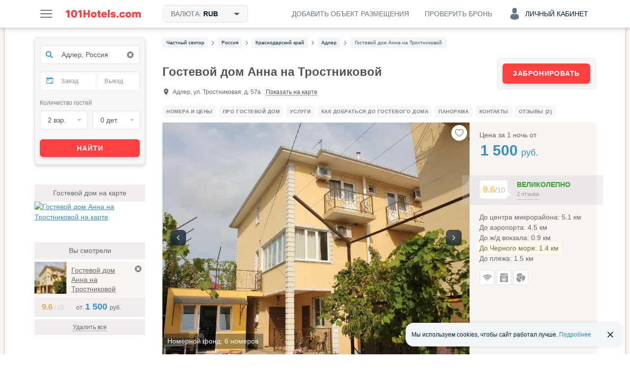

--- FILE ---
content_type: text/html; charset=UTF-8
request_url: https://101hotels.com/main/cities/adler/gostevoy_dom_anna_10.html
body_size: 87495
content:
<!DOCTYPE html>
<html lang="ru">
<head>
<title>Гостевой дом Анна на Тростниковой, Адлер, Сочи – цены отеля у моря, отзывы, фото, номера, контакты</title>
<meta name="description" content="Гостевой дом Анна находится в поселке Мирный, поблизости расположены Олимпийские объекты и Трасса Формулы-1. Предоставляется несколько дополнительных услуг - бесплатный Wi-Fi, прачечная, по запросу можно воспользоваться принадлежностями для барбекю." />
<meta charset="UTF-8">
<meta http-equiv="X-UA-Compatible" content="IE=edge">
<meta http-equiv='Content-Type' content='text/html; charset=utf-8' />
<meta name="referrer" content="origin-when-cross-origin"/>

<meta property="og:title" content="Посмотри Гостевой дом Анна на Тростниковой, Адлер на 101Hotels.com!" />
<meta property="og:description" content="Гостевой дом Анна находится в поселке Мирный, поблизости расположены Олимпийские объекты и Трасса Формулы-1. Предоставляется несколько дополнительных услуг - бесплатный Wi-Fi, прачечная, по запросу можно воспользоваться принадлежностями для барбекю." />
<meta property="og:image" content="https://s.101hotelscdn.ru/uploads/image/hotel_image/488445/811190_preview.jpg" />
<meta property="og:url" content="https://101hotels.com/main/cities/adler/gostevoy_dom_anna_10.html" />

<meta property="og:site_name" content="101Hotels.com">
<meta property="og:email" content="site@101hotels.com" />
<meta property="og:locale" content="ru_RU" />
<meta property="og:type" content="website" />

<meta name="viewport" content="width=1024"/>
<!--<meta name="apple-mobile-web-app-capable" content="yes"/>-->
<!--<meta name="apple-mobile-web-app-status-bar-style" content="black"/>-->
<meta name='yandex-verification' content='7b316a493c497238' />
<link href="https://s.101hotelscdn.ru" rel="preconnect" crossorigin />
<link rel="icon" href="/images/new_version/icon.svg" type="image/svg+xml">
<link rel="icon" href="/images/new_version/fav-192.png" type="image/png" sizes="192x192">
<link rel="icon" href="/images/new_version/favicon.ico" sizes="any">
<link rel="apple-touch-icon" href="/images/new_version/apple-touch-icon.png" type="image/png">
	<link rel="canonical" href="https://101hotels.com/main/cities/adler/gostevoy_dom_anna_10.html"/>
<link rel="alternate" media="only screen and (max-width: 640px)" href="https://m.101hotels.com/main/cities/adler/gostevoy_dom_anna_10.html"/>
    <link rel="stylesheet" href="/css/new_version/components/cookie-banner.css?id=2cae2514f03a95a69425ee66cf0bc91d3da5d6c4" type="text/css" />
    <link rel="stylesheet" href="/css/iconmoon/service-icons/style.css?id=5f53be131a05b8fffe70c36d52bd729720bc28ec" type="text/css" />
    <link rel="stylesheet" href="/css/iconmoon/hotel-tour/style.css?id=73a641307a68" type="text/css" />
    <link rel="stylesheet" href="/css/new_version/components/other-variants.css?id=c7ef583d3942e476cc97fbaa2220ff70d68dd9e7" type="text/css" />
    <link rel="stylesheet" href="/css/new_version/components/no-available-info.css?id=e517cd3a4c4dc1a02e89ece05b1c58f607481585" type="text/css" />
    <link rel="stylesheet" href="/css/new_version/components/no-meals-popup.css?id=fd72ccb5c713a569ee0be4062d47cf739c904623" type="text/css" />
    <link rel="stylesheet" href="/css/new_version/components/combo-variants.css?id=fca94eb5cb20359412cc5c9068de61b0cc368622" type="text/css" />
    <link rel="stylesheet" href="/css/new_version/components/hotel-rooms.css?id=f4ae7346271c292f478b1724d09da164f935dd6d" type="text/css" />
    <link rel="stylesheet" href="/css/new_version/components/reviews.css?id=a45dcf459a9c27c3ae4d7411e0a2c3c17db75dde" type="text/css" />
<link href="/css/new_version/vendor.css?id=5f53be131a05b8fffe70c36d52bd729720bc28ec" rel="stylesheet" />
<link href="/css/new_version/variables.css?id=2cae2514f03a95a69425ee66cf0bc91d3da5d6c4" rel="stylesheet">
<link href="/css/new_version/components/default/buttons.css?id=9d8adc52ff4b40f940acda13e5af90c06a0073bc" rel="stylesheet">
<link href="/css/new_version/components/default/buttons-additional.css?id=072b67884b07b6221f74c31b636c92ecbe2d80d7" rel="stylesheet">
<link href="/css/new_version/components/default/labels.css?id=e015cbd8221186abf5056cd9ffae5da9a3b88305" rel="stylesheet">
<link href="/css/new_version/components/default/links.css?id=93b40f1a03a36613d6d74da54c86cd7417751f80" rel="stylesheet">
<link href="/css/new_version/components/qtip.css?id=49da4ef51b81bd5648c87b9d8ba900e0dab95ded" rel="stylesheet">
    <link href="/css/new_version/components/placeholder-preloader.css?id=7e30a225da7980a954ca0c3edaeed5258acad704" rel="stylesheet">
    <link href="/css/new_version/components/old-combo-hotels.css?id=615060a82c885eb5439eb345a64dd7b04e889b87" rel="stylesheet">
    <link href="/css/new_version/components/small-preloader.css?id=fffea506a6afc3cd789166a37a3cd75633168a3b" rel="stylesheet">
<link href="/css/new_version/components/auth-form.css?id=b842dcb257dc62f27e9f86afd93d64f20bd24097" rel="stylesheet">
<link href="/css/new_version/components/unavailable-auth.css?id=fd72ccb5c713a569ee0be4062d47cf739c904623" rel="stylesheet">
<link href="/css/new_version/styles.css?id=e015cbd8221186abf5056cd9ffae5da9a3b88305" rel="stylesheet">
<link href="/css/new_version/splide-default.min.css?id=b36fe02a687f69d9210d3195dcc13d9e6088f36b" rel="stylesheet">
<!--[if IE 8]>
<link href="/css/new_version/IE8.css?id=5f53be131a05b8fffe70c36d52bd729720bc28ec" rel="stylesheet">
<![endif]-->
    <!-- Google Tag Manager -->
    <script>
        window.dataLayer = window.dataLayer || [];
        window.dataLayer.push({
            event: 'content_groups',
             content_group1: "Адлер",             content_group2: "Страница гостиницы",             content_group3: "Obj Guest house Russia",                         content_group5: "false",                                });
    </script>
    <script>(function(w,d,s,l,i){w[l]=w[l]||[];w[l].push({'gtm.start':
    new Date().getTime(),event:'gtm.js'});var f=d.getElementsByTagName(s)[0],
    j=d.createElement(s),dl=l!='dataLayer'?'&l='+l:'';j.async=true;j.src=
    'https://www.googletagmanager.com/gtm.js?id='+i+dl;f.parentNode.insertBefore(j,f);
    })(window,document,'script','dataLayer','GTM-KT5JDC55');</script>
    <!-- End Google Tag Manager -->
	<script type="text/javascript" src="https://ajax.googleapis.com/ajax/libs/jquery/1.11.2/jquery.min.js"></script>
	<script type="text/javascript" src="https://ajax.googleapis.com/ajax/libs/jqueryui/1.11.3/jquery-ui.min.js"></script>
	<script type="text/javascript" src="https://ajax.googleapis.com/ajax/libs/jqueryui/1.10.3/i18n/jquery.ui.datepicker-ru.min.js"></script>
	<script type="text/javascript" src="/js/new_version/vendor/jquery-ui.extension.js"></script>
	<script type="text/javascript" src="/js/new_version/jquery.migrate.js"></script>
	<script type="text/javascript" src="/js/new_version/vendor/modernizr.custom.js"></script>
	<script type="text/javascript" src="/js/new_version/vendor/jquery.selectric.js?id=232522399224"></script>
	<script type="text/javascript" src="/js/new_version/vendor/jquery.mCustomScrollbar.min.js"></script>
	<script type="text/javascript" src="/js/jquery.cookie.js"></script>
	<script type="text/javascript" src="/js/new_version/vendor/jquery.storageapi.min.js"></script>
    <script type="text/javascript" src="/js/new_version/vendor/splide.min.js?id=b36fe02a687f69d9210d3195dcc13d9e6088f36b"></script>
	<script type="text/javascript" src="/js/new_version/core-app.js?id=45703c264b031d353b04903a9935b42a35a0615c"></script>
	<script type="text/javascript" src="/js/new_version/scripts.js?id=c0cf74e5c966a6c5003cefe294cf42dff7ce05b1"></script>
	<script type="text/javascript" src="/js/new_version/scrollPagination.101hotels.js"></script>
	<script type="text/javascript" src="/js/new_version/share.101hotels.js?id=ee8cbb184f0f"></script>
	<script type="text/javascript" src="/js/new_version/vendor/hammer.min.js"></script>
	    	
    <script>
        window.recapchaReady = false;
        var ReCaptchaCallbackV3 = function() {
            window.recapchaReady = true;
        };
        window.sitekey = "6LeHG5QeAAAAAFnhySB6rrOMJMuFXeY96tCtM-J5";
        window.captchaType = 'google';
    </script>
        <script src="https://www.google.com/recaptcha/api.js?onload=ReCaptchaCallbackV3&hl=ru&render=explicit" async defer></script>
    <style>.grecaptcha-badge{display:none !important;}</style>
        <script type="text/javascript">
        function defaultImage(img) {
			if (img.src && img.src.indexOf('bstatic') > -1) {
				img.src = '/images/new_version/default-image.jpg';
				var parent = img.closest('a');
				if (parent && parent.getAttribute('href').indexOf('bstatic') > -1) {
					parent.setAttribute('href', '/images/new_version/default-image.jpg');
				}
			}
		}
    </script>
</head>

<body >
		<div id="layout">

        
				<div class="header">
	<div class="header__inner container clearfix">
        <div class="header__button menu-button pull-left js-slide-menu-toggle"></div>

		<a href="/" title="Бесплатное бронирование гостиниц - 101Hotels.com" class="logo pull-left">
                        <img src="/images/new_version/logo.svg" alt="Бесплатное бронирование гостиниц - 101Hotels.com" class="logo__image">
        </a>
                        <div id="currencies_dropdown" class="currencies dropdown pull-left">
            <div class="header__button header__button--filled header__button--bordered currencies__button dropdown__toggle">
                <span class="header__button-text">
                    Валюта: <span class="currencies__current">RUB</span>
                    <svg class="currencies__icon-caret-down" aria-hidden="true" focusable="false"><use xlink:href="/images/new_version/svg-sprite.svg#icon-caret-down"></use></svg>                </span>
            </div>
            <div class="dropdown__menu currencies__list">
                                <ul class="currencies__column unstyled">
                                            <li class="currencies__item">
                            <a href="#" class="currencies__currency text-ellipsis" data-currency-code="ALL">ALL - Лек</a>
                        </li>
                                            <li class="currencies__item">
                            <a href="#" class="currencies__currency text-ellipsis" data-currency-code="BHD">BHD - Бахрейнский динар</a>
                        </li>
                                            <li class="currencies__item">
                            <a href="#" class="currencies__currency text-ellipsis" data-currency-code="AMD">AMD - Армянский драм</a>
                        </li>
                                            <li class="currencies__item">
                            <a href="#" class="currencies__currency text-ellipsis" data-currency-code="KHR">KHR - Риель</a>
                        </li>
                                            <li class="currencies__item">
                            <a href="#" class="currencies__currency text-ellipsis" data-currency-code="CAD">CAD - Канадский доллар</a>
                        </li>
                                            <li class="currencies__item">
                            <a href="#" class="currencies__currency text-ellipsis" data-currency-code="LKR">LKR - Шри-Ланкийская рупия</a>
                        </li>
                                            <li class="currencies__item">
                            <a href="#" class="currencies__currency text-ellipsis" data-currency-code="CNY">CNY - Юань</a>
                        </li>
                                            <li class="currencies__item">
                            <a href="#" class="currencies__currency text-ellipsis" data-currency-code="HRK">HRK - Хорватская куна</a>
                        </li>
                                            <li class="currencies__item">
                            <a href="#" class="currencies__currency text-ellipsis" data-currency-code="CZK">CZK - Чешская крона</a>
                        </li>
                                            <li class="currencies__item">
                            <a href="#" class="currencies__currency text-ellipsis" data-currency-code="DKK">DKK - Датская крона</a>
                        </li>
                                            <li class="currencies__item">
                            <a href="#" class="currencies__currency text-ellipsis" data-currency-code="DOP">DOP - Доминиканское песо</a>
                        </li>
                                            <li class="currencies__item">
                            <a href="#" class="currencies__currency text-ellipsis" data-currency-code="HKD">HKD - Гонконгский доллар</a>
                        </li>
                                            <li class="currencies__item">
                            <a href="#" class="currencies__currency text-ellipsis" data-currency-code="HUF">HUF - Форинт</a>
                        </li>
                                            <li class="currencies__item">
                            <a href="#" class="currencies__currency text-ellipsis" data-currency-code="ISK">ISK - Исландская крона</a>
                        </li>
                                            <li class="currencies__item">
                            <a href="#" class="currencies__currency text-ellipsis" data-currency-code="INR">INR - Индийская рупия</a>
                        </li>
                                            <li class="currencies__item">
                            <a href="#" class="currencies__currency text-ellipsis" data-currency-code="IDR">IDR - Рупия</a>
                        </li>
                                            <li class="currencies__item">
                            <a href="#" class="currencies__currency text-ellipsis" data-currency-code="ILS">ILS - Новый израильский шекель</a>
                        </li>
                                            <li class="currencies__item">
                            <a href="#" class="currencies__currency text-ellipsis" data-currency-code="JMD">JMD - Ямайский доллар</a>
                        </li>
                                            <li class="currencies__item">
                            <a href="#" class="currencies__currency text-ellipsis" data-currency-code="JPY">JPY - Иена</a>
                        </li>
                                            <li class="currencies__item">
                            <a href="#" class="currencies__currency text-ellipsis" data-currency-code="KZT">KZT - Тенге</a>
                        </li>
                                            <li class="currencies__item">
                            <a href="#" class="currencies__currency text-ellipsis" data-currency-code="JOD">JOD - Иорданский динар</a>
                        </li>
                                            <li class="currencies__item">
                            <a href="#" class="currencies__currency text-ellipsis" data-currency-code="KRW">KRW - Вона</a>
                        </li>
                                            <li class="currencies__item">
                            <a href="#" class="currencies__currency text-ellipsis" data-currency-code="KGS">KGS - Сом</a>
                        </li>
                                            <li class="currencies__item">
                            <a href="#" class="currencies__currency text-ellipsis" data-currency-code="MYR">MYR - Малайзийский ринггит</a>
                        </li>
                                            <li class="currencies__item">
                            <a href="#" class="currencies__currency text-ellipsis" data-currency-code="MVR">MVR - Руфия</a>
                        </li>
                                            <li class="currencies__item">
                            <a href="#" class="currencies__currency text-ellipsis" data-currency-code="MUR">MUR - Маврикийская рупия</a>
                        </li>
                                            <li class="currencies__item">
                            <a href="#" class="currencies__currency text-ellipsis" data-currency-code="MXN">MXN - Мексиканское песо</a>
                        </li>
                                            <li class="currencies__item">
                            <a href="#" class="currencies__currency text-ellipsis" data-currency-code="MDL">MDL - Молдавский лей</a>
                        </li>
                                            <li class="currencies__item">
                            <a href="#" class="currencies__currency text-ellipsis" data-currency-code="MAD">MAD - Марокканский дирхам</a>
                        </li>
                                            <li class="currencies__item">
                            <a href="#" class="currencies__currency text-ellipsis" data-currency-code="OMR">OMR - Оманский риал</a>
                        </li>
                                            <li class="currencies__item">
                            <a href="#" class="currencies__currency text-ellipsis" data-currency-code="NOK">NOK - Норвежская крона</a>
                        </li>
                                            <li class="currencies__item">
                            <a href="#" class="currencies__currency text-ellipsis" data-currency-code="PEN">PEN - Новый соль</a>
                        </li>
                                            <li class="currencies__item">
                            <a href="#" class="currencies__currency text-ellipsis" data-currency-code="PHP">PHP - Филиппинское песо</a>
                        </li>
                                            <li class="currencies__item">
                            <a href="#" class="currencies__currency text-ellipsis" data-currency-code="QAR">QAR - Катарский риал</a>
                        </li>
                                            <li class="currencies__item currencies__item--selected">
                            <a href="#" class="currencies__currency text-ellipsis" data-currency-code="RUB">RUB - Российский рубль</a>
                        </li>
                                            <li class="currencies__item">
                            <a href="#" class="currencies__currency text-ellipsis" data-currency-code="SCR">SCR - Сейшельская рупия</a>
                        </li>
                                            <li class="currencies__item">
                            <a href="#" class="currencies__currency text-ellipsis" data-currency-code="SGD">SGD - Сингапурский доллар</a>
                        </li>
                                            <li class="currencies__item">
                            <a href="#" class="currencies__currency text-ellipsis" data-currency-code="VND">VND - Донг</a>
                        </li>
                                            <li class="currencies__item">
                            <a href="#" class="currencies__currency text-ellipsis" data-currency-code="SEK">SEK - Шведская крона</a>
                        </li>
                                            <li class="currencies__item">
                            <a href="#" class="currencies__currency text-ellipsis" data-currency-code="CHF">CHF - Швейцарский франк</a>
                        </li>
                                            <li class="currencies__item">
                            <a href="#" class="currencies__currency text-ellipsis" data-currency-code="THB">THB - Бат</a>
                        </li>
                                            <li class="currencies__item">
                            <a href="#" class="currencies__currency text-ellipsis" data-currency-code="AED">AED - Дирхам (ОАЭ)</a>
                        </li>
                                            <li class="currencies__item">
                            <a href="#" class="currencies__currency text-ellipsis" data-currency-code="TND">TND - Тунисский динар</a>
                        </li>
                                            <li class="currencies__item">
                            <a href="#" class="currencies__currency text-ellipsis" data-currency-code="MKD">MKD - Денар</a>
                        </li>
                                            <li class="currencies__item">
                            <a href="#" class="currencies__currency text-ellipsis" data-currency-code="EGP">EGP - Египетский фунт</a>
                        </li>
                                            <li class="currencies__item">
                            <a href="#" class="currencies__currency text-ellipsis" data-currency-code="TZS">TZS - Танзанийский шиллинг</a>
                        </li>
                                            <li class="currencies__item">
                            <a href="#" class="currencies__currency text-ellipsis" data-currency-code="UZS">UZS - Узбекский сум</a>
                        </li>
                                            <li class="currencies__item">
                            <a href="#" class="currencies__currency text-ellipsis" data-currency-code="RSD">RSD - Сербский динар</a>
                        </li>
                                            <li class="currencies__item">
                            <a href="#" class="currencies__currency text-ellipsis" data-currency-code="AZN">AZN - Азербайджанский манат</a>
                        </li>
                                            <li class="currencies__item">
                            <a href="#" class="currencies__currency text-ellipsis" data-currency-code="RON">RON - Новый румынский лей</a>
                        </li>
                                            <li class="currencies__item">
                            <a href="#" class="currencies__currency text-ellipsis" data-currency-code="TRY">TRY - Турецкая лира</a>
                        </li>
                                            <li class="currencies__item">
                            <a href="#" class="currencies__currency text-ellipsis" data-currency-code="TJS">TJS - Сомони</a>
                        </li>
                                            <li class="currencies__item">
                            <a href="#" class="currencies__currency text-ellipsis" data-currency-code="BAM">BAM - Конвертируемая марка</a>
                        </li>
                                            <li class="currencies__item">
                            <a href="#" class="currencies__currency text-ellipsis" data-currency-code="UAH">UAH - Гривна</a>
                        </li>
                                            <li class="currencies__item">
                            <a href="#" class="currencies__currency text-ellipsis" data-currency-code="GEL">GEL - Лари</a>
                        </li>
                                            <li class="currencies__item">
                            <a href="#" class="currencies__currency text-ellipsis" data-currency-code="PLN">PLN - Злотый</a>
                        </li>
                                            <li class="currencies__item">
                            <a href="#" class="currencies__currency text-ellipsis" data-currency-code="BRL">BRL - Бразильский реал</a>
                        </li>
                                            <li class="currencies__item">
                            <a href="#" class="currencies__currency text-ellipsis" data-currency-code="USD">USD - Доллар США</a>
                        </li>
                                            <li class="currencies__item">
                            <a href="#" class="currencies__currency text-ellipsis" data-currency-code="EUR">EUR - Евро</a>
                        </li>
                                            <li class="currencies__item">
                            <a href="#" class="currencies__currency text-ellipsis" data-currency-code="BYN">BYN - Белорусский рубль</a>
                        </li>
                                    </ul>
            </div>
        </div>
        
        
        
            
            <div class="account dropdown pull-right">
                <div class="header__button header__button--account js-ac-popup-button header__button--account-empty">
                                            <span class="icon-svg account-icon-svg"></span>
                        <span>Личный кабинет</span>
                                    </div>

                            </div>

            <div class="check-reservation-button dropdown pull-right">
                                <div class="header__button dropdown__toggle">
                    <span class="header__button-text">Проверить бронь</span>
                </div>
                                <div class="dropdown__menu dropdown__menu--bottom dropdown__menu--right">
                    <div class="check-reservation">
    <div class="check-reservation__header">Проверка брони</div>
    <form action="https://secure.101hotels.com/booking/information" class="check-reservation__form">
        <fieldset>
            <div class="form-group">
                <label for="number" class="sr-only">Номер брони:</label>
                <input type="text" name="number" class="check-reservation__number form-control required" placeholder="Номер брони">
            </div>
            <div class="form-group">
                <label for="pincode" class="sr-only">ПИН-код:</label>
                <input type="text" name="pincode" class="check-reservation__pincode form-control required" placeholder="ПИН-код" autocomplete="off">
            </div>
        </fieldset>
        <div class="check-reservation__errors"></div>
        <button type="submit" class="button button-primary check-reservation__submit">Проверить бронь</button>
    </form>
</div>                </div>
            </div>
			<a href="https://secure.101hotels.com/join" class="pull-right js-registration-trigger" target="_blank" data-type="Cliсk_button">
                <div class="header__button">
                    <span class="header__button-text">Добавить объект размещения</span>
                </div>
            </a>
        	</div>
</div>

				
        		<div id="main" class="clearfix">
        
			<div id="content">
				<div id="content-inner" class="clearfix">
																	<div id="breadcrumbs"><nav>
    <ul class="breadcrumbs-list" itemscope itemtype="https://schema.org/BreadcrumbList">
                
                                            <li itemprop="itemListElement" itemscope itemtype="https://schema.org/ListItem" class="breadcrumb__item">
                    <a itemprop="item" href="https://101hotels.com/countries/guesthouse"  class="breadcrumb__link">
                        <span itemprop="name" class="breadcrumb__text">
                            <span class="hidden">➤ </span>
                            Частный сектор                        </span>
                    </a>
                    <meta itemprop="position" content="1" />
                </li>
                                        <li class="breadcrumb__separator"><!--noindex--><i class="fa fa-angle-right"></i><!--/noindex--></li>
                    
                                            <li itemprop="itemListElement" itemscope itemtype="https://schema.org/ListItem" class="breadcrumb__item">
                    <a itemprop="item" href="https://101hotels.com/russia/filter/guesthouse"  class="breadcrumb__link">
                        <span itemprop="name" class="breadcrumb__text">
                            <span class="hidden">➤ </span>
                            Россия                        </span>
                    </a>
                    <meta itemprop="position" content="2" />
                </li>
                                        <li class="breadcrumb__separator"><!--noindex--><i class="fa fa-angle-right"></i><!--/noindex--></li>
                    
                                            <li itemprop="itemListElement" itemscope itemtype="https://schema.org/ListItem" class="breadcrumb__item">
                    <a itemprop="item" href="https://101hotels.com/russia/region/krasnodarskiy_kray/guesthouse"  class="breadcrumb__link">
                        <span itemprop="name" class="breadcrumb__text">
                            <span class="hidden">➤ </span>
                            Краснодарский край                        </span>
                    </a>
                    <meta itemprop="position" content="3" />
                </li>
                                        <li class="breadcrumb__separator"><!--noindex--><i class="fa fa-angle-right"></i><!--/noindex--></li>
                    
                                            <li itemprop="itemListElement" itemscope itemtype="https://schema.org/ListItem" class="breadcrumb__item">
                    <a itemprop="item" href="https://101hotels.com/main/cities/adler/guesthouse"  class="breadcrumb__link">
                        <span itemprop="name" class="breadcrumb__text">
                            <span class="hidden">➤ </span>
                            Адлер                        </span>
                    </a>
                    <meta itemprop="position" content="4" />
                </li>
                                        <li class="breadcrumb__separator"><!--noindex--><i class="fa fa-angle-right"></i><!--/noindex--></li>
                    
                                            <li itemprop="itemListElement" itemscope itemtype="https://schema.org/ListItem" class="breadcrumb__item breadcrumb__item_active">
                    <a itemprop="item" href="https://101hotels.com/main/cities/adler/gostevoy_dom_anna_10.html#a"  class="breadcrumb__link">
                        <span itemprop="name" class="breadcrumb__text">
                            <span class="hidden">➤ </span>
                            Гостевой дом Анна на Тростниковой                        </span>
                    </a>
                    <meta itemprop="position" content="5" />
                </li>
                                    </ul>
</nav>
</div>
					
                                        

										<script type="text/javascript" src="/js/new_version/hotel/reviews.js?id=034d1ae0d9ee5ffbb372438d27091380bd3995df"></script>
<script type="text/javascript" src="/js/new_version/review/review_like_check.js?id=5f53be131a05b8fffe70c36d52bd729720bc28ec"></script>
<script type="text/javascript" src="/js/new_version/hotel/hotel_view.js?id=034d1ae0d9ee5ffbb372438d27091380bd3995df"></script>
<div itemscope itemtype="https://schema.org/Hotel" id="hotel">
    <div class="js-hotel_name" hidden data-hotel_name="Гостевой дом Анна на Тростниковой"></div>
    <div class="js-city_name" hidden data-city_name="Адлер"></div>
    <div class="js-country_name" hidden data-country_name="Россия"></div>
    <input type="hidden" class="is-classified-js" value="1">
    <input type="hidden" class="is-robot-js" value="0" />
            <div class="hotel_header-block"  data-meal_types="{&quot;1&quot;:{&quot;id&quot;:&quot;1&quot;,&quot;name&quot;:&quot;\u0417\u0430\u0432\u0442\u0440\u0430\u043a \u0432\u043a\u043b\u044e\u0447\u0451\u043d&quot;,&quot;description&quot;:&quot;\u0417\u0430\u0432\u0442\u0440\u0430\u043a \u0432\u043a\u043b\u044e\u0447\u0435\u043d&quot;,&quot;language&quot;:&quot;rus&quot;,&quot;category_id&quot;:&quot;1&quot;},&quot;2&quot;:{&quot;id&quot;:&quot;2&quot;,&quot;name&quot;:&quot;\u0412\u043a\u043b\u044e\u0447\u0451\u043d \u0437\u0430\u0432\u0442\u0440\u0430\u043a \u0438 \u0443\u0436\u0438\u043d&quot;,&quot;description&quot;:&quot;\u0412\u043a\u043b\u044e\u0447\u0435\u043d \u0437\u0430\u0432\u0442\u0440\u0430\u043a \u0438 \u0443\u0436\u0438\u043d&quot;,&quot;language&quot;:&quot;rus&quot;,&quot;category_id&quot;:&quot;2&quot;},&quot;3&quot;:{&quot;id&quot;:&quot;3&quot;,&quot;name&quot;:&quot;\u0412\u043a\u043b\u044e\u0447\u0451\u043d \u0437\u0430\u0432\u0442\u0440\u0430\u043a \u0438 \u043e\u0431\u0435\u0434&quot;,&quot;description&quot;:&quot;\u0412\u043a\u043b\u044e\u0447\u0435\u043d \u0437\u0430\u0432\u0442\u0440\u0430\u043a \u0438 \u043e\u0431\u0435\u0434&quot;,&quot;language&quot;:&quot;rus&quot;,&quot;category_id&quot;:&quot;2&quot;},&quot;4&quot;:{&quot;id&quot;:&quot;4&quot;,&quot;name&quot;:&quot;\u0412\u043a\u043b\u044e\u0447\u0451\u043d \u0437\u0430\u0432\u0442\u0440\u0430\u043a, \u043e\u0431\u0435\u0434 \u0438 \u0443\u0436\u0438\u043d&quot;,&quot;description&quot;:&quot;\u0412\u043a\u043b\u044e\u0447\u0435\u043d \u0437\u0430\u0432\u0442\u0440\u0430\u043a, \u043e\u0431\u0435\u0434 \u0438 \u0443\u0436\u0438\u043d&quot;,&quot;language&quot;:&quot;rus&quot;,&quot;category_id&quot;:&quot;3&quot;},&quot;5&quot;:{&quot;id&quot;:&quot;5&quot;,&quot;name&quot;:&quot;\u0412\u0441\u0451 \u0432\u043a\u043b\u044e\u0447\u0435\u043d\u043e&quot;,&quot;description&quot;:&quot;\u0412 \u0441\u0442\u043e\u0438\u043c\u043e\u0441\u0442\u044c \u043d\u043e\u043c\u0435\u0440\u0430 \u043f\u043e\u043b\u043d\u043e\u0441\u0442\u044c\u044e \u0432\u0445\u043e\u0434\u0438\u0442 \u043f\u0438\u0442\u0430\u043d\u0438\u0435, \u0430 \u0442\u0430\u043a\u0436\u0435 \u043d\u0435\u043a\u043e\u0442\u043e\u0440\u044b\u0435 \u043d\u0430\u043f\u0438\u0442\u043a\u0438&quot;,&quot;language&quot;:&quot;rus&quot;,&quot;category_id&quot;:&quot;4&quot;},&quot;6&quot;:{&quot;id&quot;:&quot;6&quot;,&quot;name&quot;:&quot;\u0417\u0430\u0432\u0442\u0440\u0430\u043a \u00ab\u0448\u0432\u0435\u0434\u0441\u043a\u0438\u0439 \u0441\u0442\u043e\u043b\u00bb \u0432\u043a\u043b\u044e\u0447\u0451\u043d&quot;,&quot;description&quot;:&quot;\u0412\u043a\u043b\u044e\u0447\u0435\u043d \u0437\u0430\u0432\u0442\u0440\u0430\u043a \u00ab\u0448\u0432\u0435\u0434\u0441\u043a\u0438\u0439 \u0441\u0442\u043e\u043b\u00bb&quot;,&quot;language&quot;:&quot;rus&quot;,&quot;category_id&quot;:&quot;1&quot;},&quot;7&quot;:{&quot;id&quot;:&quot;7&quot;,&quot;name&quot;:&quot;\u0417\u0430\u0432\u0442\u0440\u0430\u043a \u00ab\u043a\u043e\u043d\u0442\u0438\u043d\u0435\u043d\u0442\u0430\u043b\u044c\u043d\u044b\u0439\u00bb \u0432\u043a\u043b\u044e\u0447\u0451\u043d&quot;,&quot;description&quot;:&quot;\u0412\u043a\u043b\u044e\u0447\u0435\u043d \u043a\u043e\u043d\u0442\u0438\u043d\u0435\u043d\u0442\u0430\u043b\u044c\u043d\u044b\u0439 \u0437\u0430\u0432\u0442\u0440\u0430\u043a&quot;,&quot;language&quot;:&quot;rus&quot;,&quot;category_id&quot;:&quot;1&quot;},&quot;8&quot;:{&quot;id&quot;:&quot;8&quot;,&quot;name&quot;:&quot;\u0412\u043a\u043b\u044e\u0447\u0451\u043d \u043e\u0431\u0435\u0434 \u0438 \u0443\u0436\u0438\u043d&quot;,&quot;description&quot;:&quot;\u0412\u043a\u043b\u044e\u0447\u0435\u043d \u043e\u0431\u0435\u0434 \u0438 \u0443\u0436\u0438\u043d&quot;,&quot;language&quot;:&quot;rus&quot;,&quot;category_id&quot;:&quot;2&quot;},&quot;9&quot;:{&quot;id&quot;:&quot;9&quot;,&quot;name&quot;:&quot;\u0423\u0436\u0438\u043d \u0432\u043a\u043b\u044e\u0447\u0451\u043d&quot;,&quot;description&quot;:&quot;\u0412\u043a\u043b\u044e\u0447\u0435\u043d \u0443\u0436\u0438\u043d&quot;,&quot;language&quot;:&quot;rus&quot;,&quot;category_id&quot;:&quot;2&quot;},&quot;10&quot;:{&quot;id&quot;:&quot;10&quot;,&quot;name&quot;:&quot;\u041e\u0431\u0435\u0434 \u0432\u043a\u043b\u044e\u0447\u0451\u043d&quot;,&quot;description&quot;:&quot;\u0412\u043a\u043b\u044e\u0447\u0435\u043d \u043e\u0431\u0435\u0434&quot;,&quot;language&quot;:&quot;rus&quot;,&quot;category_id&quot;:&quot;2&quot;}}" >
            <div class="hotel_header-block_wrapper">
                <h1 class="hotel__header">Гостевой дом Анна на Тростниковой</h1>
                    <meta itemprop="name" content="Гостевой дом Анна на Тростниковой" />
    <meta itemprop="currenciesAccepted" content="RUB" />
    <div itemprop="geo" itemscope itemtype="https://schema.org/GeoCoordinates">
        <meta itemprop="latitude" content="43.4113" />
        <meta itemprop="longitude" content="39.9624" />
    </div>
    <meta itemprop="priceRange" content="от 1 500 руб. средняя цена за номер, точную стоимость смотрите на сайте по датам" />
    <meta itemprop="image" content="https://s.101hotelscdn.ru/uploads/image/hotel_image/488445/811190.jpg">

                <div class="hotel-header-label-wrap">
                                    </div>

                                                <div class="hotel_header-contact">
                    <div class="hotel-address" itemprop="address" itemscope itemtype="https://schema.org/PostalAddress">
                        <span class="hotelicon hotelicon-geo"></span>
                        <span class="hotel__address" itemprop="streetAddress">Адлер, ул. Тростниковая, д. 57а</span>
                        <meta itemprop="addressCountry" content="Россия" />
                    </div>
                    <div class="hotel-map_link">
                        <a href="javascript:void(0);" class="hotel-map_link__link on-map js-on-map" data-coords="[43.4113,39.9624]">Показать на карте</a>
                    </div>
                                                        </div>

            </div>
                            <div class="hotel_header-discount discount-panel js-hotel_booking_button_wrapper">
                    <a href="#hotel-rooms-container" class="ui_button ui_button_red ui_button_full js-hotel_booking_button">
                        Забронировать
                    </a>
                    <span class="sold-out-hotel js-sold_out_hotel" style="display: none">Распродано</span>
                </div>
                    </div>
    
    
	<div class="hotel-page-layout">
                <div class="hotel_quick-links_wrapper">
            <ul class="hotel_quick-links js-scrollable_block">
                                    <li class="hotel_quick-links__item js-quick_link distinct "><a href="#hotel-rooms-container"  data-ioa-anchor="Rooms" class="hotel_quick-links__link" >Номера и цены</a></li>
                                                    <li class="hotel_quick-links__item js-quick_link"><a href="#tab-description"  data-ioa-anchor="Text" class="hotel_quick-links__link">Про Гостевой дом</a></li>
                                                                    <li class="hotel_quick-links__item js-quick_link distinct "><a href="#services-container"  data-ioa-anchor="Services" class="hotel_quick-links__link">Услуги</a></li>
                                                                                    <li class="hotel_quick-links__item js-quick_link"><a href="#tab-how-to-reach"  data-ioa-anchor="How_to_reach" class="hotel_quick-links__link">Как добраться до Гостевого дома</a></li>
                                                    <li class="hotel_quick-links__item js-quick_link distinct"><a href="#streetview"  data-ioa-anchor="Panorama" class="hotel_quick-links__link">Панорама</a></li>
                                                    <li class="hotel_quick-links__item js-quick_link distinct"><a href="#hotel-staticmap"  data-ioa-anchor="Contacts" class="hotel_quick-links__link">Контакты</a></li>
                                                                        <li class="hotel_quick-links__item js-quick_link distinct">
                        <a href="#guests-reviews"  data-ioa-anchor="Reviews" class="hotel_quick-links__link">
                            Отзывы (2)                        </a>
                    </li>
                                            </ul>
        </div>

        <div class="hotel_quick-links-scrollbar">
            <div class="hotel_quick-links-scrollbar__item js-scrollbar"></div>
        </div>

		<script type="text/javascript" src="/js/new_version/vendor/slick.min.js?id=5f53be131a05b8fffe70c36d52bd729720bc28ec"></script>
<script type="text/javascript">
	/*<![CDATA[*/
	$(document).ready(function(){
		(function() {
			function check_favorite_hotel() {
				if (window.favorites) {
					if (window.favorites.hotelExist(488445)) {
						$('.hotel-favorite').addClass('active').attr('title', 'Удалить из избранного');
					}
				}
				else {
					setTimeout(check_favorite_hotel, 3000);
				}
			}
			check_favorite_hotel();
		})();

	});
	/*]]>*/
</script>
<script type="text/javascript">
	/*<![CDATA[*/
	$(function() {

		var objMap, objMapPromise,
			mapCanvas = $('#hotel-map-container').find('.map-canvas'),
			form_variants = $('.form-available-rooms'),
			form_fields = {
				check_in : form_variants.find('.check-in'),
				check_out : form_variants.find('.check-out'),
				number_adults : form_variants.find('.number-adults'),
				number_children : form_variants.find('.number-children'),
				children_ages : form_variants.find('.child-age'),
				guests_number : form_variants.find('.guests-number')
			};

		let showOnlyMainHotel = true;

		var map_init = (function() {
			var promise;
			return function(opener, container) {
				var searchParams = get_availability_params();

				if (typeof objMap === 'undefined') {
					objMap = new YandexMaps();
					var options = {
					        is_landing_page: 0,
							container: container,
							center: [43.4113,39.9624],
							cities: [+30],
							zoom: 16,
							show_only_available_hotels: !showOnlyMainHotel,
                            show_only_main_hotel: showOnlyMainHotel,
						};
					promise = objMap.init(options);

					promise.done(function() {
						objMap.setPageContext({"name":"\u0427\u0430\u0441\u0442\u043d\u044b\u0439 \u0441\u0435\u043a\u0442\u043e\u0440","url":"private_sector","category_id":3,"plural":"\u0413\u043e\u0441\u0442\u0435\u0432\u044b\u0435 \u0434\u043e\u043c\u0430","numeral":["\u0433\u043e\u0441\u0442\u0435\u0432\u043e\u0439 \u0434\u043e\u043c","\u0433\u043e\u0441\u0442\u0435\u0432\u044b\u0445 \u0434\u043e\u043c\u0430","\u0433\u043e\u0441\u0442\u0435\u0432\u044b\u0445 \u0434\u043e\u043c\u043e\u0432"],"countries":[1,4,21,26,83,171,202,217,232],"breadcrumb":true,"low":false,"preposition":{"single":"\u0432 \u0433\u043e\u0441\u0442\u0435\u0432\u043e\u043c \u0434\u043e\u043c\u0435","plural":"\u0432 \u0433\u043e\u0441\u0442\u0435\u0432\u044b\u0445 \u0434\u043e\u043c\u0430\u0445"},"dative":"\u0433\u043e\u0441\u0442\u0435\u0432\u044b\u043c \u0434\u043e\u043c\u0430\u043c","cases":{"preposition":{"single":"\u0433\u043e\u0441\u0442\u0435\u0432\u043e\u043c \u0434\u043e\u043c\u0435","plural":"\u0433\u043e\u0441\u0442\u0435\u0432\u044b\u0445 \u0434\u043e\u043c\u0430\u0445"}},"preps":{"about":"\u043e"}});
						objMap.setCurrentObject({type: 'hotel', id: 488445});
												objMap.setSearchParams(searchParams, true);
						if (showOnlyMainHotel) {
						    objMap.loadMainHotel();
                        } else {
                            objMap.loadObjects();
                        }
					});
				} else {
					promise.done(function() {
						objMap.setSearchParams(searchParams, true);
						if (searchParams['in'] && searchParams['out']) {
						    if (!showOnlyMainHotel) {
                                $('.map-search-dialog button[type="submit"]').trigger('click');
                                objMap.getHotelAvailability(searchParams);
                            } else {
						        objMap.resetCurrentObjectBalloonLoaded();
                                objMap.setCurrentObject({type: 'hotel', id: 488445});
                                objMap.redraw();
                            }
						}
					});
				}

				promise.done(function() {
					if (opener.hasClass('hotel-metro')) {
						objMap.setActiveNearestSubway(opener.data('id'));
					}
					objMap.draw();
				});

				opener && open_modal_map();

				return promise;
			};
		})();

		var open_modal_map = function() {
			$.magnificPopup.open({
				items: {
					src: '#hotel-map-container'
				},
				callbacks: {
					beforeOpen: function() {},
					open: function() {
						CORE_APP.tweaks.hide_all_tooltips();
						this.contentContainer.css({
							"width": Math.floor($(window).width() - 50),
							"height": Math.floor($(window).height() - 40)
						});
						objMapPromise && objMap instanceof YandexMaps && objMapPromise.done($.proxy(objMap.resizeContainer, objMap));
					},
					close: function() {
						objMapPromise && objMap instanceof YandexMaps && objMapPromise.done($.proxy(function() {
							if (!CORE_APP.utils.is_objects_equals(get_availability_params(), objMap.getSearchParams())) {
								if (set_availability_fields(objMap.getSearchParams())) {
									form_variants.trigger('submit');
								}
							}
						}, objMap));
					}
				}
			}, 0);
		};

		function get_availability_params() {
			var params = {};

			params['in'] = form_fields.check_in.val();
			params['out'] = form_fields.check_out.val();
			if (params['in'] === '') {
			                    params['in'] = getInDateStr();
                params['out'] = getOutDateStr();
            }
			params['adults'] = +form_fields.number_adults.val();
			params['children'] = $.makeArray(form_fields.children_ages.filter(':enabled').map(function(id, el) {
				return +$(el).val();
			}));
			params['destination'] = {id: 30, value: 'Адлер, Россия'};
			params['sum'] = parseInt(params['adults'], 10) + params['children'].length;

			return params;
		}

		function getOutDateStr() {
            const date = new Date(new Date().getTime() + 24 * 60 * 60 * 1000);             return dateToDDMMYYYY(date);
        }

		function getInDateStr() {
            const date = new Date();             return dateToDDMMYYYY(date);

        }
        function dateToDDMMYYYY(date, separator) {
		    if (typeof separator === 'undefined'){
                separator = '.';
            }
            const yyyy = date.getFullYear();
            let mm = date.getMonth() + 1;             let dd = date.getDate();

            if (dd < 10) dd = '0' + dd;
            if (mm < 10) mm = '0' + mm;

            return [dd, mm, yyyy].join(separator);
        }

		function set_availability_fields(p) {
			if (!p['in'] || !p['out']) {
				return false;
			}
			var number_children = p['children'].length;
			form_fields.check_in.datepicker( "setDate", $.datepicker.parseDate('dd.mm.yy', p['in']) );
			form_fields.check_out.datepicker( "setDate", $.datepicker.parseDate('dd.mm.yy', p['out']) );
			form_fields.number_adults.prop('selectedIndex', p['adults'] - 1).selectric('refresh');
			form_fields.number_children.prop('selectedIndex', number_children).selectric('refresh');
			if (number_children > 0) {
				form_variants.find('.ages-control').removeClass('hidden');

				form_fields.children_ages.slice(0, number_children)
					.prop('disabled', false)
					.removeClass('hidden');

				for (var i = 0; i < number_children; i++) {
					form_fields.children_ages.eq(i).prop('selectedIndex', p['children'][i]);
				}

				form_fields.children_ages.slice(number_children, form_fields.children_ages.length)
					.addClass('hidden')
					.prop('disabled', true);
			} else {
				form_variants.find('.ages-control').addClass('hidden');
				form_fields.children_ages.addClass('hidden')
					.prop('disabled', true);
			}
			form_fields.children_ages.each(function () {
				var selectric = $(this).data('selectric');
				selectric.refresh();
				if ($(this).is(':enabled')) {
					selectric.init();
				}
			});

			form_fields.guests_number.text(+p['adults'] + number_children);

			var inst, onSelect, dateStr;
			inst = $.datepicker._getInst(form_fields.check_in[0]);
			onSelect = $.datepicker._get(inst, "onSelect");

			if (onSelect) {
				dateStr = $.datepicker._formatDate(inst);
				onSelect.apply((inst.input ? inst.input[0] : null), [dateStr, inst, true]);
			}

			inst = $.datepicker._getInst(form_fields.check_out[0]);
			onSelect = $.datepicker._get(inst, "onSelect");
			if (onSelect) {
				dateStr = $.datepicker._formatDate(inst);
				onSelect.apply((inst.input ? inst.input[0] : null), [dateStr, inst, true]);
			}

			return true;
		}

		$(".js-on-map").on('click', function(e) {
			e.preventDefault();
            CORE_APP.maps_component.utils.load_map_if_necessary(function(){
                objMapPromise = map_init($(this), mapCanvas);
            });
            window.history.pushState({map: true}, null, '');
		});

				var $streetViewContainer = $('.streetview-container'),
			streetViewLazyLoad = false,
			streetViewParameters;

					streetViewParameters = {};
		
		if (streetViewParameters) {
			var $toggleStreetViewButton = $('.toggle-streetview-view');
			$toggleStreetViewButton.one('click', function(e) {
                CORE_APP.maps_component.utils.load_map_if_necessary(function(){
                    (new YandexPanorama()).init({
                        container: $streetViewContainer,
                        point: '43.4113,39.9624',
                        options: $.extend({
                            controls: ['fullscreenControl', 'panoramaName', 'zoomControl']
                        }, streetViewParameters)
                    }).done(function(player) {
                        $toggleStreetViewButton
                            .on('click', function(e) {
                                if ($streetViewContainer.is(':hidden')) {
                                    $streetViewContainer.show(200, function() {
                                        player.fitToViewport();
                                    });
                                    $(this).find('span').text('Панорама');
                                } else {
                                    $streetViewContainer.hide();
                                    $(this).find('span').text('Открыть панораму');
                                }
                            })
                            .trigger('click');
                    }).fail(function() {
                        var $error = $('<div>Рядом с этим объектом пока что нет панорам</div>').css({ "font-size": "20px", color: "#666", "font-weight": "bold", "line-height" : "30px", "padding": "15px 40px", "text-align": "center" });
                        $streetViewContainer.html('').off();
                        $streetViewContainer.siblings().remove();
                        $error.insertAfter($streetViewContainer).fadeOut(3000);

                        var hotel_id = $('.add-to-favorites').eq(0).data('hotel_id');
                        $.post('/hotel/panorama_off/' + hotel_id, function(response) {});
                    });
                });
			});

			if (streetViewLazyLoad) {
				var panoramaScrollHandler = function () {
					var hT = $toggleStreetViewButton.offset().top,
						hH = $toggleStreetViewButton.outerHeight(),
						wH = $(window).height(),
						wS = $(this).scrollTop();
					if (wS > (hT + hH - wH)) {
						$(window).off("scroll", panoramaScrollHandler);
						$toggleStreetViewButton.click();
					}
				};
				$(window).scroll(panoramaScrollHandler);
			}
		}
			});
	/*]]>*/
</script><div class="hotel-meta clearfix">
	<div class="hotel-left-bar">
		<div class="hotel-left-inner">
			<div class="hotel-image-wrap hotel-main-gallery-wrap ">
				<div class="hotel-image">
					                            <div class="img-slide hotel-img-gallery">
                                <div class="img" data-lazy="https://s.101hotelscdn.ru/uploads/image/hotel_image/488445/811190.jpg" data-image="https://s.101hotelscdn.ru/uploads/image/hotel_image/488445/811190.jpg"></div>
                                <div class="first-img-wrap">
                                    <img class="img" src="https://s.101hotelscdn.ru/uploads/image/hotel_image/488445/811190.jpg" data-image="https://s.101hotelscdn.ru/uploads/image/hotel_image/488445/811190.jpg" alt="Гостевой дом Анна на Тростниковой, Адлер">
                                </div>
                            </div>
                                                    							<div class="img-slide">
								<div class="img" data-lazy="https://s.101hotelscdn.ru/uploads/image/hotel_image/488445/811165.jpg" data-image="https://s.101hotelscdn.ru/uploads/image/hotel_image/488445/811165.jpg"></div>
							</div>
													<div class="img-slide">
								<div class="img" data-lazy="https://s.101hotelscdn.ru/uploads/image/hotel_image/488445/811166.jpg" data-image="https://s.101hotelscdn.ru/uploads/image/hotel_image/488445/811166.jpg"></div>
							</div>
													<div class="img-slide">
								<div class="img" data-lazy="https://s.101hotelscdn.ru/uploads/image/hotel_image/488445/811167.jpg" data-image="https://s.101hotelscdn.ru/uploads/image/hotel_image/488445/811167.jpg"></div>
							</div>
													<div class="img-slide">
								<div class="img" data-lazy="https://s.101hotelscdn.ru/uploads/image/hotel_image/488445/811168.jpg" data-image="https://s.101hotelscdn.ru/uploads/image/hotel_image/488445/811168.jpg"></div>
							</div>
													<div class="img-slide">
								<div class="img" data-lazy="https://s.101hotelscdn.ru/uploads/image/hotel_image/488445/811169.jpg" data-image="https://s.101hotelscdn.ru/uploads/image/hotel_image/488445/811169.jpg"></div>
							</div>
													<div class="img-slide">
								<div class="img" data-lazy="https://s.101hotelscdn.ru/uploads/image/hotel_image/488445/811170.jpg" data-image="https://s.101hotelscdn.ru/uploads/image/hotel_image/488445/811170.jpg"></div>
							</div>
													<div class="img-slide">
								<div class="img" data-lazy="https://s.101hotelscdn.ru/uploads/image/hotel_image/488445/811171.jpg" data-image="https://s.101hotelscdn.ru/uploads/image/hotel_image/488445/811171.jpg"></div>
							</div>
													<div class="img-slide">
								<div class="img" data-lazy="https://s.101hotelscdn.ru/uploads/image/hotel_image/488445/811172.jpg" data-image="https://s.101hotelscdn.ru/uploads/image/hotel_image/488445/811172.jpg"></div>
							</div>
													<div class="img-slide">
								<div class="img" data-lazy="https://s.101hotelscdn.ru/uploads/image/hotel_image/488445/811173.jpg" data-image="https://s.101hotelscdn.ru/uploads/image/hotel_image/488445/811173.jpg"></div>
							</div>
													<div class="img-slide">
								<div class="img" data-lazy="https://s.101hotelscdn.ru/uploads/image/hotel_image/488445/811174.jpg" data-image="https://s.101hotelscdn.ru/uploads/image/hotel_image/488445/811174.jpg"></div>
							</div>
													<div class="img-slide">
								<div class="img" data-lazy="https://s.101hotelscdn.ru/uploads/image/hotel_image/488445/811175.jpg" data-image="https://s.101hotelscdn.ru/uploads/image/hotel_image/488445/811175.jpg"></div>
							</div>
													<div class="img-slide">
								<div class="img" data-lazy="https://s.101hotelscdn.ru/uploads/image/hotel_image/488445/811176.jpg" data-image="https://s.101hotelscdn.ru/uploads/image/hotel_image/488445/811176.jpg"></div>
							</div>
													<div class="img-slide">
								<div class="img" data-lazy="https://s.101hotelscdn.ru/uploads/image/hotel_image/488445/811177.jpg" data-image="https://s.101hotelscdn.ru/uploads/image/hotel_image/488445/811177.jpg"></div>
							</div>
													<div class="img-slide">
								<div class="img" data-lazy="https://s.101hotelscdn.ru/uploads/image/hotel_image/488445/811178.jpg" data-image="https://s.101hotelscdn.ru/uploads/image/hotel_image/488445/811178.jpg"></div>
							</div>
													<div class="img-slide">
								<div class="img" data-lazy="https://s.101hotelscdn.ru/uploads/image/hotel_image/488445/811179.jpg" data-image="https://s.101hotelscdn.ru/uploads/image/hotel_image/488445/811179.jpg"></div>
							</div>
													<div class="img-slide">
								<div class="img" data-lazy="https://s.101hotelscdn.ru/uploads/image/hotel_image/488445/811180.jpg" data-image="https://s.101hotelscdn.ru/uploads/image/hotel_image/488445/811180.jpg"></div>
							</div>
													<div class="img-slide">
								<div class="img" data-lazy="https://s.101hotelscdn.ru/uploads/image/hotel_image/488445/811181.jpg" data-image="https://s.101hotelscdn.ru/uploads/image/hotel_image/488445/811181.jpg"></div>
							</div>
													<div class="img-slide">
								<div class="img" data-lazy="https://s.101hotelscdn.ru/uploads/image/hotel_image/488445/811182.jpg" data-image="https://s.101hotelscdn.ru/uploads/image/hotel_image/488445/811182.jpg"></div>
							</div>
													<div class="img-slide">
								<div class="img" data-lazy="https://s.101hotelscdn.ru/uploads/image/hotel_image/488445/811183.jpg" data-image="https://s.101hotelscdn.ru/uploads/image/hotel_image/488445/811183.jpg"></div>
							</div>
													<div class="img-slide">
								<div class="img" data-lazy="https://s.101hotelscdn.ru/uploads/image/hotel_image/488445/811184.jpg" data-image="https://s.101hotelscdn.ru/uploads/image/hotel_image/488445/811184.jpg"></div>
							</div>
													<div class="img-slide">
								<div class="img" data-lazy="https://s.101hotelscdn.ru/uploads/image/hotel_image/488445/811185.jpg" data-image="https://s.101hotelscdn.ru/uploads/image/hotel_image/488445/811185.jpg"></div>
							</div>
													<div class="img-slide">
								<div class="img" data-lazy="https://s.101hotelscdn.ru/uploads/image/hotel_image/488445/811186.jpg" data-image="https://s.101hotelscdn.ru/uploads/image/hotel_image/488445/811186.jpg"></div>
							</div>
													<div class="img-slide">
								<div class="img" data-lazy="https://s.101hotelscdn.ru/uploads/image/hotel_image/488445/811187.jpg" data-image="https://s.101hotelscdn.ru/uploads/image/hotel_image/488445/811187.jpg"></div>
							</div>
													<div class="img-slide">
								<div class="img" data-lazy="https://s.101hotelscdn.ru/uploads/image/hotel_image/488445/811188.jpg" data-image="https://s.101hotelscdn.ru/uploads/image/hotel_image/488445/811188.jpg"></div>
							</div>
													<div class="img-slide">
								<div class="img" data-lazy="https://s.101hotelscdn.ru/uploads/image/hotel_image/488445/811189.jpg" data-image="https://s.101hotelscdn.ru/uploads/image/hotel_image/488445/811189.jpg"></div>
							</div>
													<div class="img-slide">
								<div class="img" data-lazy="https://s.101hotelscdn.ru/uploads/image/hotel_image/488445/811191.jpg" data-image="https://s.101hotelscdn.ru/uploads/image/hotel_image/488445/811191.jpg"></div>
							</div>
													<div class="img-slide">
								<div class="img" data-lazy="https://s.101hotelscdn.ru/uploads/image/hotel_image/488445/811192.jpg" data-image="https://s.101hotelscdn.ru/uploads/image/hotel_image/488445/811192.jpg"></div>
							</div>
													<div class="img-slide">
								<div class="img" data-lazy="https://s.101hotelscdn.ru/uploads/image/hotel_image/488445/811193.jpg" data-image="https://s.101hotelscdn.ru/uploads/image/hotel_image/488445/811193.jpg"></div>
							</div>
													<div class="img-slide">
								<div class="img" data-lazy="https://s.101hotelscdn.ru/uploads/image/hotel_image/488445/811194.jpg" data-image="https://s.101hotelscdn.ru/uploads/image/hotel_image/488445/811194.jpg"></div>
							</div>
													<div class="img-slide">
								<div class="img" data-lazy="https://s.101hotelscdn.ru/uploads/image/hotel_image/488445/811195.jpg" data-image="https://s.101hotelscdn.ru/uploads/image/hotel_image/488445/811195.jpg"></div>
							</div>
													<div class="img-slide">
								<div class="img" data-lazy="https://s.101hotelscdn.ru/uploads/image/hotel_image/488445/811196.jpg" data-image="https://s.101hotelscdn.ru/uploads/image/hotel_image/488445/811196.jpg"></div>
							</div>
													<div class="img-slide">
								<div class="img" data-lazy="https://s.101hotelscdn.ru/uploads/image/hotel_image/488445/811197.jpg" data-image="https://s.101hotelscdn.ru/uploads/image/hotel_image/488445/811197.jpg"></div>
							</div>
													<div class="img-slide">
								<div class="img" data-lazy="https://s.101hotelscdn.ru/uploads/image/hotel_image/488445/811198.jpg" data-image="https://s.101hotelscdn.ru/uploads/image/hotel_image/488445/811198.jpg"></div>
							</div>
													<div class="img-slide">
								<div class="img" data-lazy="https://s.101hotelscdn.ru/uploads/image/hotel_image/488445/811199.jpg" data-image="https://s.101hotelscdn.ru/uploads/image/hotel_image/488445/811199.jpg"></div>
							</div>
													<div class="img-slide">
								<div class="img" data-lazy="https://s.101hotelscdn.ru/uploads/image/hotel_image/488445/811200.jpg" data-image="https://s.101hotelscdn.ru/uploads/image/hotel_image/488445/811200.jpg"></div>
							</div>
													<div class="img-slide">
								<div class="img" data-lazy="https://s.101hotelscdn.ru/uploads/image/hotel_image/488445/811201.jpg" data-image="https://s.101hotelscdn.ru/uploads/image/hotel_image/488445/811201.jpg"></div>
							</div>
													<div class="img-slide">
								<div class="img" data-lazy="https://s.101hotelscdn.ru/uploads/image/hotel_image/488445/811202.jpg" data-image="https://s.101hotelscdn.ru/uploads/image/hotel_image/488445/811202.jpg"></div>
							</div>
													<div class="img-slide">
								<div class="img" data-lazy="https://s.101hotelscdn.ru/uploads/image/hotel_image/488445/811203.jpg" data-image="https://s.101hotelscdn.ru/uploads/image/hotel_image/488445/811203.jpg"></div>
							</div>
													<div class="img-slide">
								<div class="img" data-lazy="https://s.101hotelscdn.ru/uploads/image/hotel_image/488445/811204.jpg" data-image="https://s.101hotelscdn.ru/uploads/image/hotel_image/488445/811204.jpg"></div>
							</div>
													<div class="img-slide">
								<div class="img" data-lazy="https://s.101hotelscdn.ru/uploads/image/hotel_image/488445/811205.jpg" data-image="https://s.101hotelscdn.ru/uploads/image/hotel_image/488445/811205.jpg"></div>
							</div>
													<div class="img-slide">
								<div class="img" data-lazy="https://s.101hotelscdn.ru/uploads/image/hotel_image/488445/811206.jpg" data-image="https://s.101hotelscdn.ru/uploads/image/hotel_image/488445/811206.jpg"></div>
							</div>
													<div class="img-slide">
								<div class="img" data-lazy="https://s.101hotelscdn.ru/uploads/image/hotel_image/488445/811207.jpg" data-image="https://s.101hotelscdn.ru/uploads/image/hotel_image/488445/811207.jpg"></div>
							</div>
													<div class="img-slide">
								<div class="img" data-lazy="https://s.101hotelscdn.ru/uploads/image/hotel_image/488445/811208.jpg" data-image="https://s.101hotelscdn.ru/uploads/image/hotel_image/488445/811208.jpg"></div>
							</div>
													<div class="img-slide">
								<div class="img" data-lazy="https://s.101hotelscdn.ru/uploads/image/hotel_image/488445/811209.jpg" data-image="https://s.101hotelscdn.ru/uploads/image/hotel_image/488445/811209.jpg"></div>
							</div>
										</div>
                <div class="slick-slides-counter slick-counter-js" data-text=""></div>
                <div class="add-to-favorites-wrap">
                    <div class="add-to-favorites" data-hotel_id="488445" data-city_id="30" data-place="hotel" data-city_name="Адлер" data-hotel_name="Анна на Тростниковой" ></div>
                </div>
                                    <div class="hotel-rooms-number">
                                                Номерной фонд: 6 номеров                    </div>
                                
                
				<div class="discount-wrap hidden common-discount common-discount-js tooltip" title="Указана максимальная скидка установленная отелем на выбранный вами период. Скидка может отличаться от максимальной для отдельных категорий номеров.">
					<span class="discount-text"></span><span class="discount-value"></span><span class="fa fa-question-circle"></span>				</div>

			</div>
		</div>
	</div>

    	<div class="hotel-right-bar">
		<div class="hotel-right-inner">
			<div class="hotel-price-wrap ">
                				<div class="hotel-price" onclick="document.location = '#hotel-rooms-container';">
					<div class="hotel-price-text">Цена за 1 ночь от</div>
                    					<div class="hotel-price-value">
						<span class="price-value price-highlight rub  tooltip"
							data-price-currency="RUB"
							data-price-value="1500.00"
							 title="Цена была актуальна на 31.12.2025. Ситуация могла измениться."						>
                        1 500</span> <span class="currency">руб.</span>
					</div>
                    <div class="hotel-price-preloader" style="display:none"></div>
				</div>
			</div>


			
<script defer src="/js/new_version/phone.js"></script>            
                        									<div class="rating clearfix">
				                        					<span class="rating-bubble right">
												<span class="rating-value">9.6<span class="out-of">/10</span></span>
					</span>
					<span class="rating-description-wrap">
						<span class="rating-text-description">Великолепно</span>
                        <span class="reviews">
                            							2 отзыва                        </span>
											</span>
									</div>
				        
            
        
			<div class="hotel-distances-wrap clearfix">
				<div class="hotel-distances">
					<div class="hotel-distance-to-center tooltip" title="Указано прямое расстояние до центра Адлера.&lt;br/&gt;Реальное расстояние в пути может быть больше.">
						До центра микрорайона: 5.1 км
					</div>
                    						<div class="hotel-distance-to-airport tooltip" title="Указано прямое расстояние до ближайшего аэропорта (Аэропорт Сочи).&lt;br/&gt;Реальное расстояние в пути может быть больше.">До аэропорта:
                            								4.5 км
                            						</div>
                                        						<div class="hotel-distance-to-railway tooltip" title="Указано прямое расстояние до ближайшего ж/д вокзала (Железнодорожный вокзал Олимпийский парк).&lt;br/&gt;Реальное расстояние в пути может быть больше.">До ж/д вокзала:
                            								0.9 км
                            						</div>
                                                                                                        							<div style="width: 232px;" class="hotel-distance-to tooltip" title="Указано прямое расстояние до Черного моря.&lt;br/&gt;Реальное расстояние в пути может быть больше.">
								<span class="important">До&nbsp;Черного моря: 1.4&nbsp;км</span>
							</div>
                                                                                        						<div class="hotel-distance-to tooltip" title="Указано прямое расстояние до ближайшего пляжа (Пляж Роза Хутор).&lt;br/&gt;Реальное расстояние в пути может быть больше.">
                            							До пляжа: 1.5 км						</div>
                    				</div>
			</div>

        
        
                				<div class="hotel-services ">
					<ul class="services-list services-list-small unstyled clearfix">
                                                    							<li class="tooltip" title="Интернет"><span class="fi fi-wifi"></span></li>
                                                                                							<li class="tooltip" title="Прачечная или Химчистка"><span class="fi fi-washing"></span></li>
                                                                                							<li class="tooltip" title="Кондиционер"><span class="fi fi-fan"></span></li>
                                                    					</ul>
				</div>
        		</div>
	</div>
	<script type="text/javascript">
		if(window.jQuery)
		{
			var sub = $('.hotel-right-inner').outerHeight() - $('.hotel-right-bar').outerHeight();
			if (sub > 0) {
				$('.hotel-left-bar, .hotel-image').height('+=' + sub);
			}
		}
	</script>

	<div class="hotel-gallery ">
		<ul class="unstyled thumbnails clearfix">
                                                    						<li class="item-image">
							<a href="https://s.101hotelscdn.ru/uploads/image/hotel_image/488445/811190.jpg" title="" itemscope="" itemtype="http://schema.org/ImageObject">
                                <img class="hotel-thumb-image" src="https://s.101hotelscdn.ru/uploads/image/hotel_image/488445/811190_thumb.jpg" onerror="defaultImage(this);"
                                     >
                                                                <meta itemprop="contentUrl" content="https://s.101hotelscdn.ru/uploads/image/hotel_image/488445/811190_thumb.jpg">
                                <meta itemprop="creditText" content="101Hotels.com">
							</a>
						</li>
                                                                            						<li class="item-image">
							<a href="https://s.101hotelscdn.ru/uploads/image/hotel_image/488445/811165.jpg" title="" itemscope="" itemtype="http://schema.org/ImageObject">
                                <img class="hotel-thumb-image" src="https://s.101hotelscdn.ru/uploads/image/hotel_image/488445/811165_thumb.jpg" onerror="defaultImage(this);"
                                     >
                                                                <meta itemprop="contentUrl" content="https://s.101hotelscdn.ru/uploads/image/hotel_image/488445/811165_thumb.jpg">
                                <meta itemprop="creditText" content="101Hotels.com">
							</a>
						</li>
                                                                            						<li class="item-image">
							<a href="https://s.101hotelscdn.ru/uploads/image/hotel_image/488445/811166.jpg" title="" itemscope="" itemtype="http://schema.org/ImageObject">
                                <img class="hotel-thumb-image" src="https://s.101hotelscdn.ru/uploads/image/hotel_image/488445/811166_thumb.jpg" onerror="defaultImage(this);"
                                     >
                                                                <meta itemprop="contentUrl" content="https://s.101hotelscdn.ru/uploads/image/hotel_image/488445/811166_thumb.jpg">
                                <meta itemprop="creditText" content="101Hotels.com">
							</a>
						</li>
                                                                            						<li class="item-image">
							<a href="https://s.101hotelscdn.ru/uploads/image/hotel_image/488445/811167.jpg" title="" itemscope="" itemtype="http://schema.org/ImageObject">
                                <img class="hotel-thumb-image" src="https://s.101hotelscdn.ru/uploads/image/hotel_image/488445/811167_thumb.jpg" onerror="defaultImage(this);"
                                     >
                                                                <meta itemprop="contentUrl" content="https://s.101hotelscdn.ru/uploads/image/hotel_image/488445/811167_thumb.jpg">
                                <meta itemprop="creditText" content="101Hotels.com">
							</a>
						</li>
                                                                            						<li class="item-image">
							<a href="https://s.101hotelscdn.ru/uploads/image/hotel_image/488445/811168.jpg" title="" itemscope="" itemtype="http://schema.org/ImageObject">
                                <img class="hotel-thumb-image" src="https://s.101hotelscdn.ru/uploads/image/hotel_image/488445/811168_thumb.jpg" onerror="defaultImage(this);"
                                     >
                                                                <meta itemprop="contentUrl" content="https://s.101hotelscdn.ru/uploads/image/hotel_image/488445/811168_thumb.jpg">
                                <meta itemprop="creditText" content="101Hotels.com">
							</a>
						</li>
                                                                            						<li class="item-image">
							<a href="https://s.101hotelscdn.ru/uploads/image/hotel_image/488445/811169.jpg" title="" itemscope="" itemtype="http://schema.org/ImageObject">
                                <img class="hotel-thumb-image" src="https://s.101hotelscdn.ru/uploads/image/hotel_image/488445/811169_thumb.jpg" onerror="defaultImage(this);"
                                     >
                                                                <meta itemprop="contentUrl" content="https://s.101hotelscdn.ru/uploads/image/hotel_image/488445/811169_thumb.jpg">
                                <meta itemprop="creditText" content="101Hotels.com">
							</a>
						</li>
                                                                            						<li class="item-image">
							<a href="https://s.101hotelscdn.ru/uploads/image/hotel_image/488445/811170.jpg" title="" itemscope="" itemtype="http://schema.org/ImageObject">
                                <img class="hotel-thumb-image" src="https://s.101hotelscdn.ru/uploads/image/hotel_image/488445/811170_thumb.jpg" onerror="defaultImage(this);"
                                     >
                                                                <meta itemprop="contentUrl" content="https://s.101hotelscdn.ru/uploads/image/hotel_image/488445/811170_thumb.jpg">
                                <meta itemprop="creditText" content="101Hotels.com">
							</a>
						</li>
                                                                            						<li class="item-image">
							<a href="https://s.101hotelscdn.ru/uploads/image/hotel_image/488445/811171.jpg" title="" itemscope="" itemtype="http://schema.org/ImageObject">
                                <img class="hotel-thumb-image" src="https://s.101hotelscdn.ru/uploads/image/hotel_image/488445/811171_thumb.jpg" onerror="defaultImage(this);"
                                     >
                                                                <meta itemprop="contentUrl" content="https://s.101hotelscdn.ru/uploads/image/hotel_image/488445/811171_thumb.jpg">
                                <meta itemprop="creditText" content="101Hotels.com">
							</a>
						</li>
                                                                            						<li class="item-image">
							<a href="https://s.101hotelscdn.ru/uploads/image/hotel_image/488445/811172.jpg" title="" itemscope="" itemtype="http://schema.org/ImageObject">
                                <img class="hotel-thumb-image" src="https://s.101hotelscdn.ru/uploads/image/hotel_image/488445/811172_thumb.jpg" onerror="defaultImage(this);"
                                     >
                                                                <meta itemprop="contentUrl" content="https://s.101hotelscdn.ru/uploads/image/hotel_image/488445/811172_thumb.jpg">
                                <meta itemprop="creditText" content="101Hotels.com">
							</a>
						</li>
                                                                            						<li class="item-image">
							<a href="https://s.101hotelscdn.ru/uploads/image/hotel_image/488445/811173.jpg" title="" itemscope="" itemtype="http://schema.org/ImageObject">
                                <img class="hotel-thumb-image" src="https://s.101hotelscdn.ru/uploads/image/hotel_image/488445/811173_thumb.jpg" onerror="defaultImage(this);"
                                     >
                                                                <meta itemprop="contentUrl" content="https://s.101hotelscdn.ru/uploads/image/hotel_image/488445/811173_thumb.jpg">
                                <meta itemprop="creditText" content="101Hotels.com">
							</a>
						</li>
                                                                            						<li class="item-image">
							<a href="https://s.101hotelscdn.ru/uploads/image/hotel_image/488445/811174.jpg" title="" itemscope="" itemtype="http://schema.org/ImageObject">
                                <img class="hotel-thumb-image" src="https://s.101hotelscdn.ru/uploads/image/hotel_image/488445/811174_thumb.jpg" onerror="defaultImage(this);"
                                     >
                                                                <meta itemprop="contentUrl" content="https://s.101hotelscdn.ru/uploads/image/hotel_image/488445/811174_thumb.jpg">
                                <meta itemprop="creditText" content="101Hotels.com">
							</a>
						</li>
                                                                            						<li class="item-image">
							<a href="https://s.101hotelscdn.ru/uploads/image/hotel_image/488445/811175.jpg" title="" itemscope="" itemtype="http://schema.org/ImageObject">
                                <img class="hotel-thumb-image" src="https://s.101hotelscdn.ru/uploads/image/hotel_image/488445/811175_thumb.jpg" onerror="defaultImage(this);"
                                     >
                                                                <meta itemprop="contentUrl" content="https://s.101hotelscdn.ru/uploads/image/hotel_image/488445/811175_thumb.jpg">
                                <meta itemprop="creditText" content="101Hotels.com">
							</a>
						</li>
                                                                            						<li class="item-image">
							<a href="https://s.101hotelscdn.ru/uploads/image/hotel_image/488445/811176.jpg" title="" itemscope="" itemtype="http://schema.org/ImageObject">
                                <img class="hotel-thumb-image" src="https://s.101hotelscdn.ru/uploads/image/hotel_image/488445/811176_thumb.jpg" onerror="defaultImage(this);"
                                     >
                                                                <meta itemprop="contentUrl" content="https://s.101hotelscdn.ru/uploads/image/hotel_image/488445/811176_thumb.jpg">
                                <meta itemprop="creditText" content="101Hotels.com">
							</a>
						</li>
                                                                            						<li class="item-image">
							<a href="https://s.101hotelscdn.ru/uploads/image/hotel_image/488445/811177.jpg" title="" itemscope="" itemtype="http://schema.org/ImageObject">
                                <img class="hotel-thumb-image" src="https://s.101hotelscdn.ru/uploads/image/hotel_image/488445/811177_thumb.jpg" onerror="defaultImage(this);"
                                     >
                                                                <meta itemprop="contentUrl" content="https://s.101hotelscdn.ru/uploads/image/hotel_image/488445/811177_thumb.jpg">
                                <meta itemprop="creditText" content="101Hotels.com">
							</a>
						</li>
                                                                            						<li class="item-image">
							<a href="https://s.101hotelscdn.ru/uploads/image/hotel_image/488445/811178.jpg" title="" itemscope="" itemtype="http://schema.org/ImageObject">
                                <img class="hotel-thumb-image" src="https://s.101hotelscdn.ru/uploads/image/hotel_image/488445/811178_thumb.jpg" onerror="defaultImage(this);"
                                     >
                                                                <meta itemprop="contentUrl" content="https://s.101hotelscdn.ru/uploads/image/hotel_image/488445/811178_thumb.jpg">
                                <meta itemprop="creditText" content="101Hotels.com">
							</a>
						</li>
                                                                            						<li class="item-image">
							<a href="https://s.101hotelscdn.ru/uploads/image/hotel_image/488445/811179.jpg" title="" itemscope="" itemtype="http://schema.org/ImageObject">
                                <img class="hotel-thumb-image" src="https://s.101hotelscdn.ru/uploads/image/hotel_image/488445/811179_thumb.jpg" onerror="defaultImage(this);"
                                     >
                                                                <meta itemprop="contentUrl" content="https://s.101hotelscdn.ru/uploads/image/hotel_image/488445/811179_thumb.jpg">
                                <meta itemprop="creditText" content="101Hotels.com">
							</a>
						</li>
                                                                            						<li class="item-image">
							<a href="https://s.101hotelscdn.ru/uploads/image/hotel_image/488445/811180.jpg" title="" itemscope="" itemtype="http://schema.org/ImageObject">
                                <img class="hotel-thumb-image" src="https://s.101hotelscdn.ru/uploads/image/hotel_image/488445/811180_thumb.jpg" onerror="defaultImage(this);"
                                     >
                                                                <meta itemprop="contentUrl" content="https://s.101hotelscdn.ru/uploads/image/hotel_image/488445/811180_thumb.jpg">
                                <meta itemprop="creditText" content="101Hotels.com">
							</a>
						</li>
                                                                            						<li class="item-image">
							<a href="https://s.101hotelscdn.ru/uploads/image/hotel_image/488445/811181.jpg" title="" itemscope="" itemtype="http://schema.org/ImageObject">
                                <img class="hotel-thumb-image" src="https://s.101hotelscdn.ru/uploads/image/hotel_image/488445/811181_thumb.jpg" onerror="defaultImage(this);"
                                     >
                                                                <meta itemprop="contentUrl" content="https://s.101hotelscdn.ru/uploads/image/hotel_image/488445/811181_thumb.jpg">
                                <meta itemprop="creditText" content="101Hotels.com">
							</a>
						</li>
                                                                            						<li class="item-image">
							<a href="https://s.101hotelscdn.ru/uploads/image/hotel_image/488445/811182.jpg" title="" itemscope="" itemtype="http://schema.org/ImageObject">
                                <img class="hotel-thumb-image" src="https://s.101hotelscdn.ru/uploads/image/hotel_image/488445/811182_thumb.jpg" onerror="defaultImage(this);"
                                     >
                                                                <meta itemprop="contentUrl" content="https://s.101hotelscdn.ru/uploads/image/hotel_image/488445/811182_thumb.jpg">
                                <meta itemprop="creditText" content="101Hotels.com">
							</a>
						</li>
                                                                            						<li class="item-image">
							<a href="https://s.101hotelscdn.ru/uploads/image/hotel_image/488445/811183.jpg" title="" itemscope="" itemtype="http://schema.org/ImageObject">
                                <img class="hotel-thumb-image" src="https://s.101hotelscdn.ru/uploads/image/hotel_image/488445/811183_thumb.jpg" onerror="defaultImage(this);"
                                     >
                                                                <meta itemprop="contentUrl" content="https://s.101hotelscdn.ru/uploads/image/hotel_image/488445/811183_thumb.jpg">
                                <meta itemprop="creditText" content="101Hotels.com">
							</a>
						</li>
                                                                            						<li class="item-image">
							<a href="https://s.101hotelscdn.ru/uploads/image/hotel_image/488445/811184.jpg" title="" itemscope="" itemtype="http://schema.org/ImageObject">
                                <img class="hotel-thumb-image" src="https://s.101hotelscdn.ru/uploads/image/hotel_image/488445/811184_thumb.jpg" onerror="defaultImage(this);"
                                     >
                                                                <meta itemprop="contentUrl" content="https://s.101hotelscdn.ru/uploads/image/hotel_image/488445/811184_thumb.jpg">
                                <meta itemprop="creditText" content="101Hotels.com">
							</a>
						</li>
                                                                            						<li class="item-image">
							<a href="https://s.101hotelscdn.ru/uploads/image/hotel_image/488445/811185.jpg" title="" itemscope="" itemtype="http://schema.org/ImageObject">
                                <img class="hotel-thumb-image" src="https://s.101hotelscdn.ru/uploads/image/hotel_image/488445/811185_thumb.jpg" onerror="defaultImage(this);"
                                     >
                                                                <meta itemprop="contentUrl" content="https://s.101hotelscdn.ru/uploads/image/hotel_image/488445/811185_thumb.jpg">
                                <meta itemprop="creditText" content="101Hotels.com">
							</a>
						</li>
                                                                            						<li class="item-image">
							<a href="https://s.101hotelscdn.ru/uploads/image/hotel_image/488445/811186.jpg" title="" itemscope="" itemtype="http://schema.org/ImageObject">
                                <img class="hotel-thumb-image" src="https://s.101hotelscdn.ru/uploads/image/hotel_image/488445/811186_thumb.jpg" onerror="defaultImage(this);"
                                     >
                                                                <meta itemprop="contentUrl" content="https://s.101hotelscdn.ru/uploads/image/hotel_image/488445/811186_thumb.jpg">
                                <meta itemprop="creditText" content="101Hotels.com">
							</a>
						</li>
                                                                            						<li class="item-image">
							<a href="https://s.101hotelscdn.ru/uploads/image/hotel_image/488445/811187.jpg" title="" itemscope="" itemtype="http://schema.org/ImageObject">
                                <img class="hotel-thumb-image" src="https://s.101hotelscdn.ru/uploads/image/hotel_image/488445/811187_thumb.jpg" onerror="defaultImage(this);"
                                     >
                                                                <meta itemprop="contentUrl" content="https://s.101hotelscdn.ru/uploads/image/hotel_image/488445/811187_thumb.jpg">
                                <meta itemprop="creditText" content="101Hotels.com">
							</a>
						</li>
                                                                            						<li class="item-image">
							<a href="https://s.101hotelscdn.ru/uploads/image/hotel_image/488445/811188.jpg" title="" itemscope="" itemtype="http://schema.org/ImageObject">
                                <img class="hotel-thumb-image" src="https://s.101hotelscdn.ru/uploads/image/hotel_image/488445/811188_thumb.jpg" onerror="defaultImage(this);"
                                     >
                                                                <meta itemprop="contentUrl" content="https://s.101hotelscdn.ru/uploads/image/hotel_image/488445/811188_thumb.jpg">
                                <meta itemprop="creditText" content="101Hotels.com">
							</a>
						</li>
                                                                            						<li class="item-image">
							<a href="https://s.101hotelscdn.ru/uploads/image/hotel_image/488445/811189.jpg" title="" itemscope="" itemtype="http://schema.org/ImageObject">
                                <img class="hotel-thumb-image" src="https://s.101hotelscdn.ru/uploads/image/hotel_image/488445/811189_thumb.jpg" onerror="defaultImage(this);"
                                     >
                                                                <meta itemprop="contentUrl" content="https://s.101hotelscdn.ru/uploads/image/hotel_image/488445/811189_thumb.jpg">
                                <meta itemprop="creditText" content="101Hotels.com">
							</a>
						</li>
                                                                            						<li class="item-image">
							<a href="https://s.101hotelscdn.ru/uploads/image/hotel_image/488445/811191.jpg" title="" itemscope="" itemtype="http://schema.org/ImageObject">
                                <img class="hotel-thumb-image" src="https://s.101hotelscdn.ru/uploads/image/hotel_image/488445/811191_thumb.jpg" onerror="defaultImage(this);"
                                     >
                                                                <meta itemprop="contentUrl" content="https://s.101hotelscdn.ru/uploads/image/hotel_image/488445/811191_thumb.jpg">
                                <meta itemprop="creditText" content="101Hotels.com">
							</a>
						</li>
                                                                            						<li class="item-image hidden">
							<a href="https://s.101hotelscdn.ru/uploads/image/hotel_image/488445/811192.jpg" title="" data-thumb="https://s.101hotelscdn.ru/uploads/image/hotel_image/488445/811192_thumb.jpg" itemscope="" itemtype="http://schema.org/ImageObject">
                                <img class="hotel-thumb-image" loading="lazy" src="https://s.101hotelscdn.ru/uploads/image/hotel_image/488445/811192_thumb.jpg"
                                     >
                                                                <meta itemprop="contentUrl" content="https://s.101hotelscdn.ru/uploads/image/hotel_image/488445/811192_thumb.jpg">
                                <meta itemprop="creditText" content="101Hotels.com">
                            </a>
						</li>
                                                                            						<li class="item-image hidden">
							<a href="https://s.101hotelscdn.ru/uploads/image/hotel_image/488445/811193.jpg" title="" data-thumb="https://s.101hotelscdn.ru/uploads/image/hotel_image/488445/811193_thumb.jpg" itemscope="" itemtype="http://schema.org/ImageObject">
                                <img class="hotel-thumb-image" loading="lazy" src="https://s.101hotelscdn.ru/uploads/image/hotel_image/488445/811193_thumb.jpg"
                                     >
                                                                <meta itemprop="contentUrl" content="https://s.101hotelscdn.ru/uploads/image/hotel_image/488445/811193_thumb.jpg">
                                <meta itemprop="creditText" content="101Hotels.com">
                            </a>
						</li>
                                                                            						<li class="item-image hidden">
							<a href="https://s.101hotelscdn.ru/uploads/image/hotel_image/488445/811194.jpg" title="" data-thumb="https://s.101hotelscdn.ru/uploads/image/hotel_image/488445/811194_thumb.jpg" itemscope="" itemtype="http://schema.org/ImageObject">
                                <img class="hotel-thumb-image" loading="lazy" src="https://s.101hotelscdn.ru/uploads/image/hotel_image/488445/811194_thumb.jpg"
                                     >
                                                                <meta itemprop="contentUrl" content="https://s.101hotelscdn.ru/uploads/image/hotel_image/488445/811194_thumb.jpg">
                                <meta itemprop="creditText" content="101Hotels.com">
                            </a>
						</li>
                                                                            						<li class="item-image hidden">
							<a href="https://s.101hotelscdn.ru/uploads/image/hotel_image/488445/811195.jpg" title="" data-thumb="https://s.101hotelscdn.ru/uploads/image/hotel_image/488445/811195_thumb.jpg" itemscope="" itemtype="http://schema.org/ImageObject">
                                <img class="hotel-thumb-image" loading="lazy" src="https://s.101hotelscdn.ru/uploads/image/hotel_image/488445/811195_thumb.jpg"
                                     >
                                                                <meta itemprop="contentUrl" content="https://s.101hotelscdn.ru/uploads/image/hotel_image/488445/811195_thumb.jpg">
                                <meta itemprop="creditText" content="101Hotels.com">
                            </a>
						</li>
                                                                            						<li class="item-image hidden">
							<a href="https://s.101hotelscdn.ru/uploads/image/hotel_image/488445/811196.jpg" title="" data-thumb="https://s.101hotelscdn.ru/uploads/image/hotel_image/488445/811196_thumb.jpg" itemscope="" itemtype="http://schema.org/ImageObject">
                                <img class="hotel-thumb-image" loading="lazy" src="https://s.101hotelscdn.ru/uploads/image/hotel_image/488445/811196_thumb.jpg"
                                     >
                                                                <meta itemprop="contentUrl" content="https://s.101hotelscdn.ru/uploads/image/hotel_image/488445/811196_thumb.jpg">
                                <meta itemprop="creditText" content="101Hotels.com">
                            </a>
						</li>
                                                                            						<li class="item-image hidden">
							<a href="https://s.101hotelscdn.ru/uploads/image/hotel_image/488445/811197.jpg" title="" data-thumb="https://s.101hotelscdn.ru/uploads/image/hotel_image/488445/811197_thumb.jpg" itemscope="" itemtype="http://schema.org/ImageObject">
                                <img class="hotel-thumb-image" loading="lazy" src="https://s.101hotelscdn.ru/uploads/image/hotel_image/488445/811197_thumb.jpg"
                                     >
                                                                <meta itemprop="contentUrl" content="https://s.101hotelscdn.ru/uploads/image/hotel_image/488445/811197_thumb.jpg">
                                <meta itemprop="creditText" content="101Hotels.com">
                            </a>
						</li>
                                                                            						<li class="item-image hidden">
							<a href="https://s.101hotelscdn.ru/uploads/image/hotel_image/488445/811198.jpg" title="" data-thumb="https://s.101hotelscdn.ru/uploads/image/hotel_image/488445/811198_thumb.jpg" itemscope="" itemtype="http://schema.org/ImageObject">
                                <img class="hotel-thumb-image" loading="lazy" src="https://s.101hotelscdn.ru/uploads/image/hotel_image/488445/811198_thumb.jpg"
                                     >
                                                                <meta itemprop="contentUrl" content="https://s.101hotelscdn.ru/uploads/image/hotel_image/488445/811198_thumb.jpg">
                                <meta itemprop="creditText" content="101Hotels.com">
                            </a>
						</li>
                                                                            						<li class="item-image hidden">
							<a href="https://s.101hotelscdn.ru/uploads/image/hotel_image/488445/811199.jpg" title="" data-thumb="https://s.101hotelscdn.ru/uploads/image/hotel_image/488445/811199_thumb.jpg" itemscope="" itemtype="http://schema.org/ImageObject">
                                <img class="hotel-thumb-image" loading="lazy" src="https://s.101hotelscdn.ru/uploads/image/hotel_image/488445/811199_thumb.jpg"
                                     >
                                                                <meta itemprop="contentUrl" content="https://s.101hotelscdn.ru/uploads/image/hotel_image/488445/811199_thumb.jpg">
                                <meta itemprop="creditText" content="101Hotels.com">
                            </a>
						</li>
                                                                            						<li class="item-image hidden">
							<a href="https://s.101hotelscdn.ru/uploads/image/hotel_image/488445/811200.jpg" title="" data-thumb="https://s.101hotelscdn.ru/uploads/image/hotel_image/488445/811200_thumb.jpg" itemscope="" itemtype="http://schema.org/ImageObject">
                                <img class="hotel-thumb-image" loading="lazy" src="https://s.101hotelscdn.ru/uploads/image/hotel_image/488445/811200_thumb.jpg"
                                     >
                                                                <meta itemprop="contentUrl" content="https://s.101hotelscdn.ru/uploads/image/hotel_image/488445/811200_thumb.jpg">
                                <meta itemprop="creditText" content="101Hotels.com">
                            </a>
						</li>
                                                                            						<li class="item-image hidden">
							<a href="https://s.101hotelscdn.ru/uploads/image/hotel_image/488445/811201.jpg" title="" data-thumb="https://s.101hotelscdn.ru/uploads/image/hotel_image/488445/811201_thumb.jpg" itemscope="" itemtype="http://schema.org/ImageObject">
                                <img class="hotel-thumb-image" loading="lazy" src="https://s.101hotelscdn.ru/uploads/image/hotel_image/488445/811201_thumb.jpg"
                                     >
                                                                <meta itemprop="contentUrl" content="https://s.101hotelscdn.ru/uploads/image/hotel_image/488445/811201_thumb.jpg">
                                <meta itemprop="creditText" content="101Hotels.com">
                            </a>
						</li>
                                                                            						<li class="item-image hidden">
							<a href="https://s.101hotelscdn.ru/uploads/image/hotel_image/488445/811202.jpg" title="" data-thumb="https://s.101hotelscdn.ru/uploads/image/hotel_image/488445/811202_thumb.jpg" itemscope="" itemtype="http://schema.org/ImageObject">
                                <img class="hotel-thumb-image" loading="lazy" src="https://s.101hotelscdn.ru/uploads/image/hotel_image/488445/811202_thumb.jpg"
                                     >
                                                                <meta itemprop="contentUrl" content="https://s.101hotelscdn.ru/uploads/image/hotel_image/488445/811202_thumb.jpg">
                                <meta itemprop="creditText" content="101Hotels.com">
                            </a>
						</li>
                                                                            						<li class="item-image hidden">
							<a href="https://s.101hotelscdn.ru/uploads/image/hotel_image/488445/811203.jpg" title="" data-thumb="https://s.101hotelscdn.ru/uploads/image/hotel_image/488445/811203_thumb.jpg" itemscope="" itemtype="http://schema.org/ImageObject">
                                <img class="hotel-thumb-image" loading="lazy" src="https://s.101hotelscdn.ru/uploads/image/hotel_image/488445/811203_thumb.jpg"
                                     >
                                                                <meta itemprop="contentUrl" content="https://s.101hotelscdn.ru/uploads/image/hotel_image/488445/811203_thumb.jpg">
                                <meta itemprop="creditText" content="101Hotels.com">
                            </a>
						</li>
                                                                            						<li class="item-image hidden">
							<a href="https://s.101hotelscdn.ru/uploads/image/hotel_image/488445/811204.jpg" title="" data-thumb="https://s.101hotelscdn.ru/uploads/image/hotel_image/488445/811204_thumb.jpg" itemscope="" itemtype="http://schema.org/ImageObject">
                                <img class="hotel-thumb-image" loading="lazy" src="https://s.101hotelscdn.ru/uploads/image/hotel_image/488445/811204_thumb.jpg"
                                     >
                                                                <meta itemprop="contentUrl" content="https://s.101hotelscdn.ru/uploads/image/hotel_image/488445/811204_thumb.jpg">
                                <meta itemprop="creditText" content="101Hotels.com">
                            </a>
						</li>
                                                                            						<li class="item-image hidden">
							<a href="https://s.101hotelscdn.ru/uploads/image/hotel_image/488445/811205.jpg" title="" data-thumb="https://s.101hotelscdn.ru/uploads/image/hotel_image/488445/811205_thumb.jpg" itemscope="" itemtype="http://schema.org/ImageObject">
                                <img class="hotel-thumb-image" loading="lazy" src="https://s.101hotelscdn.ru/uploads/image/hotel_image/488445/811205_thumb.jpg"
                                     >
                                                                <meta itemprop="contentUrl" content="https://s.101hotelscdn.ru/uploads/image/hotel_image/488445/811205_thumb.jpg">
                                <meta itemprop="creditText" content="101Hotels.com">
                            </a>
						</li>
                                                                            						<li class="item-image hidden">
							<a href="https://s.101hotelscdn.ru/uploads/image/hotel_image/488445/811206.jpg" title="" data-thumb="https://s.101hotelscdn.ru/uploads/image/hotel_image/488445/811206_thumb.jpg" itemscope="" itemtype="http://schema.org/ImageObject">
                                <img class="hotel-thumb-image" loading="lazy" src="https://s.101hotelscdn.ru/uploads/image/hotel_image/488445/811206_thumb.jpg"
                                     >
                                                                <meta itemprop="contentUrl" content="https://s.101hotelscdn.ru/uploads/image/hotel_image/488445/811206_thumb.jpg">
                                <meta itemprop="creditText" content="101Hotels.com">
                            </a>
						</li>
                                                                            						<li class="item-image hidden">
							<a href="https://s.101hotelscdn.ru/uploads/image/hotel_image/488445/811207.jpg" title="" data-thumb="https://s.101hotelscdn.ru/uploads/image/hotel_image/488445/811207_thumb.jpg" itemscope="" itemtype="http://schema.org/ImageObject">
                                <img class="hotel-thumb-image" loading="lazy" src="https://s.101hotelscdn.ru/uploads/image/hotel_image/488445/811207_thumb.jpg"
                                     >
                                                                <meta itemprop="contentUrl" content="https://s.101hotelscdn.ru/uploads/image/hotel_image/488445/811207_thumb.jpg">
                                <meta itemprop="creditText" content="101Hotels.com">
                            </a>
						</li>
                                                                            						<li class="item-image hidden">
							<a href="https://s.101hotelscdn.ru/uploads/image/hotel_image/488445/811208.jpg" title="" data-thumb="https://s.101hotelscdn.ru/uploads/image/hotel_image/488445/811208_thumb.jpg" itemscope="" itemtype="http://schema.org/ImageObject">
                                <img class="hotel-thumb-image" loading="lazy" src="https://s.101hotelscdn.ru/uploads/image/hotel_image/488445/811208_thumb.jpg"
                                     >
                                                                <meta itemprop="contentUrl" content="https://s.101hotelscdn.ru/uploads/image/hotel_image/488445/811208_thumb.jpg">
                                <meta itemprop="creditText" content="101Hotels.com">
                            </a>
						</li>
                                                                            						<li class="item-image hidden">
							<a href="https://s.101hotelscdn.ru/uploads/image/hotel_image/488445/811209.jpg" title="" data-thumb="https://s.101hotelscdn.ru/uploads/image/hotel_image/488445/811209_thumb.jpg" itemscope="" itemtype="http://schema.org/ImageObject">
                                <img class="hotel-thumb-image" loading="lazy" src="https://s.101hotelscdn.ru/uploads/image/hotel_image/488445/811209_thumb.jpg"
                                     >
                                                                <meta itemprop="contentUrl" content="https://s.101hotelscdn.ru/uploads/image/hotel_image/488445/811209_thumb.jpg">
                                <meta itemprop="creditText" content="101Hotels.com">
                            </a>
						</li>
                                                                    					<li class="item-image item-event">
						<a href="#" class="show-all-hotel-images">
							<div class="event-main">
								<span class="event-more"><span>18 фото</span></span>
							</div>
						</a>
					</li>
                            		</ul>
	</div>
</div>


<div style="display: none;">
	<div id="hotel-map-container" class="live-map-popup">
		<div class="map-layout">
			<div class="map-overlay-panels top-left">
				<div class="map-overlay-panel map-legend" style="display: none">
					<div class="map-legend-title"><span class="roll-list"><i class="fa fa-angle-down"></i><span class="roll">свернуть</span></span>Типы объектов</div>
					<form>
						<div class="checkbox c-checkbox">
							<label><input class="objects_map" type="checkbox" value="current_hotel" checked="checked"><span class="c-checkbox-element fa fa-check"></span> <span class="marker marker-current-hotel"></span>Текущий объект</label>
						</div><!--
						--><div class="checkbox c-checkbox">
                            <label>
                                <input class="objects_map" type="checkbox" value="hotel" checked="checked">
                                <span class="c-checkbox-element fa fa-check"></span>
                                <span class="map-marker"><svg><use href="/images/adaptive/svg/map-marker/default.svg#pri"></use></svg></span>Отели
                            </label>						</div><!--
																		--><div class="checkbox c-checkbox">
							<label><input class="objects_map" type="checkbox" value="railway"><span class="c-checkbox-element fa fa-check"></span> <span class="marker marker-train"></span>Ж/д вокзалы</label>
						</div><!--
																		--><div class="checkbox c-checkbox">
							<label><input class="objects_map" type="checkbox" value="bus"><span class="c-checkbox-element fa fa-check"></span> <span class="marker marker-bus"></span>Автовокзалы</label>
						</div><!--
																		--><div class="checkbox c-checkbox">
							<label><input class="objects_map" type="checkbox" value="airports"><span class="c-checkbox-element fa fa-check"></span> <span class="marker marker-plane"></span>Аэропорты</label>
						</div><!--
												--><div class="checkbox c-checkbox">
							<label><input class="objects_map" type="checkbox" value="points"><span class="c-checkbox-element fa fa-check"></span> <span class="marker marker-sights"></span>Достопримечательности</label>
						</div>
                                                                                                							<div class="checkbox c-checkbox">
								<label><input class="objects_map" type="checkbox" value="beaches"><span class="c-checkbox-element fa fa-check"></span> <span class="marker marker-beach"></span>Пляжи</label>
							</div>
                        					</form>
				</div>
			</div>

			<div class="map-search-front hidden">
				<div class="map-search-dialog search-form-dialog" data-title="Адлер, Россия"></div>
			</div>

			<div class="map-canvas" data-hotel-id="488445" data-city-id="30" data-country-id="171" data-country-url="russia" data-coords="[43.4113,39.9624]"></div>
		</div>
	</div>
</div>

		<input type="hidden" id="object_id" value="488445" />
		<input type="hidden" id="object_type" value="hotel" />
		<input type="hidden" id="context_url" value="private_sector" />
	</div>

            <div class="hotel-description tabs-wrap">
                <div class="description-tabs tabs">
            <div class="tab active" id="tab-description"><a href="#description" class="tab-title"><span class="fa fa-file-text-o"></span>Про Гостевой дом</a></div>
            
            
            
            
                            <div class="tab" id="tab-how-to-reach"><a href="#how-to-reach" class="tab-title"><span class="fa fa fa-bus"></span>Как добраться до Гостевого дома</a></div>
                            
        </div>
        <div class="description-tabs-content tabs-content">
            
            <a name="tab-description"></a><h2 class="hidden">Описание</h2>
<div id="description" class="tab-pane clearfix active in">
            <div class="hotel-highlights-wrapper ">
            <div class="hotel-highlights">
                <div class="hotel-highlights-header">
                    Гостевой дом предлагает гостям:                 </div>
                                                                        <div class="hotel-highlight-section">
                        <div class="hotel-highlight-content">
                            <p class="hotel-highlight-item-header">
                                <span class="fa fa-map-marker hotel-highlight-icon"></span>
                                <span>Размещение в 946 метрах от Ж/Д Вокзала</span>
                            </p>
                        </div>
                                            </div>
                                                        <div class="hotel-highlight-section">
                        <div class="hotel-highlight-content">
                            <p class="hotel-highlight-item-header">
                                <span class="fi fi-19 hotel-highlight-icon"></span>
                                <span>Бесплатный Wi-Fi</span>
                            </p>
                        </div>
                                            </div>
                                                        <div class="hotel-highlight-section">
                        <div class="hotel-highlight-content">
                            <p class="hotel-highlight-item-header">
                                <span class="fa fa-check hotel-highlight-icon"></span>
                                <span>Рядом с отелем есть:<br/><a class="popupFacility" href="/recreation/russia/adler/points/cultural_center/olimpiysky_park">Олимпийский парк</a></span>
                            </p>
                        </div>
                                            </div>
                
                            </div>
        </div>
    
    <div style="margin-right: 285px;" >
                    <p>Гостевой дом Анна находится в поселке Мирный, поблизости расположены Олимпийские объекты и Трасса Формулы-1. Предоставляется несколько дополнительных услуг - бесплатный Wi-Fi, прачечная, по запросу можно воспользоваться принадлежностями для барбекю. Внимательный и заботливый персонал поможет со всеми возникающими вопросами.</p>            <p>Номерной фонд состоит из просторных двухместных номеров с кондиционером, телевизором, вместительным шкафом. В собственной ванной комнате можно воспользоваться бесплатным набором полотенец. Уборка проводится ежедневно.</p>            <p>В гостевом доме к услугам постояльцев предоставляется общая кухня, где можно приготовить еду самостоятельно. Также рядом есть несколько кафе и столовых.</p>                        <p>Рядом с гостевым домом находится Олимпийский парк и Сочи Парк, к которым каждый год стремятся тысячи туристов. До моря можно дойти пешком за 20 минут или доехать на автобусе.</p>                        
            </div>
</div>
            
            
            
            
                            <div id="how-to-reach" class="tab-pane">
    <h4 class="hidden-title">Способы проезда до гостевого дома</h4>
    <ul class="how-to-reach unstyled">
                            <li>
                <div class="how-to-reach-icon"><div class="fa fa-train"></div></div><div>Проезд от ж/д вокзала до гостевого дома:</div>
                <p>автобус № 55 до остановки Формула Сочи, далее пройти пешком 6 минут.</p>            </li>
                            <li>
                <div class="how-to-reach-icon"><div class="fa fa-plane"></div></div><div>Проезд от аэропорта до гостевого дома:</div>
                <p>автобус № 105, 105с или маршрутное такси № 58 до остановки Водоканал, далее пересесть на автобус № 55 и доехать до остановки Формула Сочи, после пройти пешком 6 минут.</p>            </li>
                            <li>
                <div class="how-to-reach-icon"><div class="fa fa-taxi"></div></div><div>Другие способы проезда до гостевого дома:</div>
                <p>такси.</p>            </li>
                    </ul>
</div>
                            
            <script type="text/javascript">
                $('.tab-pane').find('.hidden-title').hide();
            </script>
        </div>
    </div>

            <div id="services-container" class="services-container">
        <a name="services-container"></a>
        <h2 class="header-arrow-bottom">
            Услуги в гостевом доме Анна на Тростниковой        </h2>
        <div class="services-content hotel-services-js ">
            
            <div class="services-block">
                                                                                                                                                                                                                                                                                                                                                                                                <div class="service-category">
                            <div class="inner">
                                <div class="service-category-title"><span class="service-category-icon servicon servicon-wifi"></span>Интернет</div>
                                <ul class="service-category-list unstyled">
                                                                                                                                                                                                                                                <li>
                                                
                                                <span class="service-item-sign"></span>
                                                <span class="service-item-content">
                                                <span class="service-item-name">
                                                    Wi-Fi                                                </span>
                                                    <span class="service-labels-wrap">
                                                                                                                                                                                                                                                                                    </span>
                                                                                                </span>

                                                                                            </li>
                                                                                                                                                                                                                                                                                                                                                                    <li>
                                                
                                                <span class="service-item-sign"></span>
                                                <span class="service-item-content">
                                                <span class="service-item-name">
                                                    Интернет                                                </span>
                                                    <span class="service-labels-wrap">
                                                                                                                                                                                                                                                                                    </span>
                                                                                                </span>

                                                                                            </li>
                                                                                                            </ul>
                            </div>
                        </div>
                                                                                                                    <div class="service-category">
                            <div class="inner">
                                <div class="service-category-title"><span class="service-category-icon fa fa-cutlery"></span>Кухня</div>
                                <ul class="service-category-list unstyled">
                                                                                                                                                                                                                                                                                                                                                                                                                                                                                                                                                                <li>
                                                
                                                <span class="service-item-sign"></span>
                                                <span class="service-item-content">
                                                <span class="service-item-name">
                                                    Общая кухня                                                </span>
                                                    <span class="service-labels-wrap">
                                                                                                                                                                                                                                                                                    </span>
                                                                                                </span>

                                                                                            </li>
                                                                                                                                                                                                                                                                                                                                                                                                                                                                                                                                                                                    </ul>
                            </div>
                        </div>
                                                                                                                                                                                                                                                                                                                                            <div class="service-category">
                            <div class="inner">
                                <div class="service-category-title"><span class="service-category-icon fi fi-cocktail"></span>Питание и напитки</div>
                                <ul class="service-category-list unstyled">
                                                                                                                                                                                                                                                                                                                                                                                                                                                                                    <li>
                                                
                                                <span class="service-item-sign"></span>
                                                <span class="service-item-content">
                                                <span class="service-item-name">
                                                    Барбекю                                                </span>
                                                    <span class="service-labels-wrap">
                                                                                                                                                                                                                                                                                    </span>
                                                                                                </span>

                                                                                            </li>
                                                                                                                                                                                                                                                                                                                                                                                                                                                                                                                                                                                                                                                                                                                                                                                                                                                                                                                                                                                                                                                                                                                                                                                                                                                                                                                                                                                                                                                                                                                                                                                                                                                                                                                                                                                                                                                                                                                                                                                                                                                                                                                                                                                                                                                                                                                                                                                                                                                                                                                                                                                                                                                                                                                                                                                                                                                                                                                                                                                                                                                                                                                                                                                                                                                                                                                                                                                                                                                                                                                                                                                                                                                                                                                                                                                                                                                                                                                                                                                                                                                                                                                                                                                                                                                                                                                                                                                                                                                                                                                                                                                                                                                                                                                                                                                                                                                                                                                                                                                                                                                                                                                                                                                                                                                                                                                                                                                                                                                                                                                                                                                                                                                                                                                                                                                                                                                                                                                                                                                                                                                                                                                                                                                                                                                                                                                                                                                                                                                                                                                                                                                                                                                                                                                                                                                                                                                                                                                                                                                                                                                                                                                                                        </ul>
                            </div>
                        </div>
                                                                                                                                                        <div class="service-category">
                            <div class="inner">
                                <div class="service-category-title"><span class="service-category-icon fa fa-bicycle"></span>Прокат</div>
                                <ul class="service-category-list unstyled">
                                                                                                                                                                                                                                                <li>
                                                
                                                <span class="service-item-sign"></span>
                                                <span class="service-item-content">
                                                <span class="service-item-name">
                                                    Прокат велосипедов (бесплатно)                                                </span>
                                                    <span class="service-labels-wrap">
                                                                                                                                                                                                                                                                                    </span>
                                                                                                </span>

                                                                                            </li>
                                                                                                                                                                                                                                                                                                                                                                                                                            </ul>
                            </div>
                        </div>
                                                                                                                                                                                                                                <div class="service-category">
                            <div class="inner">
                                <div class="service-category-title"><span class="service-category-icon servicon servicon-service"></span>Сервисы</div>
                                <ul class="service-category-list unstyled">
                                                                                                                                                                                                                                                                                                                                                                                                                                                                                                                                                                                                                                                                                                                                                                                                                                                                                                                                                                                                                                                                                                                                                                                                                                                                                                                                                        <li>
                                                
                                                <span class="service-item-sign"></span>
                                                <span class="service-item-content">
                                                <span class="service-item-name">
                                                    Курение на всей территории запрещено                                                </span>
                                                    <span class="service-labels-wrap">
                                                                                                                                                                                                                                                                                    </span>
                                                                                                </span>

                                                                                            </li>
                                                                                                                                                                                                            <li>
                                                
                                                <span class="service-item-sign"></span>
                                                <span class="service-item-content">
                                                <span class="service-item-name">
                                                    Ежедневная уборка номера                                                </span>
                                                    <span class="service-labels-wrap">
                                                                                                                                                                                                                                                                                    </span>
                                                                                                </span>

                                                                                            </li>
                                                                                                                                                                                                                                                                                                                                                                                                                                                <li>
                                                
                                                <span class="service-item-sign"></span>
                                                <span class="service-item-content">
                                                <span class="service-item-name">
                                                    Места для курения                                                </span>
                                                    <span class="service-labels-wrap">
                                                                                                                                                                                                                                                                                    </span>
                                                                                                </span>

                                                                                            </li>
                                                                                                                                                                                                                                                                                                                                                                                                                                                                                                                                                                                                                                                                                                                                                                                                                                                                                                                                                                                                                                                                                                                                                                                                                                                                                                                                                                                                <li>
                                                
                                                <span class="service-item-sign"></span>
                                                <span class="service-item-content">
                                                <span class="service-item-name">
                                                    Номера для некурящих                                                </span>
                                                    <span class="service-labels-wrap">
                                                                                                                                                                                                                                                                                    </span>
                                                                                                </span>

                                                                                            </li>
                                                                                                                                                                                                                                                                                        <li>
                                                
                                                <span class="service-item-sign"></span>
                                                <span class="service-item-content">
                                                <span class="service-item-name">
                                                    Прачечная                                                </span>
                                                    <span class="service-labels-wrap">
                                                                                                                    <span class="custom-label custom-label_small custom-label_blue custom-label_backdrop">оплачивается отдельно</span>
                                                                                                                                                                                                                                                                                    </span>
                                                                                                </span>

                                                                                            </li>
                                                                                                            </ul>
                            </div>
                        </div>
                                                                                                                    <div class="service-category">
                            <div class="inner">
                                <div class="service-category-title"><span class="service-category-icon servicon servicon-passport"></span>Стойка ресепшен</div>
                                <ul class="service-category-list unstyled">
                                                                                                                                                                    <li>
                                                
                                                <span class="service-item-sign"></span>
                                                <span class="service-item-content">
                                                <span class="service-item-name">
                                                    Индивидуальная регистрация заезда/отъезда                                                </span>
                                                    <span class="service-labels-wrap">
                                                                                                                                                                                                                                                                                    </span>
                                                                                                </span>

                                                                                            </li>
                                                                                                                                                                                                                                                                                        <li>
                                                
                                                <span class="service-item-sign"></span>
                                                <span class="service-item-content">
                                                <span class="service-item-name">
                                                    Ускоренная регистрация заезда/отъезда                                                </span>
                                                    <span class="service-labels-wrap">
                                                                                                                                                                                                                                                                                    </span>
                                                                                                </span>

                                                                                            </li>
                                                                                                                                                                                                                                                                    </ul>
                            </div>
                        </div>
                                                                                                                    <div class="service-category">
                            <div class="inner">
                                <div class="service-category-title"><span class="service-category-icon servicon servicon-double-bed"></span>Удобства в номерах</div>
                                <ul class="service-category-list unstyled">
                                                                                                                                                                                                                                                                                                                                                                                                        <li>
                                                
                                                <span class="service-item-sign"></span>
                                                <span class="service-item-content">
                                                <span class="service-item-name">
                                                    Кондиционер                                                </span>
                                                    <span class="service-labels-wrap">
                                                                                                                                                                                                                                                                                    </span>
                                                                                                </span>

                                                                                            </li>
                                                                                                                                                                                                                                                                                                                                                                                                                                                                                                                                                                                                                                                                                                                                                                                                                                                                                                                                                                                                                                                                                                                                                                                                                                                                                                                                                                                                                                                                            <li>
                                                
                                                <span class="service-item-sign"></span>
                                                <span class="service-item-content">
                                                <span class="service-item-name">
                                                    Отопление                                                </span>
                                                    <span class="service-labels-wrap">
                                                                                                                                                                                                                                                                                    </span>
                                                                                                </span>

                                                                                            </li>
                                                                                                                                                                                                            <li>
                                                
                                                <span class="service-item-sign"></span>
                                                <span class="service-item-content">
                                                <span class="service-item-name">
                                                    Семейные номера                                                </span>
                                                    <span class="service-labels-wrap">
                                                                                                                                                                                                                                                                                    </span>
                                                                                                </span>

                                                                                            </li>
                                                                                                                                                                                        </ul>
                            </div>
                        </div>
                                                                                                                                                <div class="service-category">
                        <div class="inner">
                            <div class="service-category-title"><span class="service-category-icon fa fa-globe"></span>Язык персонала</div>
                            <ul class="service-category-list unstyled">
                                                                    <li>
                                        <span class="service-item-sign"></span>
                                        <span class="service-item-content">Английский</span>
                                    </li>
                                                                    <li>
                                        <span class="service-item-sign"></span>
                                        <span class="service-item-content">Русский</span>
                                    </li>
                                                            </ul>
                        </div>
                    </div>
                            </div>
        </div>
    </div>

    
		
    
		
	<!-- Баннер изменить даты -->
	
	<div id="hotel-rooms-container" class="hotel-rooms-container">
                    <div class=" hotel-rooms-wrapper">
            
<form
    class="form-available-rooms   clearfix"
    action="#"
                data-min_check_in="14.01.2026"
                data-display-mode="without_dates"
        >
    <input type="hidden" id="hotel_id" value="488445"/>
    <input type="hidden" id="city_id" value="30"/>
    <input type="hidden" id="country_id" value="171"/>
    <input type="hidden" class="adults" value="2"/>
    <input type="hidden" class="children_param" value="0"/>
            <input type="hidden" id="viewers_value" value="0"/>
                
                        <div class="form-available-header">Введите предполагаемые даты поездки, для просмотра стоимости номеров</div>
                <div class="inner">
        <div class="dates-control">
            <div class="row">
                <div class="b-datepicker col-2">
                    <div class="form-available-rooms-label">Дата заезда</div>
                    <div class="input-icon overflow-hide">
                        <input type="text" class="form-control input-lg check-in dateDDMMYYYY diff" name="check-in" readonly="readonly" autocomplete="off" placeholder="&mdash;.&mdash;.&mdash;" value="">
                        <div class="form-control input-lg input-pseudo">
                            <span class="placeholder">—.—.—</span>                        </div>
                        <span class="day-name">
                                                    </span>
                    </div>
                </div>
                <div class="b-datepicker col-2">
                    <div class="form-available-rooms-label">Дата выезда</div>
                    <div class="input-icon overflow-hide">
                        <input type="text" class="form-control input-lg check-out dateDDMMYYYY diff" name="check-out" readonly="readonly" autocomplete="off" placeholder="&mdash;.&mdash;.&mdash;" value="">
                        <div class="form-control input-lg input-pseudo">
                            <span class="placeholder">—.—.—</span>                        </div>
                        <span class="day-name">
                                                    </span>
                    </div>
                </div>
            </div>
        </div><!--
									--><div class="guests-control">
            <div class="form-available-rooms-label">Гостей</div>
            <div class="guests-select">
                <div class="pseudo-select form-control input-lg">
                    <div class="guests-number">
                        2                    </div>
                    <div class="button arrow">▾</div>
                </div>
                <div class="guests-popover popover">
                    <div class="row">
                        <div class="col-2">
                            <div class="guests-control">
                                <div class="form-available-rooms-label">Взрослых</div>
                                <select class="number-adults form-control input-lg" name="adults">
                                                                            <option value="1">1</option>
                                                                            <option value="2" selected="selected">2</option>
                                                                            <option value="3">3</option>
                                                                            <option value="4">4</option>
                                                                            <option value="5">5</option>
                                                                            <option value="6">6</option>
                                                                            <option value="7">7</option>
                                                                            <option value="8">8</option>
                                                                    </select>
                            </div>
                        </div>
                        <div class="col-2">
                            <div class="guests-control">
                                <div class="form-available-rooms-label">Детей</div>
                                <select class="number-children form-control input-lg">
                                                                            <option value="0" selected="selected">0</option>
                                                                            <option value="1">1</option>
                                                                            <option value="2">2</option>
                                                                            <option value="3">3</option>
                                                                            <option value="4">4</option>
                                                                    </select>
                            </div>
                        </div>
                    </div>
                    <div class="ages-control hidden">
                        <div class="form-available-rooms-label">Полный возраст детей</div>
                        <!--
                        --><select class="child-age form-control input-lg hidden" name="children" disabled>
<option value="0">0</option>
<option value="1">1</option>
<option value="2">2</option>
<option value="3">3</option>
<option value="4">4</option>
<option value="5">5</option>
<option value="6">6</option>
<option value="7" selected>7</option>
<option value="8">8</option>
<option value="9">9</option>
<option value="10">10</option>
<option value="11">11</option>
<option value="12">12</option>
<option value="13">13</option>
<option value="14">14</option>
<option value="15">15</option>
<option value="16">16</option>
<option value="17">17</option>
</select><!----><select class="child-age form-control input-lg hidden" name="children" disabled>
<option value="0">0</option>
<option value="1">1</option>
<option value="2">2</option>
<option value="3">3</option>
<option value="4">4</option>
<option value="5">5</option>
<option value="6">6</option>
<option value="7" selected>7</option>
<option value="8">8</option>
<option value="9">9</option>
<option value="10">10</option>
<option value="11">11</option>
<option value="12">12</option>
<option value="13">13</option>
<option value="14">14</option>
<option value="15">15</option>
<option value="16">16</option>
<option value="17">17</option>
</select><!----><select class="child-age form-control input-lg hidden" name="children" disabled>
<option value="0">0</option>
<option value="1">1</option>
<option value="2">2</option>
<option value="3">3</option>
<option value="4">4</option>
<option value="5">5</option>
<option value="6">6</option>
<option value="7" selected>7</option>
<option value="8">8</option>
<option value="9">9</option>
<option value="10">10</option>
<option value="11">11</option>
<option value="12">12</option>
<option value="13">13</option>
<option value="14">14</option>
<option value="15">15</option>
<option value="16">16</option>
<option value="17">17</option>
</select><!----><select class="child-age form-control input-lg hidden" name="children" disabled>
<option value="0">0</option>
<option value="1">1</option>
<option value="2">2</option>
<option value="3">3</option>
<option value="4">4</option>
<option value="5">5</option>
<option value="6">6</option>
<option value="7" selected>7</option>
<option value="8">8</option>
<option value="9">9</option>
<option value="10">10</option>
<option value="11">11</option>
<option value="12">12</option>
<option value="13">13</option>
<option value="14">14</option>
<option value="15">15</option>
<option value="16">16</option>
<option value="17">17</option>
</select><!--                        -->
                    </div>
                    <div class="guests-popover-close">
                        <button class="button button-primary">Готово</button>
                    </div>
                </div>
            </div>
        </div><!--
					--><button type="submit" class="form-submit button button-primary button-lg"><span>Показать цены</span></button>
    </div>
</form>

            <div class="availability-variants ">
    <div class="server-error-overlay hotel-rooms-error">
    <div class="server-error-inner">
        <div class="server-error"></div>
        <div class="server-error-info">
            <div class="server-error-header" data-text="Что-то пошло не так..."></div>
            <div class="server-error-text" data-text="Не удалось получить результаты по вашему запросу"></div>
            <div class="server-error-text-wrap">
                <div class="server-error-text" data-text="Вы можете выбрать другие параметры запроса или "></div>
                <div class="server-error-button repeat-search-rooms-js" data-text="повторить поиск"></div>
            </div>
        </div>
    </div>
</div>
    <div class="error-alert hidden"></div>
    <div class="messages"></div>

    <div class="rewrite-out-date-wrapper hidden"></div>
    <div class="combo-variants-wrapper hidden">
        <div class="combo-variants-other">
            <p class="combo-variants-other__title">Все доступные номера</p>
            <p class="combo-variants-other__description">Подберите номера по своему усмотрению</p>
        </div>
    </div>

        <div class="loader-overlay room-loader" style="display: none;">
    <table class="table available-rooms skeleton-variants__loader">
        <thead>
        <tr>
            <th>Категория номера</th>
            <th class="quantity-header">Гостей
                <div class="capacity-dropdown-wrap"><span class="fa fa-angle-down bold"></span>
                    <div class="capacity-dropdown">
                        <div class="capacity-dropdown-item max-occupancy" data-capacity="1">
                            <div class="three-people three-people-1"></div>
                        </div>
                        <div class="capacity-dropdown-item max-occupancy selected" data-capacity="2">
                            <div class="three-people three-people-2"></div>
                        </div>
                    </div>
                </div>
            </th>
            <th>Условия</th>
            <th class="skeleton-variants__book-period">За </th>
            <th>Номеров</th>
            <th>Стоимость</th>
        </tr>
        </thead>
        <tbody>
                    <tr class="room">
                <td class="room-name-cell valign-top" rowspan="2">
                    <div class="skeleton-variants__ctg-cell">
                        <div class="skeleton-variants__img-box anim-bg"></div>
                        <div class="skeleton-variants__stick-container flex-grow">
                            <div class="skeleton-variants__stick-container gap-4">
                                <div class="skeleton-variants__stick-box w-100 anim-bg"></div>
                                <div class="skeleton-variants__stick-box w-100 anim-bg"></div>
                            </div>
                            <div class="skeleton-variants__stick-box w-100 skeleton-variants__stick-box-double anim-bg"></div>
                            <div class="skeleton-variants__row-container gap-4">
                                <div class="skeleton-variants__stick-box anim-bg"></div>
                                <div class="skeleton-variants__stick-box w-100 anim-bg"></div>
                            </div>
                            <div class="skeleton-variants__stick-box w-100 anim-bg"></div>
                        </div>
                    </div>
                </td>
                <td class="quantity-cell center">
                    <div class="skeleton_quantity_cell">
                        <div class="skeleton-variants__stick-box anim-bg"></div>
                    </div>
                </td>
                <td class="meal-type-cell">
                    <div class="skeleton_mealtype_cell">
                        <div class="skeleton-variants__row-container gap-4">
                            <div class="skeleton-variants__stick-box anim-bg"></div>
                            <div class="skeleton-variants__stick-container gap-4 flex-grow">
                                <div class="skeleton-variants__stick-box w-100 skeleton-variants__stick-box-small anim-bg"></div>
                                <div class="skeleton-variants__stick-box w-100 skeleton-variants__stick-box-small anim-bg"></div>
                                <div class="skeleton-variants__stick-box w-100 skeleton-variants__stick-box-small anim-bg"></div>
                            </div>
                        </div>
                        <div class="skeleton-variants__row-container gap-4">
                            <div class="skeleton-variants__stick-box anim-bg"></div>
                            <div class="skeleton-variants__stick-container gap-4 flex-grow">
                                <div class="skeleton-variants__stick-box w-100 skeleton-variants__stick-box-small anim-bg"></div>
                                <div class="skeleton-variants__stick-box w-100 skeleton-variants__stick-box-small anim-bg"></div>
                            </div>
                        </div>
                    </div>
                </td>
                <td class="room-price-cell right">
                    <div class="skeleton_day_cell">
                        <div class="skeleton-variants__daycell-frame">
                            <div class="skeleton-variants__stick-box anim-bg"></div>
                            <div class="skeleton-variants__row-container gap-8 flex-grow">
                                <div class="skeleton-variants__stick-box w-100 anim-bg"></div>
                                <div class="skeleton-variants__stick-box anim-bg"></div>
                            </div>
                        </div>
                    </div>
                </td>
                <td class="selectbox-cell center">
                    <div class="skeleton_selectbox_cell">
                        <div class="skeleton-variants__selectbox-frame">
                            <div class="skeleton-variants__stick-box w-100 anim-bg"></div>
                            <div class="skeleton-variants__stick-box skeleton-variants__stick-box-double w-100 anim-bg"></div>
                        </div>
                    </div>
                </td>
                                <td class="room-name-cell valign-top skeleton-variants__background" rowspan="4">
                    <div class="skeleton_roomname_cell">
                        <div class="skeleton-variants__stick-box skeleton-variants__stick-box-double w-100 anim-bg"></div>
                        <div class="skeleton-variants__amountcell-frame">
                            <div class="skeleton-variants__row-container gap-4">
                                <div class="skeleton-variants__stick-box anim-bg"></div>
                                <div class="skeleton-variants__stick-box w-100 anim-bg"></div>
                            </div>
                            <div class="skeleton-variants__stick-box w-100 anim-bg"></div>
                            <div class="skeleton-variants__stick-box w-100 anim-bg"></div>
                            <div class="skeleton-variants__stick-box w-100 anim-bg"></div>
                        </div>
                        <div class="skeleton-variants__amountcell-frame">
                            <div class="skeleton-variants__row-container gap-4">
                                <div class="skeleton-variants__stick-box anim-bg"></div>
                                <div class="skeleton-variants__stick-box w-100 anim-bg"></div>
                            </div>
                            <div class="skeleton-variants__stick-box w-100 anim-bg"></div>
                            <div class="skeleton-variants__stick-box w-100 anim-bg"></div>
                            <div class="skeleton-variants__stick-box w-100 anim-bg"></div>
                        </div>
                    </div>
                </td>
                                            </tr>
            <tr class="room">
                <td class="quantity-cell center">
                    <div class="skeleton_quantity_cell">
                        <div class="skeleton-variants__stick-box anim-bg"></div>
                    </div>
                </td>
                <td class="meal-type-cell">
                    <div class="skeleton_mealtype_cell">
                        <div class="skeleton-variants__row-container gap-4">
                            <div class="skeleton-variants__stick-box anim-bg"></div>
                            <div class="skeleton-variants__stick-container gap-4 flex-grow">
                                <div class="skeleton-variants__stick-box skeleton-variants__stick-box-small w-100 anim-bg"></div>
                                <div class="skeleton-variants__stick-box skeleton-variants__stick-box-small w-100 anim-bg"></div>
                                <div class="skeleton-variants__stick-box skeleton-variants__stick-box-small w-100 anim-bg"></div>
                            </div>
                        </div>
                        <div class="skeleton-variants__row-container gap-4">
                            <div class="skeleton-variants__stick-box anim-bg"></div>
                            <div class="skeleton-variants__stick-container gap-4 flex-grow">
                                <div class="skeleton-variants__stick-box skeleton-variants__stick-box-small w-100 anim-bg"></div>
                                <div class="skeleton-variants__stick-box skeleton-variants__stick-box-small w-100 anim-bg"></div>
                            </div>
                        </div>
                    </div>
                </td>
                <td class="room-price-cell right">
                    <div class="skeleton_day_cell">
                        <div class="skeleton-variants__daycell-frame">
                            <div class="skeleton-variants__stick-box anim-bg"></div>
                            <div class="skeleton-variants__row-container gap-8">
                                <div class="skeleton-variants__stick-box w-100 flex-grow anim-bg"></div>
                                <div class="skeleton-variants__stick-box anim-bg"></div>
                            </div>
                        </div>
                    </div>
                </td>
                <td class="selectbox-cell center">
                    <div class="skeleton_selectbox_cell">
                        <div class="skeleton-variants__selectbox-frame">
                            <div class="skeleton-variants__stick-box w-100 anim-bg"></div>
                            <div class="skeleton-variants__stick-box skeleton-variants__stick-box-double w-100 anim-bg"></div>
                        </div>
                    </div>
                </td>
            </tr>
                    <tr class="room">
                <td class="room-name-cell valign-top" rowspan="2">
                    <div class="skeleton-variants__ctg-cell">
                        <div class="skeleton-variants__img-box anim-bg"></div>
                        <div class="skeleton-variants__stick-container flex-grow">
                            <div class="skeleton-variants__stick-container gap-4">
                                <div class="skeleton-variants__stick-box w-100 anim-bg"></div>
                                <div class="skeleton-variants__stick-box w-100 anim-bg"></div>
                            </div>
                            <div class="skeleton-variants__stick-box w-100 skeleton-variants__stick-box-double anim-bg"></div>
                            <div class="skeleton-variants__row-container gap-4">
                                <div class="skeleton-variants__stick-box anim-bg"></div>
                                <div class="skeleton-variants__stick-box w-100 anim-bg"></div>
                            </div>
                            <div class="skeleton-variants__stick-box w-100 anim-bg"></div>
                        </div>
                    </div>
                </td>
                <td class="quantity-cell center">
                    <div class="skeleton_quantity_cell">
                        <div class="skeleton-variants__stick-box anim-bg"></div>
                    </div>
                </td>
                <td class="meal-type-cell">
                    <div class="skeleton_mealtype_cell">
                        <div class="skeleton-variants__row-container gap-4">
                            <div class="skeleton-variants__stick-box anim-bg"></div>
                            <div class="skeleton-variants__stick-container gap-4 flex-grow">
                                <div class="skeleton-variants__stick-box w-100 skeleton-variants__stick-box-small anim-bg"></div>
                                <div class="skeleton-variants__stick-box w-100 skeleton-variants__stick-box-small anim-bg"></div>
                                <div class="skeleton-variants__stick-box w-100 skeleton-variants__stick-box-small anim-bg"></div>
                            </div>
                        </div>
                        <div class="skeleton-variants__row-container gap-4">
                            <div class="skeleton-variants__stick-box anim-bg"></div>
                            <div class="skeleton-variants__stick-container gap-4 flex-grow">
                                <div class="skeleton-variants__stick-box w-100 skeleton-variants__stick-box-small anim-bg"></div>
                                <div class="skeleton-variants__stick-box w-100 skeleton-variants__stick-box-small anim-bg"></div>
                            </div>
                        </div>
                    </div>
                </td>
                <td class="room-price-cell right">
                    <div class="skeleton_day_cell">
                        <div class="skeleton-variants__daycell-frame">
                            <div class="skeleton-variants__stick-box anim-bg"></div>
                            <div class="skeleton-variants__row-container gap-8 flex-grow">
                                <div class="skeleton-variants__stick-box w-100 anim-bg"></div>
                                <div class="skeleton-variants__stick-box anim-bg"></div>
                            </div>
                        </div>
                    </div>
                </td>
                <td class="selectbox-cell center">
                    <div class="skeleton_selectbox_cell">
                        <div class="skeleton-variants__selectbox-frame">
                            <div class="skeleton-variants__stick-box w-100 anim-bg"></div>
                            <div class="skeleton-variants__stick-box skeleton-variants__stick-box-double w-100 anim-bg"></div>
                        </div>
                    </div>
                </td>
                            </tr>
            <tr class="room">
                <td class="quantity-cell center">
                    <div class="skeleton_quantity_cell">
                        <div class="skeleton-variants__stick-box anim-bg"></div>
                    </div>
                </td>
                <td class="meal-type-cell">
                    <div class="skeleton_mealtype_cell">
                        <div class="skeleton-variants__row-container gap-4">
                            <div class="skeleton-variants__stick-box anim-bg"></div>
                            <div class="skeleton-variants__stick-container gap-4 flex-grow">
                                <div class="skeleton-variants__stick-box skeleton-variants__stick-box-small w-100 anim-bg"></div>
                                <div class="skeleton-variants__stick-box skeleton-variants__stick-box-small w-100 anim-bg"></div>
                                <div class="skeleton-variants__stick-box skeleton-variants__stick-box-small w-100 anim-bg"></div>
                            </div>
                        </div>
                        <div class="skeleton-variants__row-container gap-4">
                            <div class="skeleton-variants__stick-box anim-bg"></div>
                            <div class="skeleton-variants__stick-container gap-4 flex-grow">
                                <div class="skeleton-variants__stick-box skeleton-variants__stick-box-small w-100 anim-bg"></div>
                                <div class="skeleton-variants__stick-box skeleton-variants__stick-box-small w-100 anim-bg"></div>
                            </div>
                        </div>
                    </div>
                </td>
                <td class="room-price-cell right">
                    <div class="skeleton_day_cell">
                        <div class="skeleton-variants__daycell-frame">
                            <div class="skeleton-variants__stick-box anim-bg"></div>
                            <div class="skeleton-variants__row-container gap-8">
                                <div class="skeleton-variants__stick-box w-100 flex-grow anim-bg"></div>
                                <div class="skeleton-variants__stick-box anim-bg"></div>
                            </div>
                        </div>
                    </div>
                </td>
                <td class="selectbox-cell center">
                    <div class="skeleton_selectbox_cell">
                        <div class="skeleton-variants__selectbox-frame">
                            <div class="skeleton-variants__stick-box w-100 anim-bg"></div>
                            <div class="skeleton-variants__stick-box skeleton-variants__stick-box-double w-100 anim-bg"></div>
                        </div>
                    </div>
                </td>
            </tr>
                </tbody>
    </table>
    </div>
        <div id="variants" class="rooms-no-dates">
            <div class="no-available-rooms">
                            </div>
            <form id="bookingForm" method="post" action="#">
	<table class="table available-rooms available-rooms-v2">
		<thead>
			<tr>
				<th>Категория номера</th>
				<th>Гостей</th>
                <th></th>
			</tr>
		</thead>
		<tbody>
							<tr class="room">
					<td class="room-name-cell valign-top" data-room-id="1579680" data-room-inc="0">
												<div class="room-image-wrap" id="room_1579680_0_photo">
															<a class="item-image preview" href="https://s.101hotelscdn.ru/uploads/image/hotel_image/488445/811210.jpg" data-preview-url="https://s.101hotelscdn.ru/uploads/image/hotel_image/488445/811210_preview.jpg" itemscope="" itemtype="http://schema.org/ImageObject">
                                    <img src="https://s.101hotelscdn.ru/uploads/image/hotel_image/488445/811210.jpg"
                                         class="room__img"
                                         alt="Двухместный (Двухместный номер «Комфорт» с 1 кроватью или 2 отдельными кроватями и балконом) гостевого дома Анна на Тростниковой, Адлер"
                                         loading="lazy"
                                         srcset="https://s.101hotelscdn.ru/uploads/image/hotel_image/488445/811210_thumb.jpg 144w, https://s.101hotelscdn.ru/uploads/image/hotel_image/488445/811210_preview.jpg 582w,https://s.101hotelscdn.ru/uploads/image/hotel_image/488445/811210.jpg 630w"
                                         sizes="100vw">
                                    <meta itemprop="name" content="Двухместный (Двухместный номер «Комфорт» с 1 кроватью или 2 отдельными кроватями и балконом) гостевого дома Анна на Тростниковой, Адлер">
                                    <meta itemprop="contentUrl" content="https://s.101hotelscdn.ru/uploads/image/hotel_image/488445/811210_preview.jpg">
                                    <meta itemprop="creditText" content="101Hotels.com">
									<div class="item-number-images"><i class="item-number-images__icon hotelicon icon-picture"></i>6</div>
								</a>
																						<div class="room-space">14 м<sup>2</sup></div>
													</div>
						                        <div class="room-main-info">
						<div class="room-name" id="room_1579680_0_name" data-room-id="1579680">
							<a href="#">Двухместный (Двухместный номер «Комфорт» с 1 кроватью или 2 отдельными кроватями и балконом)</a>
						</div>
													<div class="room-beds"><span class="bold">Кровати:</span> две односпальные кровати и кровать King-size</div>
																			<div class="room-service-label room-service-label--wifi">
                                <span class="room-service-label__icon hotelicon icon-wi-fi"></span>Бесплатный Wi-Fi
                            </div>
																		<div class="toggle-room-description"><a href="#" data-room-id="1579680">Описание и фото</a></div>
                        </div>
					</td>
					<td class="quantity-cell center">
                                                    <div class="capacity-wrap">
                                                                    <i class="hotelicon icon-adult"></i><i class="hotelicon icon-adult"></i>                                                            </div>
                                            </td>
					<td class="selectbox-cell center">
                        <div class="open-dates-wrap">
                            <div class="open-dates-inner">
                                <div class="open-dates-txt">Укажите дату, чтобы узнать<br> стоимость</div>
                                <div class="room-button-wrap">
                                    <button class="room-button choose-room">Узнать цену</button>
                                </div>
                            </div>
                        </div>
					</td>
				</tr>
				<tr id="room_1579680_0_description" class="room_description hidden">
					<td colspan="5">
						<div class="common-popup room-description room-description-popup-js">
                            <div class="common-popup-header">
    <div class="common-popup-header__inner">
        <div class="common-popup-header__back-btn">
            <i class="hotelicon icon-arrow-left"></i>
        </div>
        <div class="common-popup-header__title">
            Двухместный (Двухместный номер «Комфорт» с 1 кроватью или 2 отдельными кроватями и балконом)        </div>
    </div>
</div>                                                        <div class="common-popup__body">
                                <div class="room-desc">
                                    <div class="room-desc__content clearfix">
                                        <div class="room-desc__content-left">
                                            
                                                
    <div class="room-desc__properties">
                        <div class="room-desc__property">
                    <i class="room-desc__property-icon hotelicon icon-square"></i>
                    <span class="room-desc__property-value"> Площадь номера 14м<sup>2</sup> </span>
                </div>
                                    <div class="room-desc__property">
                    <i class="room-desc__property-icon hotelicon icon-bed"></i>
                    <span class="room-desc__property-value"> Две односпальные кровати и кровать King-size </span>
                </div>
                                    <div class="room-desc__property">
                    <i class="room-desc__property-icon hotelicon icon-guests"></i>
                    <span class="room-desc__property-value"> 2 спальных места </span>
                </div>
                        </div>


    <div class="room-desc__spec-amenities">
                    <div class="room-desc__spec-amenity">
                <div class="room-desc__spec-amenity-inner">
                                            <i class="room-desc__spec-amenity-icon hotelicon icon-bath"></i>
                                        <span class="room-desc__spec-amenity-value"> собственная ванная комната </span>
                </div>
            </div>
                    <div class="room-desc__spec-amenity">
                <div class="room-desc__spec-amenity-inner">
                                            <i class="room-desc__spec-amenity-icon hotelicon icon-towel"></i>
                                        <span class="room-desc__spec-amenity-value"> набор полотенец </span>
                </div>
            </div>
                    <div class="room-desc__spec-amenity">
                <div class="room-desc__spec-amenity-inner">
                                            <i class="room-desc__spec-amenity-icon hotelicon icon-slippers"></i>
                                        <span class="room-desc__spec-amenity-value"> тапочки </span>
                </div>
            </div>
                    <div class="room-desc__spec-amenity">
                <div class="room-desc__spec-amenity-inner">
                                            <i class="room-desc__spec-amenity-icon hotelicon icon-hairdryer"></i>
                                        <span class="room-desc__spec-amenity-value"> фен </span>
                </div>
            </div>
                    <div class="room-desc__spec-amenity">
                <div class="room-desc__spec-amenity-inner">
                                            <i class="room-desc__spec-amenity-icon hotelicon icon-coffee"></i>
                                        <span class="room-desc__spec-amenity-value"> кофемашина </span>
                </div>
            </div>
                    <div class="room-desc__spec-amenity">
                <div class="room-desc__spec-amenity-inner">
                                            <i class="room-desc__spec-amenity-icon hotelicon icon-conditioner"></i>
                                        <span class="room-desc__spec-amenity-value"> кондиционер </span>
                </div>
            </div>
            </div>

    <div class="room-desc__amenities">
                                                    <div class="room-desc__amenities-by-type">
                    <div class="room-desc__amenity-type-title">
                        <i class="room-desc__amenity-type-icon hotelicon icon-door"></i>
                        <span class="room-desc__amenity-type-name">В номере</span>
                    </div>
                    <div class="room-desc__amenities-list">
                                                                                    <div class="room-desc__amenities-list-row">
                            
                            <div class="room-desc__amenities-list-item">
                                <div class="room-desc__amenities-list-item-inner">
                                    <span class="room-desc__amenities-list-icon"><span class="fa fa-check"></span></span>
                                    <span>вешалка</span>
                                </div>
                                                            </div>

                            
                                                    
                            <div class="room-desc__amenities-list-item">
                                <div class="room-desc__amenities-list-item-inner">
                                    <span class="room-desc__amenities-list-icon"><span class="fa fa-check"></span></span>
                                    <span>центральное отопление</span>
                                </div>
                                                            </div>

                                                            </div>
                            
                                                                                    <div class="room-desc__amenities-list-row">
                            
                            <div class="room-desc__amenities-list-item">
                                <div class="room-desc__amenities-list-item-inner">
                                    <span class="room-desc__amenities-list-icon"><span class="fa fa-check"></span></span>
                                    <span>гладильные принадлежности</span>
                                </div>
                                                            </div>

                            
                                                    
                            <div class="room-desc__amenities-list-item">
                                <div class="room-desc__amenities-list-item-inner">
                                    <span class="room-desc__amenities-list-icon"><span class="fa fa-check"></span></span>
                                    <span>москитная сетка</span>
                                </div>
                                                            </div>

                                                            </div>
                            
                                                                                    <div class="room-desc__amenities-list-row">
                            
                            <div class="room-desc__amenities-list-item">
                                <div class="room-desc__amenities-list-item-inner">
                                    <span class="room-desc__amenities-list-icon"><span class="fa fa-check"></span></span>
                                    <span>розетка возле кровати</span>
                                </div>
                                                            </div>

                            
                                                    
                            <div class="room-desc__amenities-list-item">
                                <div class="room-desc__amenities-list-item-inner">
                                    <span class="room-desc__amenities-list-icon"><span class="fa fa-check"></span></span>
                                    <span>деревянный или паркетный пол</span>
                                </div>
                                                            </div>

                                                            </div>
                            
                                                                                    <div class="room-desc__amenities-list-row">
                            
                            <div class="room-desc__amenities-list-item">
                                <div class="room-desc__amenities-list-item-inner">
                                    <span class="room-desc__amenities-list-icon"><span class="fa fa-check"></span></span>
                                    <span>ковровое покрытие</span>
                                </div>
                                                            </div>

                            
                                                    
                            <div class="room-desc__amenities-list-item">
                                <div class="room-desc__amenities-list-item-inner">
                                    <span class="room-desc__amenities-list-icon"><span class="fa fa-check"></span></span>
                                    <span>принадлежности для барбекю</span>
                                </div>
                                                            </div>

                                                            </div>
                            
                                                                                    <div class="room-desc__amenities-list-row">
                            
                            <div class="room-desc__amenities-list-item">
                                <div class="room-desc__amenities-list-item-inner">
                                    <span class="room-desc__amenities-list-icon"><span class="fa fa-check"></span></span>
                                    <span>перьевая подушка</span>
                                </div>
                                                            </div>

                            
                                                    
                            <div class="room-desc__amenities-list-item">
                                <div class="room-desc__amenities-list-item-inner">
                                    <span class="room-desc__amenities-list-icon"><span class="fa fa-check"></span></span>
                                    <span>неперьевая подушка</span>
                                </div>
                                                            </div>

                                                            </div>
                            
                                                                                    <div class="room-desc__amenities-list-row">
                            
                            <div class="room-desc__amenities-list-item">
                                <div class="room-desc__amenities-list-item-inner">
                                    <span class="room-desc__amenities-list-icon"><span class="fa fa-check"></span></span>
                                    <span>белье</span>
                                </div>
                                                            </div>

                            
                                                    
                            <div class="room-desc__amenities-list-item">
                                <div class="room-desc__amenities-list-item-inner">
                                    <span class="room-desc__amenities-list-icon"><span class="fa fa-check"></span></span>
                                    <span>гардероб</span>
                                </div>
                                                            </div>

                                                            </div>
                            
                                                                                    <div class="room-desc__amenities-list-row">
                            
                            <div class="room-desc__amenities-list-item">
                                <div class="room-desc__amenities-list-item-inner">
                                    <span class="room-desc__amenities-list-icon"><span class="fa fa-check"></span></span>
                                    <span>кондиционер</span>
                                </div>
                                                            </div>

                            
                                                    
                            <div class="room-desc__amenities-list-item">
                                <div class="room-desc__amenities-list-item-inner">
                                    <span class="room-desc__amenities-list-icon"><span class="fa fa-check"></span></span>
                                    <span>утюг</span>
                                </div>
                                                            </div>

                                                            </div>
                            
                                                                                    <div class="room-desc__amenities-list-row">
                            
                            <div class="room-desc__amenities-list-item">
                                <div class="room-desc__amenities-list-item-inner">
                                    <span class="room-desc__amenities-list-icon"><span class="fa fa-check"></span></span>
                                    <span>сушилка для одежды</span>
                                </div>
                                                            </div>

                            
                                                    
                            <div class="room-desc__amenities-list-item">
                                <div class="room-desc__amenities-list-item-inner">
                                    <span class="room-desc__amenities-list-icon"><span class="fa fa-check"></span></span>
                                    <span>электронный замок с магнитным ключом</span>
                                </div>
                                                            </div>

                                                            </div>
                            
                                                                                    <div class="room-desc__amenities-list-row">
                            
                            <div class="room-desc__amenities-list-item">
                                <div class="room-desc__amenities-list-item-inner">
                                    <span class="room-desc__amenities-list-icon"><span class="fa fa-check"></span></span>
                                    <span>вход по ключу</span>
                                </div>
                                                            </div>

                            
                                                    
                            <div class="room-desc__amenities-list-item">
                                <div class="room-desc__amenities-list-item-inner">
                                    <span class="room-desc__amenities-list-icon"><span class="fa fa-check"></span></span>
                                    <span>датчик дыма</span>
                                </div>
                                                            </div>

                                                            </div>
                            
                                                                                    <div class="room-desc__amenities-list-row">
                            
                            <div class="room-desc__amenities-list-item">
                                <div class="room-desc__amenities-list-item-inner">
                                    <span class="room-desc__amenities-list-icon"><span class="fa fa-check"></span></span>
                                    <span>детектор угарного газа</span>
                                </div>
                                                            </div>

                            
                                                    
                            <div class="room-desc__amenities-list-item">
                                <div class="room-desc__amenities-list-item-inner">
                                    <span class="room-desc__amenities-list-icon"><span class="fa fa-check"></span></span>
                                    <span>на верхние этажи можно подняться только по лестнице</span>
                                </div>
                                                            </div>

                                                            </div>
                            
                        
                                            </div>
                </div>
                                                                <div class="room-desc__amenities-by-type">
                    <div class="room-desc__amenity-type-title">
                        <i class="room-desc__amenity-type-icon hotelicon icon-bath"></i>
                        <span class="room-desc__amenity-type-name">В ванной комнате</span>
                    </div>
                    <div class="room-desc__amenities-list">
                                                                                    <div class="room-desc__amenities-list-row">
                            
                            <div class="room-desc__amenities-list-item">
                                <div class="room-desc__amenities-list-item-inner">
                                    <span class="room-desc__amenities-list-icon"><span class="fa fa-check"></span></span>
                                    <span>туалет</span>
                                </div>
                                                            </div>

                            
                                                    
                            <div class="room-desc__amenities-list-item">
                                <div class="room-desc__amenities-list-item-inner">
                                    <span class="room-desc__amenities-list-icon"><span class="fa fa-check"></span></span>
                                    <span>ванна</span>
                                </div>
                                                            </div>

                                                            </div>
                            
                                                                                    <div class="room-desc__amenities-list-row">
                            
                            <div class="room-desc__amenities-list-item">
                                <div class="room-desc__amenities-list-item-inner">
                                    <span class="room-desc__amenities-list-icon"><span class="fa fa-check"></span></span>
                                    <span>душ</span>
                                </div>
                                                            </div>

                            
                                                    
                            <div class="room-desc__amenities-list-item">
                                <div class="room-desc__amenities-list-item-inner">
                                    <span class="room-desc__amenities-list-icon"><span class="fa fa-check"></span></span>
                                    <span>тапочки</span>
                                </div>
                                                            </div>

                                                            </div>
                            
                                                                                    <div class="room-desc__amenities-list-row">
                            
                            <div class="room-desc__amenities-list-item">
                                <div class="room-desc__amenities-list-item-inner">
                                    <span class="room-desc__amenities-list-icon"><span class="fa fa-check"></span></span>
                                    <span>фен</span>
                                </div>
                                                            </div>

                            
                                                    
                            <div class="room-desc__amenities-list-item">
                                <div class="room-desc__amenities-list-item-inner">
                                    <span class="room-desc__amenities-list-icon"><span class="fa fa-check"></span></span>
                                    <span>набор полотенец</span>
                                </div>
                                                            </div>

                                                            </div>
                            
                                                                                    <div class="room-desc__amenities-list-row">
                            
                            <div class="room-desc__amenities-list-item">
                                <div class="room-desc__amenities-list-item-inner">
                                    <span class="room-desc__amenities-list-icon"><span class="fa fa-check"></span></span>
                                    <span>мыло</span>
                                </div>
                                                            </div>

                            
                        
                                                    </div>
                                            </div>
                </div>
                                                                <div class="room-desc__amenities-by-type">
                    <div class="room-desc__amenity-type-title">
                        <i class="room-desc__amenity-type-icon hotelicon icon-smile-face"></i>
                        <span class="room-desc__amenity-type-name">Медиа и развлечения</span>
                    </div>
                    <div class="room-desc__amenities-list">
                                                                                    <div class="room-desc__amenities-list-row">
                            
                            <div class="room-desc__amenities-list-item">
                                <div class="room-desc__amenities-list-item-inner">
                                    <span class="room-desc__amenities-list-icon"><span class="fa fa-check"></span></span>
                                    <span>телевизор</span>
                                </div>
                                                            </div>

                            
                                                    
                            <div class="room-desc__amenities-list-item">
                                <div class="room-desc__amenities-list-item-inner">
                                    <span class="room-desc__amenities-list-icon"><span class="fa fa-check"></span></span>
                                    <span>адаптер</span>
                                </div>
                                                            </div>

                                                            </div>
                            
                        
                                            </div>
                </div>
                                                                <div class="room-desc__amenities-by-type">
                    <div class="room-desc__amenity-type-title">
                        <i class="room-desc__amenity-type-icon hotelicon icon-restaurant"></i>
                        <span class="room-desc__amenity-type-name">Питание и напитки</span>
                    </div>
                    <div class="room-desc__amenities-list">
                                                                                    <div class="room-desc__amenities-list-row">
                            
                            <div class="room-desc__amenities-list-item">
                                <div class="room-desc__amenities-list-item-inner">
                                    <span class="room-desc__amenities-list-icon"><span class="fa fa-check"></span></span>
                                    <span>микроволновая печь</span>
                                </div>
                                                            </div>

                            
                                                    
                            <div class="room-desc__amenities-list-item">
                                <div class="room-desc__amenities-list-item-inner">
                                    <span class="room-desc__amenities-list-icon"><span class="fa fa-check"></span></span>
                                    <span>газовая плита</span>
                                </div>
                                                            </div>

                                                            </div>
                            
                                                                                    <div class="room-desc__amenities-list-row">
                            
                            <div class="room-desc__amenities-list-item">
                                <div class="room-desc__amenities-list-item-inner">
                                    <span class="room-desc__amenities-list-icon"><span class="fa fa-check"></span></span>
                                    <span>кофемашина</span>
                                </div>
                                                            </div>

                            
                                                    
                            <div class="room-desc__amenities-list-item">
                                <div class="room-desc__amenities-list-item-inner">
                                    <span class="room-desc__amenities-list-icon"><span class="fa fa-check"></span></span>
                                    <span>холодильник</span>
                                </div>
                                                            </div>

                                                            </div>
                            
                                                                                    <div class="room-desc__amenities-list-row">
                            
                            <div class="room-desc__amenities-list-item">
                                <div class="room-desc__amenities-list-item-inner">
                                    <span class="room-desc__amenities-list-icon"><span class="fa fa-check"></span></span>
                                    <span>обеденный стол</span>
                                </div>
                                                            </div>

                            
                                                    
                            <div class="room-desc__amenities-list-item">
                                <div class="room-desc__amenities-list-item-inner">
                                    <span class="room-desc__amenities-list-icon"><span class="fa fa-check"></span></span>
                                    <span>обеденный уголок</span>
                                </div>
                                                            </div>

                                                            </div>
                            
                                                                                    <div class="room-desc__amenities-list-row">
                            
                            <div class="room-desc__amenities-list-item">
                                <div class="room-desc__amenities-list-item-inner">
                                    <span class="room-desc__amenities-list-icon"><span class="fa fa-check"></span></span>
                                    <span>обеденная зона на улице</span>
                                </div>
                                                            </div>

                            
                                                    
                            <div class="room-desc__amenities-list-item">
                                <div class="room-desc__amenities-list-item-inner">
                                    <span class="room-desc__amenities-list-icon"><span class="fa fa-check"></span></span>
                                    <span>бокалы для вина</span>
                                </div>
                                                            </div>

                                                            </div>
                            
                        
                                            </div>
                </div>
                                                                <div class="room-desc__amenities-by-type">
                    <div class="room-desc__amenity-type-title">
                        <i class="room-desc__amenity-type-icon hotelicon icon-infrastructure"></i>
                        <span class="room-desc__amenity-type-name">Вне помещения</span>
                    </div>
                    <div class="room-desc__amenities-list">
                                                                                    <div class="room-desc__amenities-list-row">
                            
                            <div class="room-desc__amenities-list-item">
                                <div class="room-desc__amenities-list-item-inner">
                                    <span class="room-desc__amenities-list-icon"><span class="fa fa-check"></span></span>
                                    <span>балкон</span>
                                </div>
                                                            </div>

                            
                                                    
                            <div class="room-desc__amenities-list-item">
                                <div class="room-desc__amenities-list-item-inner">
                                    <span class="room-desc__amenities-list-icon"><span class="fa fa-check"></span></span>
                                    <span>красивый вид</span>
                                </div>
                                                            </div>

                                                            </div>
                            
                                                                                    <div class="room-desc__amenities-list-row">
                            
                            <div class="room-desc__amenities-list-item">
                                <div class="room-desc__amenities-list-item-inner">
                                    <span class="room-desc__amenities-list-icon"><span class="fa fa-check"></span></span>
                                    <span>отдельный вход</span>
                                </div>
                                                            </div>

                            
                                                    
                            <div class="room-desc__amenities-list-item">
                                <div class="room-desc__amenities-list-item-inner">
                                    <span class="room-desc__amenities-list-icon"><span class="fa fa-check"></span></span>
                                    <span>вид на достопримечательность</span>
                                </div>
                                                            </div>

                                                            </div>
                            
                        
                                            </div>
                </div>
                                                                                                                                                </div>



                                                                                    </div>
                                        <div class="room-desc__content-right">
                                                                                                                                        <div id="room-main-carousel" class="room-image splide" >
                                                <div class="splide__track">
                                                    <div class="splide__list">
                                                                                                                    <div class="splide__slide">
                                                                <a data-title="Двухместный (Двухместный номер «Комфорт» с 1 кроватью или 2 отдельными кроватями и балконом), Гостевой дом Анна на Тростниковой">
                                                                    <img src="https://s.101hotelscdn.ru/uploads/image/hotel_image/488445/811210.jpg" alt="Двухместный (Двухместный номер «Комфорт» с 1 кроватью или 2 отдельными кроватями и балконом), Гостевой дом Анна на Тростниковой" onerror="this.src='/images/new_version/default-image.jpg';">
                                                                </a>
                                                            </div>
                                                                                                                    <div class="splide__slide">
                                                                <a data-title="Двухместный (Двухместный номер «Комфорт» с 1 кроватью или 2 отдельными кроватями и балконом), Гостевой дом Анна на Тростниковой">
                                                                    <img src="https://s.101hotelscdn.ru/uploads/image/hotel_image/488445/811211.jpg" alt="Двухместный (Двухместный номер «Комфорт» с 1 кроватью или 2 отдельными кроватями и балконом), Гостевой дом Анна на Тростниковой" onerror="this.src='/images/new_version/default-image.jpg';">
                                                                </a>
                                                            </div>
                                                                                                                    <div class="splide__slide">
                                                                <a data-title="Двухместный (Двухместный номер «Комфорт» с 1 кроватью или 2 отдельными кроватями и балконом), Гостевой дом Анна на Тростниковой">
                                                                    <img src="https://s.101hotelscdn.ru/uploads/image/hotel_image/488445/811212.jpg" alt="Двухместный (Двухместный номер «Комфорт» с 1 кроватью или 2 отдельными кроватями и балконом), Гостевой дом Анна на Тростниковой" onerror="this.src='/images/new_version/default-image.jpg';">
                                                                </a>
                                                            </div>
                                                                                                                    <div class="splide__slide">
                                                                <a data-title="Двухместный (Двухместный номер «Комфорт» с 1 кроватью или 2 отдельными кроватями и балконом), Гостевой дом Анна на Тростниковой">
                                                                    <img src="https://s.101hotelscdn.ru/uploads/image/hotel_image/488445/811213.jpg" alt="Двухместный (Двухместный номер «Комфорт» с 1 кроватью или 2 отдельными кроватями и балконом), Гостевой дом Анна на Тростниковой" onerror="this.src='/images/new_version/default-image.jpg';">
                                                                </a>
                                                            </div>
                                                                                                                    <div class="splide__slide">
                                                                <a data-title="Двухместный (Двухместный номер «Комфорт» с 1 кроватью или 2 отдельными кроватями и балконом), Гостевой дом Анна на Тростниковой">
                                                                    <img src="https://s.101hotelscdn.ru/uploads/image/hotel_image/488445/811214.jpg" alt="Двухместный (Двухместный номер «Комфорт» с 1 кроватью или 2 отдельными кроватями и балконом), Гостевой дом Анна на Тростниковой" onerror="this.src='/images/new_version/default-image.jpg';">
                                                                </a>
                                                            </div>
                                                                                                                    <div class="splide__slide">
                                                                <a data-title="Двухместный (Двухместный номер «Комфорт» с 1 кроватью или 2 отдельными кроватями и балконом), Гостевой дом Анна на Тростниковой">
                                                                    <img src="https://s.101hotelscdn.ru/uploads/image/hotel_image/488445/811215.jpg" alt="Двухместный (Двухместный номер «Комфорт» с 1 кроватью или 2 отдельными кроватями и балконом), Гостевой дом Анна на Тростниковой" onerror="this.src='/images/new_version/default-image.jpg';">
                                                                </a>
                                                            </div>
                                                                                                            </div>
                                                </div>
                                                <div class="carousel-counter"></div>
                                                <div class="splide__arrows">
                                                    <button type="button" class="gallery-button gallery-button_small splide-prev splide__arrow--prev" disabled>
                                                        <svg><use href="/images/adaptive/svg/general/chevron-right-rounded.svg#pri"></use></svg>
                                                    </button>
                                                    <button type="button" class="gallery-button gallery-button_small splide-next splide__arrow--next" disabled>
                                                        <svg><use href="/images/adaptive/svg/general/chevron-right-rounded.svg#pri"></use></svg>
                                                    </button>
                                                </div>
                                                </div>

                                            <div id="room-secondary-carousel" class="splide" >
                                                <div class="splide__track">
                                                    <ul class="splide__list">
                                                                                                                    <li class="splide__slide">
                                                                <img src="https://s.101hotelscdn.ru/uploads/image/hotel_image/488445/811210_thumb.jpg" alt="Двухместный (Двухместный номер «Комфорт» с 1 кроватью или 2 отдельными кроватями и балконом), Гостевой дом Анна на Тростниковой" onerror="this.src='/images/new_version/default-image.jpg';">
                                                            </li>
                                                                                                                    <li class="splide__slide">
                                                                <img src="https://s.101hotelscdn.ru/uploads/image/hotel_image/488445/811211_thumb.jpg" alt="Двухместный (Двухместный номер «Комфорт» с 1 кроватью или 2 отдельными кроватями и балконом), Гостевой дом Анна на Тростниковой" onerror="this.src='/images/new_version/default-image.jpg';">
                                                            </li>
                                                                                                                    <li class="splide__slide">
                                                                <img src="https://s.101hotelscdn.ru/uploads/image/hotel_image/488445/811212_thumb.jpg" alt="Двухместный (Двухместный номер «Комфорт» с 1 кроватью или 2 отдельными кроватями и балконом), Гостевой дом Анна на Тростниковой" onerror="this.src='/images/new_version/default-image.jpg';">
                                                            </li>
                                                                                                                    <li class="splide__slide">
                                                                <img src="https://s.101hotelscdn.ru/uploads/image/hotel_image/488445/811213_thumb.jpg" alt="Двухместный (Двухместный номер «Комфорт» с 1 кроватью или 2 отдельными кроватями и балконом), Гостевой дом Анна на Тростниковой" onerror="this.src='/images/new_version/default-image.jpg';">
                                                            </li>
                                                                                                                    <li class="splide__slide">
                                                                <img src="https://s.101hotelscdn.ru/uploads/image/hotel_image/488445/811214_thumb.jpg" alt="Двухместный (Двухместный номер «Комфорт» с 1 кроватью или 2 отдельными кроватями и балконом), Гостевой дом Анна на Тростниковой" onerror="this.src='/images/new_version/default-image.jpg';">
                                                            </li>
                                                                                                                    <li class="splide__slide">
                                                                <img src="https://s.101hotelscdn.ru/uploads/image/hotel_image/488445/811215_thumb.jpg" alt="Двухместный (Двухместный номер «Комфорт» с 1 кроватью или 2 отдельными кроватями и балконом), Гостевой дом Анна на Тростниковой" onerror="this.src='/images/new_version/default-image.jpg';">
                                                            </li>
                                                                                                            </ul>
                                                </div>
                                            </div>
                                        </div>
                                                                                            <div style="float:left;margin-top:50px;">
                                                <div class="phones-container"></div>
                                            </div>
                                        </div>
                                    </div>
                                </div>
                            </div>
						</div>
					</td>
				</tr>
											<tr class="room">
					<td class="room-name-cell valign-top" data-room-id="1579682" data-room-inc="1">
												<div class="room-image-wrap" id="room_1579682_1_photo">
															<a class="item-image preview" href="https://s.101hotelscdn.ru/uploads/image/hotel_image/488445/811216.jpg" data-preview-url="https://s.101hotelscdn.ru/uploads/image/hotel_image/488445/811216_preview.jpg" itemscope="" itemtype="http://schema.org/ImageObject">
                                    <img src="https://s.101hotelscdn.ru/uploads/image/hotel_image/488445/811216.jpg"
                                         class="room__img"
                                         alt="Двухместный (Стандартный двухместный номер с 1 кроватью) гостевого дома Анна на Тростниковой, Адлер"
                                         loading="lazy"
                                         srcset="https://s.101hotelscdn.ru/uploads/image/hotel_image/488445/811216_thumb.jpg 144w, https://s.101hotelscdn.ru/uploads/image/hotel_image/488445/811216_preview.jpg 582w,https://s.101hotelscdn.ru/uploads/image/hotel_image/488445/811216.jpg 630w"
                                         sizes="100vw">
                                    <meta itemprop="name" content="Двухместный (Стандартный двухместный номер с 1 кроватью) гостевого дома Анна на Тростниковой, Адлер">
                                    <meta itemprop="contentUrl" content="https://s.101hotelscdn.ru/uploads/image/hotel_image/488445/811216_preview.jpg">
                                    <meta itemprop="creditText" content="101Hotels.com">
									<div class="item-number-images"><i class="item-number-images__icon hotelicon icon-picture"></i>4</div>
								</a>
																						<div class="room-space">18 м<sup>2</sup></div>
													</div>
						                        <div class="room-main-info">
						<div class="room-name" id="room_1579682_1_name" data-room-id="1579682">
							<a href="#">Двухместный (Стандартный двухместный номер с 1 кроватью)</a>
						</div>
													<div class="room-beds"><span class="bold">Кровати:</span> односпальная кровать</div>
																			<div class="room-service-label room-service-label--wifi">
                                <span class="room-service-label__icon hotelicon icon-wi-fi"></span>Бесплатный Wi-Fi
                            </div>
																		<div class="toggle-room-description"><a href="#" data-room-id="1579682">Описание и фото</a></div>
                        </div>
					</td>
					<td class="quantity-cell center">
                                                    <div class="capacity-wrap">
                                                                    <i class="hotelicon icon-adult"></i><i class="hotelicon icon-adult"></i>                                                            </div>
                                            </td>
					<td class="selectbox-cell center">
                        <div class="open-dates-wrap">
                            <div class="open-dates-inner">
                                <div class="open-dates-txt">Укажите дату, чтобы узнать<br> стоимость</div>
                                <div class="room-button-wrap">
                                    <button class="room-button choose-room">Узнать цену</button>
                                </div>
                            </div>
                        </div>
					</td>
				</tr>
				<tr id="room_1579682_1_description" class="room_description hidden">
					<td colspan="5">
						<div class="common-popup room-description room-description-popup-js">
                            <div class="common-popup-header">
    <div class="common-popup-header__inner">
        <div class="common-popup-header__back-btn">
            <i class="hotelicon icon-arrow-left"></i>
        </div>
        <div class="common-popup-header__title">
            Двухместный (Стандартный двухместный номер с 1 кроватью)        </div>
    </div>
</div>                                                        <div class="common-popup__body">
                                <div class="room-desc">
                                    <div class="room-desc__content clearfix">
                                        <div class="room-desc__content-left">
                                            
                                                
    <div class="room-desc__properties">
                        <div class="room-desc__property">
                    <i class="room-desc__property-icon hotelicon icon-square"></i>
                    <span class="room-desc__property-value"> Площадь номера 18м<sup>2</sup> </span>
                </div>
                                    <div class="room-desc__property">
                    <i class="room-desc__property-icon hotelicon icon-bed"></i>
                    <span class="room-desc__property-value"> Односпальная кровать </span>
                </div>
                                    <div class="room-desc__property">
                    <i class="room-desc__property-icon hotelicon icon-guests"></i>
                    <span class="room-desc__property-value"> 2 спальных места </span>
                </div>
                        </div>


    <div class="room-desc__spec-amenities">
                    <div class="room-desc__spec-amenity">
                <div class="room-desc__spec-amenity-inner">
                                            <i class="room-desc__spec-amenity-icon hotelicon icon-bath"></i>
                                        <span class="room-desc__spec-amenity-value"> собственная ванная комната </span>
                </div>
            </div>
                    <div class="room-desc__spec-amenity">
                <div class="room-desc__spec-amenity-inner">
                                            <i class="room-desc__spec-amenity-icon hotelicon icon-towel"></i>
                                        <span class="room-desc__spec-amenity-value"> набор полотенец </span>
                </div>
            </div>
                    <div class="room-desc__spec-amenity">
                <div class="room-desc__spec-amenity-inner">
                                            <i class="room-desc__spec-amenity-icon hotelicon icon-slippers"></i>
                                        <span class="room-desc__spec-amenity-value"> тапочки </span>
                </div>
            </div>
                    <div class="room-desc__spec-amenity">
                <div class="room-desc__spec-amenity-inner">
                                            <i class="room-desc__spec-amenity-icon hotelicon icon-hairdryer"></i>
                                        <span class="room-desc__spec-amenity-value"> фен </span>
                </div>
            </div>
                    <div class="room-desc__spec-amenity">
                <div class="room-desc__spec-amenity-inner">
                                            <i class="room-desc__spec-amenity-icon hotelicon icon-coffee"></i>
                                        <span class="room-desc__spec-amenity-value"> кофемашина </span>
                </div>
            </div>
                    <div class="room-desc__spec-amenity">
                <div class="room-desc__spec-amenity-inner">
                                            <i class="room-desc__spec-amenity-icon hotelicon icon-conditioner"></i>
                                        <span class="room-desc__spec-amenity-value"> кондиционер </span>
                </div>
            </div>
            </div>

    <div class="room-desc__amenities">
                                                    <div class="room-desc__amenities-by-type">
                    <div class="room-desc__amenity-type-title">
                        <i class="room-desc__amenity-type-icon hotelicon icon-door"></i>
                        <span class="room-desc__amenity-type-name">В номере</span>
                    </div>
                    <div class="room-desc__amenities-list">
                                                                                    <div class="room-desc__amenities-list-row">
                            
                            <div class="room-desc__amenities-list-item">
                                <div class="room-desc__amenities-list-item-inner">
                                    <span class="room-desc__amenities-list-icon"><span class="fa fa-check"></span></span>
                                    <span>вешалка</span>
                                </div>
                                                            </div>

                            
                                                    
                            <div class="room-desc__amenities-list-item">
                                <div class="room-desc__amenities-list-item-inner">
                                    <span class="room-desc__amenities-list-icon"><span class="fa fa-check"></span></span>
                                    <span>центральное отопление</span>
                                </div>
                                                            </div>

                                                            </div>
                            
                                                                                    <div class="room-desc__amenities-list-row">
                            
                            <div class="room-desc__amenities-list-item">
                                <div class="room-desc__amenities-list-item-inner">
                                    <span class="room-desc__amenities-list-icon"><span class="fa fa-check"></span></span>
                                    <span>гладильные принадлежности</span>
                                </div>
                                                            </div>

                            
                                                    
                            <div class="room-desc__amenities-list-item">
                                <div class="room-desc__amenities-list-item-inner">
                                    <span class="room-desc__amenities-list-icon"><span class="fa fa-check"></span></span>
                                    <span>москитная сетка</span>
                                </div>
                                                            </div>

                                                            </div>
                            
                                                                                    <div class="room-desc__amenities-list-row">
                            
                            <div class="room-desc__amenities-list-item">
                                <div class="room-desc__amenities-list-item-inner">
                                    <span class="room-desc__amenities-list-icon"><span class="fa fa-check"></span></span>
                                    <span>розетка возле кровати</span>
                                </div>
                                                            </div>

                            
                                                    
                            <div class="room-desc__amenities-list-item">
                                <div class="room-desc__amenities-list-item-inner">
                                    <span class="room-desc__amenities-list-icon"><span class="fa fa-check"></span></span>
                                    <span>деревянный или паркетный пол</span>
                                </div>
                                                            </div>

                                                            </div>
                            
                                                                                    <div class="room-desc__amenities-list-row">
                            
                            <div class="room-desc__amenities-list-item">
                                <div class="room-desc__amenities-list-item-inner">
                                    <span class="room-desc__amenities-list-icon"><span class="fa fa-check"></span></span>
                                    <span>ковровое покрытие</span>
                                </div>
                                                            </div>

                            
                                                    
                            <div class="room-desc__amenities-list-item">
                                <div class="room-desc__amenities-list-item-inner">
                                    <span class="room-desc__amenities-list-icon"><span class="fa fa-check"></span></span>
                                    <span>принадлежности для барбекю</span>
                                </div>
                                                            </div>

                                                            </div>
                            
                                                                                    <div class="room-desc__amenities-list-row">
                            
                            <div class="room-desc__amenities-list-item">
                                <div class="room-desc__amenities-list-item-inner">
                                    <span class="room-desc__amenities-list-icon"><span class="fa fa-check"></span></span>
                                    <span>перьевая подушка</span>
                                </div>
                                                            </div>

                            
                                                    
                            <div class="room-desc__amenities-list-item">
                                <div class="room-desc__amenities-list-item-inner">
                                    <span class="room-desc__amenities-list-icon"><span class="fa fa-check"></span></span>
                                    <span>неперьевая подушка</span>
                                </div>
                                                            </div>

                                                            </div>
                            
                                                                                    <div class="room-desc__amenities-list-row">
                            
                            <div class="room-desc__amenities-list-item">
                                <div class="room-desc__amenities-list-item-inner">
                                    <span class="room-desc__amenities-list-icon"><span class="fa fa-check"></span></span>
                                    <span>белье</span>
                                </div>
                                                            </div>

                            
                                                    
                            <div class="room-desc__amenities-list-item">
                                <div class="room-desc__amenities-list-item-inner">
                                    <span class="room-desc__amenities-list-icon"><span class="fa fa-check"></span></span>
                                    <span>гардероб</span>
                                </div>
                                                            </div>

                                                            </div>
                            
                                                                                    <div class="room-desc__amenities-list-row">
                            
                            <div class="room-desc__amenities-list-item">
                                <div class="room-desc__amenities-list-item-inner">
                                    <span class="room-desc__amenities-list-icon"><span class="fa fa-check"></span></span>
                                    <span>кондиционер</span>
                                </div>
                                                            </div>

                            
                                                    
                            <div class="room-desc__amenities-list-item">
                                <div class="room-desc__amenities-list-item-inner">
                                    <span class="room-desc__amenities-list-icon"><span class="fa fa-check"></span></span>
                                    <span>утюг</span>
                                </div>
                                                            </div>

                                                            </div>
                            
                                                                                    <div class="room-desc__amenities-list-row">
                            
                            <div class="room-desc__amenities-list-item">
                                <div class="room-desc__amenities-list-item-inner">
                                    <span class="room-desc__amenities-list-icon"><span class="fa fa-check"></span></span>
                                    <span>сушилка для одежды</span>
                                </div>
                                                            </div>

                            
                                                    
                            <div class="room-desc__amenities-list-item">
                                <div class="room-desc__amenities-list-item-inner">
                                    <span class="room-desc__amenities-list-icon"><span class="fa fa-check"></span></span>
                                    <span>электронный замок с магнитным ключом</span>
                                </div>
                                                            </div>

                                                            </div>
                            
                                                                                    <div class="room-desc__amenities-list-row">
                            
                            <div class="room-desc__amenities-list-item">
                                <div class="room-desc__amenities-list-item-inner">
                                    <span class="room-desc__amenities-list-icon"><span class="fa fa-check"></span></span>
                                    <span>вход по ключу</span>
                                </div>
                                                            </div>

                            
                                                    
                            <div class="room-desc__amenities-list-item">
                                <div class="room-desc__amenities-list-item-inner">
                                    <span class="room-desc__amenities-list-icon"><span class="fa fa-check"></span></span>
                                    <span>датчик дыма</span>
                                </div>
                                                            </div>

                                                            </div>
                            
                                                                                    <div class="room-desc__amenities-list-row">
                            
                            <div class="room-desc__amenities-list-item">
                                <div class="room-desc__amenities-list-item-inner">
                                    <span class="room-desc__amenities-list-icon"><span class="fa fa-check"></span></span>
                                    <span>детектор угарного газа</span>
                                </div>
                                                            </div>

                            
                                                    
                            <div class="room-desc__amenities-list-item">
                                <div class="room-desc__amenities-list-item-inner">
                                    <span class="room-desc__amenities-list-icon"><span class="fa fa-check"></span></span>
                                    <span>на верхние этажи можно подняться только по лестнице</span>
                                </div>
                                                            </div>

                                                            </div>
                            
                        
                                            </div>
                </div>
                                                                <div class="room-desc__amenities-by-type">
                    <div class="room-desc__amenity-type-title">
                        <i class="room-desc__amenity-type-icon hotelicon icon-bath"></i>
                        <span class="room-desc__amenity-type-name">В ванной комнате</span>
                    </div>
                    <div class="room-desc__amenities-list">
                                                                                    <div class="room-desc__amenities-list-row">
                            
                            <div class="room-desc__amenities-list-item">
                                <div class="room-desc__amenities-list-item-inner">
                                    <span class="room-desc__amenities-list-icon"><span class="fa fa-check"></span></span>
                                    <span>туалет</span>
                                </div>
                                                            </div>

                            
                                                    
                            <div class="room-desc__amenities-list-item">
                                <div class="room-desc__amenities-list-item-inner">
                                    <span class="room-desc__amenities-list-icon"><span class="fa fa-check"></span></span>
                                    <span>ванна</span>
                                </div>
                                                            </div>

                                                            </div>
                            
                                                                                    <div class="room-desc__amenities-list-row">
                            
                            <div class="room-desc__amenities-list-item">
                                <div class="room-desc__amenities-list-item-inner">
                                    <span class="room-desc__amenities-list-icon"><span class="fa fa-check"></span></span>
                                    <span>душ</span>
                                </div>
                                                            </div>

                            
                                                    
                            <div class="room-desc__amenities-list-item">
                                <div class="room-desc__amenities-list-item-inner">
                                    <span class="room-desc__amenities-list-icon"><span class="fa fa-check"></span></span>
                                    <span>тапочки</span>
                                </div>
                                                            </div>

                                                            </div>
                            
                                                                                    <div class="room-desc__amenities-list-row">
                            
                            <div class="room-desc__amenities-list-item">
                                <div class="room-desc__amenities-list-item-inner">
                                    <span class="room-desc__amenities-list-icon"><span class="fa fa-check"></span></span>
                                    <span>фен</span>
                                </div>
                                                            </div>

                            
                                                    
                            <div class="room-desc__amenities-list-item">
                                <div class="room-desc__amenities-list-item-inner">
                                    <span class="room-desc__amenities-list-icon"><span class="fa fa-check"></span></span>
                                    <span>набор полотенец</span>
                                </div>
                                                            </div>

                                                            </div>
                            
                                                                                    <div class="room-desc__amenities-list-row">
                            
                            <div class="room-desc__amenities-list-item">
                                <div class="room-desc__amenities-list-item-inner">
                                    <span class="room-desc__amenities-list-icon"><span class="fa fa-check"></span></span>
                                    <span>мыло</span>
                                </div>
                                                            </div>

                            
                        
                                                    </div>
                                            </div>
                </div>
                                                                <div class="room-desc__amenities-by-type">
                    <div class="room-desc__amenity-type-title">
                        <i class="room-desc__amenity-type-icon hotelicon icon-smile-face"></i>
                        <span class="room-desc__amenity-type-name">Медиа и развлечения</span>
                    </div>
                    <div class="room-desc__amenities-list">
                                                                                    <div class="room-desc__amenities-list-row">
                            
                            <div class="room-desc__amenities-list-item">
                                <div class="room-desc__amenities-list-item-inner">
                                    <span class="room-desc__amenities-list-icon"><span class="fa fa-check"></span></span>
                                    <span>телевизор</span>
                                </div>
                                                            </div>

                            
                                                    
                            <div class="room-desc__amenities-list-item">
                                <div class="room-desc__amenities-list-item-inner">
                                    <span class="room-desc__amenities-list-icon"><span class="fa fa-check"></span></span>
                                    <span>адаптер</span>
                                </div>
                                                            </div>

                                                            </div>
                            
                        
                                            </div>
                </div>
                                                                <div class="room-desc__amenities-by-type">
                    <div class="room-desc__amenity-type-title">
                        <i class="room-desc__amenity-type-icon hotelicon icon-restaurant"></i>
                        <span class="room-desc__amenity-type-name">Питание и напитки</span>
                    </div>
                    <div class="room-desc__amenities-list">
                                                                                    <div class="room-desc__amenities-list-row">
                            
                            <div class="room-desc__amenities-list-item">
                                <div class="room-desc__amenities-list-item-inner">
                                    <span class="room-desc__amenities-list-icon"><span class="fa fa-check"></span></span>
                                    <span>микроволновая печь</span>
                                </div>
                                                            </div>

                            
                                                    
                            <div class="room-desc__amenities-list-item">
                                <div class="room-desc__amenities-list-item-inner">
                                    <span class="room-desc__amenities-list-icon"><span class="fa fa-check"></span></span>
                                    <span>газовая плита</span>
                                </div>
                                                            </div>

                                                            </div>
                            
                                                                                    <div class="room-desc__amenities-list-row">
                            
                            <div class="room-desc__amenities-list-item">
                                <div class="room-desc__amenities-list-item-inner">
                                    <span class="room-desc__amenities-list-icon"><span class="fa fa-check"></span></span>
                                    <span>кофемашина</span>
                                </div>
                                                            </div>

                            
                                                    
                            <div class="room-desc__amenities-list-item">
                                <div class="room-desc__amenities-list-item-inner">
                                    <span class="room-desc__amenities-list-icon"><span class="fa fa-check"></span></span>
                                    <span>холодильник</span>
                                </div>
                                                            </div>

                                                            </div>
                            
                                                                                    <div class="room-desc__amenities-list-row">
                            
                            <div class="room-desc__amenities-list-item">
                                <div class="room-desc__amenities-list-item-inner">
                                    <span class="room-desc__amenities-list-icon"><span class="fa fa-check"></span></span>
                                    <span>обеденный стол</span>
                                </div>
                                                            </div>

                            
                                                    
                            <div class="room-desc__amenities-list-item">
                                <div class="room-desc__amenities-list-item-inner">
                                    <span class="room-desc__amenities-list-icon"><span class="fa fa-check"></span></span>
                                    <span>обеденный уголок</span>
                                </div>
                                                            </div>

                                                            </div>
                            
                                                                                    <div class="room-desc__amenities-list-row">
                            
                            <div class="room-desc__amenities-list-item">
                                <div class="room-desc__amenities-list-item-inner">
                                    <span class="room-desc__amenities-list-icon"><span class="fa fa-check"></span></span>
                                    <span>обеденная зона на улице</span>
                                </div>
                                                            </div>

                            
                                                    
                            <div class="room-desc__amenities-list-item">
                                <div class="room-desc__amenities-list-item-inner">
                                    <span class="room-desc__amenities-list-icon"><span class="fa fa-check"></span></span>
                                    <span>бокалы для вина</span>
                                </div>
                                                            </div>

                                                            </div>
                            
                        
                                            </div>
                </div>
                                                                <div class="room-desc__amenities-by-type">
                    <div class="room-desc__amenity-type-title">
                        <i class="room-desc__amenity-type-icon hotelicon icon-infrastructure"></i>
                        <span class="room-desc__amenity-type-name">Вне помещения</span>
                    </div>
                    <div class="room-desc__amenities-list">
                                                                                    <div class="room-desc__amenities-list-row">
                            
                            <div class="room-desc__amenities-list-item">
                                <div class="room-desc__amenities-list-item-inner">
                                    <span class="room-desc__amenities-list-icon"><span class="fa fa-check"></span></span>
                                    <span>красивый вид</span>
                                </div>
                                                            </div>

                            
                                                    
                            <div class="room-desc__amenities-list-item">
                                <div class="room-desc__amenities-list-item-inner">
                                    <span class="room-desc__amenities-list-icon"><span class="fa fa-check"></span></span>
                                    <span>отдельный вход</span>
                                </div>
                                                            </div>

                                                            </div>
                            
                                                                                    <div class="room-desc__amenities-list-row">
                            
                            <div class="room-desc__amenities-list-item">
                                <div class="room-desc__amenities-list-item-inner">
                                    <span class="room-desc__amenities-list-icon"><span class="fa fa-check"></span></span>
                                    <span>вид на достопримечательность</span>
                                </div>
                                                            </div>

                            
                        
                                                    </div>
                                            </div>
                </div>
                                                                                                                                                </div>



                                                                                    </div>
                                        <div class="room-desc__content-right">
                                                                                                                                        <div id="room-main-carousel" class="room-image splide" >
                                                <div class="splide__track">
                                                    <div class="splide__list">
                                                                                                                    <div class="splide__slide">
                                                                <a data-title="Двухместный (Стандартный двухместный номер с 1 кроватью), Гостевой дом Анна на Тростниковой">
                                                                    <img src="https://s.101hotelscdn.ru/uploads/image/hotel_image/488445/811216.jpg" alt="Двухместный (Стандартный двухместный номер с 1 кроватью), Гостевой дом Анна на Тростниковой" onerror="this.src='/images/new_version/default-image.jpg';">
                                                                </a>
                                                            </div>
                                                                                                                    <div class="splide__slide">
                                                                <a data-title="Двухместный (Стандартный двухместный номер с 1 кроватью), Гостевой дом Анна на Тростниковой">
                                                                    <img src="https://s.101hotelscdn.ru/uploads/image/hotel_image/488445/811217.jpg" alt="Двухместный (Стандартный двухместный номер с 1 кроватью), Гостевой дом Анна на Тростниковой" onerror="this.src='/images/new_version/default-image.jpg';">
                                                                </a>
                                                            </div>
                                                                                                                    <div class="splide__slide">
                                                                <a data-title="Двухместный (Стандартный двухместный номер с 1 кроватью), Гостевой дом Анна на Тростниковой">
                                                                    <img src="https://s.101hotelscdn.ru/uploads/image/hotel_image/488445/811218.jpg" alt="Двухместный (Стандартный двухместный номер с 1 кроватью), Гостевой дом Анна на Тростниковой" onerror="this.src='/images/new_version/default-image.jpg';">
                                                                </a>
                                                            </div>
                                                                                                                    <div class="splide__slide">
                                                                <a data-title="Двухместный (Стандартный двухместный номер с 1 кроватью), Гостевой дом Анна на Тростниковой">
                                                                    <img src="https://s.101hotelscdn.ru/uploads/image/hotel_image/488445/811219.jpg" alt="Двухместный (Стандартный двухместный номер с 1 кроватью), Гостевой дом Анна на Тростниковой" onerror="this.src='/images/new_version/default-image.jpg';">
                                                                </a>
                                                            </div>
                                                                                                            </div>
                                                </div>
                                                <div class="carousel-counter"></div>
                                                <div class="splide__arrows">
                                                    <button type="button" class="gallery-button gallery-button_small splide-prev splide__arrow--prev" disabled>
                                                        <svg><use href="/images/adaptive/svg/general/chevron-right-rounded.svg#pri"></use></svg>
                                                    </button>
                                                    <button type="button" class="gallery-button gallery-button_small splide-next splide__arrow--next" disabled>
                                                        <svg><use href="/images/adaptive/svg/general/chevron-right-rounded.svg#pri"></use></svg>
                                                    </button>
                                                </div>
                                                </div>

                                            <div id="room-secondary-carousel" class="splide" >
                                                <div class="splide__track">
                                                    <ul class="splide__list">
                                                                                                                    <li class="splide__slide">
                                                                <img src="https://s.101hotelscdn.ru/uploads/image/hotel_image/488445/811216_thumb.jpg" alt="Двухместный (Стандартный двухместный номер с 1 кроватью), Гостевой дом Анна на Тростниковой" onerror="this.src='/images/new_version/default-image.jpg';">
                                                            </li>
                                                                                                                    <li class="splide__slide">
                                                                <img src="https://s.101hotelscdn.ru/uploads/image/hotel_image/488445/811217_thumb.jpg" alt="Двухместный (Стандартный двухместный номер с 1 кроватью), Гостевой дом Анна на Тростниковой" onerror="this.src='/images/new_version/default-image.jpg';">
                                                            </li>
                                                                                                                    <li class="splide__slide">
                                                                <img src="https://s.101hotelscdn.ru/uploads/image/hotel_image/488445/811218_thumb.jpg" alt="Двухместный (Стандартный двухместный номер с 1 кроватью), Гостевой дом Анна на Тростниковой" onerror="this.src='/images/new_version/default-image.jpg';">
                                                            </li>
                                                                                                                    <li class="splide__slide">
                                                                <img src="https://s.101hotelscdn.ru/uploads/image/hotel_image/488445/811219_thumb.jpg" alt="Двухместный (Стандартный двухместный номер с 1 кроватью), Гостевой дом Анна на Тростниковой" onerror="this.src='/images/new_version/default-image.jpg';">
                                                            </li>
                                                                                                            </ul>
                                                </div>
                                            </div>
                                        </div>
                                                                                            <div style="float:left;margin-top:50px;">
                                                <div class="phones-container"></div>
                                            </div>
                                        </div>
                                    </div>
                                </div>
                            </div>
						</div>
					</td>
				</tr>
									</tbody>
	</table>
</form>
        </div>
    </div>
        </div>

        
            <div id="pay-attention" class="hotel-policies-note ">
        <div class="heading">Обратите внимание!</div>
        <div class="policies">
                        <div class="item clearfix">
                <div class="name">Регистрация заезда:</div>
                <div class="text">с 14:00</div>
            </div>
            <div class="item clearfix">
                <div class="name">Регистрация выезда:</div>
                <div class="text">до 12:00</div>
            </div>
                                                                                                    <div class="item clearfix">
                    <div class="name">Важная информация:</div>
                    <div class="text">
                                                    <p>Обратите внимание, что информация на&nbsp;странице может быть предоставлена объектом размещения не в&nbsp;полной мере. За подробной информацией об&nbsp;услугах и&nbsp;удобствах рекомендуем обратиться в&nbsp;отель. Прямые контакты указаны в&nbsp;верхней части страницы.</p>
                                            </div>
                </div>
                        
                <div class="item clearfix">
                    <div class="name">Условия и правила проживания:</div>
                    <div class="text">
                                                                                                                        <p>Размещение домашних животных не допускается.</p>
                                                                                            </div>
                </div>

                                    <div class="item clearfix">
                <div class="name">Варианты оплаты, доступные на ресепшене:</div>
                <div class="text">
                    <span class="only-cash">Этот объект размещения принимает только наличные.</span>                </div>
            </div>
                    </div>
    </div>
    </div>

        
<div class="hotel-reviews" id="guests-reviews">
                <div class="hotel-reviews__header">
            <div class="hotel-reviews__total"  itemprop="aggregateRating" itemscope itemtype="https://schema.org/AggregateRating">
                <div class="hotel-reviews__total-score"  itemprop="ratingValue">
                    9.6                </div>
                <div class="hotel-reviews__total-info">
                    <h5 class="hotel-reviews__total-title">
                        Рейтинг гостевого дома                    </h5>
                    <div class="hotel-reviews__total-reviews-count">
                        на основе
                                                    2 отзывов                                            </div>
                </div>
                <meta itemprop="reviewCount" content="2"/>
                <meta itemprop="ratingCount" content="2"/>
                <meta itemprop="bestRating" content="10"/>
            </div>
                            <button class="custom-button custom-button_small custom-button_quaternary hotel-reviews__add-review" data-href="https://secure.101hotels.com/hotel/review/russia/adler/gostevoy_dom_anna_10.html" type="button">Написать отзыв</button>
                    </div>
    
            <div class="hotel-reviews__summary">
            <h5 class="hotel-reviews__summary-title">
                Гостям нравится
            </h5>
            <div class="hotel-reviews__summary-items">
    <div class="hotel-reviews__summary-item">
                <div class="hotel-reviews__summary-item-header">
            <p class="hotel-reviews__summary-item-title">
                Расположение
            </p>
            <p class="hotel-reviews__summary-item-score">
                10            </p>
        </div>
        <div class="hotel-reviews__summary-bar">
            <div class="hotel-reviews__summary-bar-fill" style="background-color: #55BB05; width: 100%;"></div>
        </div>
    </div>

    <div class="hotel-reviews__summary-item">
                <div class="hotel-reviews__summary-item-header">
            <p class="hotel-reviews__summary-item-title">
                Обслуживание
            </p>
            <p class="hotel-reviews__summary-item-score">
                9.3            </p>
        </div>
        <div class="hotel-reviews__summary-bar">
            <div class="hotel-reviews__summary-bar-fill" style="background-color: #55BB05; width: 93%;"></div>
        </div>
    </div>

    <div class="hotel-reviews__summary-item">
                <div class="hotel-reviews__summary-item-header">
            <p class="hotel-reviews__summary-item-title">
                Цена/качество
            </p>
            <p class="hotel-reviews__summary-item-score">
                10            </p>
        </div>
        <div class="hotel-reviews__summary-bar">
            <div class="hotel-reviews__summary-bar-fill" style="background-color: #55BB05; width: 100%;"></div>
        </div>
    </div>

    <div class="hotel-reviews__summary-item">
                <div class="hotel-reviews__summary-item-header">
            <p class="hotel-reviews__summary-item-title">
                Чистота
            </p>
            <p class="hotel-reviews__summary-item-score">
                9.3            </p>
        </div>
        <div class="hotel-reviews__summary-bar">
            <div class="hotel-reviews__summary-bar-fill" style="background-color: #55BB05; width: 93%;"></div>
        </div>
    </div>

    <div class="hotel-reviews__summary-item">
                <div class="hotel-reviews__summary-item-header">
            <p class="hotel-reviews__summary-item-title">
                Питание
            </p>
            <p class="hotel-reviews__summary-item-score">
                10            </p>
        </div>
        <div class="hotel-reviews__summary-bar">
            <div class="hotel-reviews__summary-bar-fill" style="background-color: #55BB05; width: 100%;"></div>
        </div>
    </div>

    <div class="hotel-reviews__summary-item">
                <div class="hotel-reviews__summary-item-header">
            <p class="hotel-reviews__summary-item-title">
                Качество сна
            </p>
            <p class="hotel-reviews__summary-item-score">
                9.3            </p>
        </div>
        <div class="hotel-reviews__summary-bar">
            <div class="hotel-reviews__summary-bar-fill" style="background-color: #55BB05; width: 93%;"></div>
        </div>
    </div>
</div>
        </div>
    
    
            <div class="hotel-reviews__sort">
            <select class="hotel-reviews__sort-select" id="hotel-reviews-sort" disabled>
                                    <option class="hotel-reviews__sort-option" value="rec,date,desc">
                        Сначала рекомендуемые                    </option>
                                    <option class="hotel-reviews__sort-option" value="new,datetime,desc">
                        Сначала новые                    </option>
                                    <option class="hotel-reviews__sort-option" value="old,datetime,asc">
                        Сначала старые                    </option>
                                    <option class="hotel-reviews__sort-option" value="pos,rating,desc">
                        Сначала положительные                    </option>
                                    <option class="hotel-reviews__sort-option" value="neg,rating,asc">
                        Сначала отрицательные                    </option>
                            </select>
        </div>
    
    
    <div class="hotel-reviews__items" data-hotel-type-genitive="гостевого дома">
                    <div class="hotel-reviews__item" data-id="494711">
                <div class="hotel-reviews__item-header">
                    <div class="hotel-reviews__item-client">
                                                                            <div class="hotel-reviews__item-client-avatar-default">
                                В                            </div>
                                                <div class="hotel-reviews__item-client-info">
                            <p class="hotel-reviews__item-client-name">
                                <span class="hotel-reviews__item-client-name-inner">
                                    Виктория                                </span>
                            </p>
                            <p class="hotel-reviews__item-client-dates">
                                19 сентября 2019                            </p>
                        </div>
                    </div>

                                        <div class="hotel-reviews__item-score">
                        <div class="hotel-reviews__item-score-info">
                            <p class="hotel-reviews__item-score-top">
                                Великолепно                            </p>
                        </div>
                        <div class="hotel-reviews__item-score-number">
                            <span>10</span>
                        </div>
                    </div>
                </div>

                <div class="hotel-reviews__item-body">
                                                                <p class="hotel-reviews__item-text">
                                                            Красивое место с видом на море. Вообще поселок нам понравился. Хозяева давали напрокат велосипеды, покататься по округе, бесплатно! Номер нам дали светлый, убранный, нет застиранных полотенец и белья, я это сразу отметила и ставлю плюс этому заведению.                                <br>
                                                                                </p>
                                                                                                    
                    <div class="hotel-reviews__item-likes">
                        <div class="hotel-reviews__item-like">
                            <i class="hotel-reviews__item-like-icon hotelicon hotelicon-thumb-up-2"></i>
                            <span class="hotel-reviews__item-like-text">
                                <span class="hotel-reviews__item-like-count"></span> Полезно
                            </span>
                        </div>
                    </div>

                                    </div>
            </div>
                    <div class="hotel-reviews__item" data-id="458526">
                <div class="hotel-reviews__item-header">
                    <div class="hotel-reviews__item-client">
                                                                            <div class="hotel-reviews__item-client-avatar-default">
                                А                            </div>
                                                <div class="hotel-reviews__item-client-info">
                            <p class="hotel-reviews__item-client-name">
                                <span class="hotel-reviews__item-client-name-inner">
                                    Александра                                </span>
                            </p>
                            <p class="hotel-reviews__item-client-dates">
                                20 июня 2019                            </p>
                        </div>
                    </div>

                                        <div class="hotel-reviews__item-score">
                        <div class="hotel-reviews__item-score-info">
                            <p class="hotel-reviews__item-score-top">
                                Отлично                            </p>
                        </div>
                        <div class="hotel-reviews__item-score-number">
                            <span>9.3</span>
                        </div>
                    </div>
                </div>

                <div class="hotel-reviews__item-body">
                                                                <p class="hotel-reviews__item-text">
                                                            Мы останавливались в этом гостевом доме на 2 недели. В номере все было чисто, на общей кухне порядок. Рядом олимпийские объекты, ощущение, что ты не в России проживаешь. Большое спасибо прекрасным хозяевам гостевого дома за их кропотливый труд! Все просто замечательно. Будем рекомендовать Ваш дом всем нашим друзьям и знакомым!                                <br>
                                                                                </p>
                                                                                                    
                    <div class="hotel-reviews__item-likes">
                        <div class="hotel-reviews__item-like">
                            <i class="hotel-reviews__item-like-icon hotelicon hotelicon-thumb-up-2"></i>
                            <span class="hotel-reviews__item-like-text">
                                <span class="hotel-reviews__item-like-count"></span> Полезно
                            </span>
                        </div>
                    </div>

                                    </div>
            </div>
            </div>

    <button type="button" class="hotel-reviews__show-more hotel-reviews-show-more-js hidden" disabled>
        ПОКАЗАТЬ ЕЩЕ
    </button>
</div>

    <!--noindex-->
<div class="add-review-box-wrap add-review-box-js " data-hotel_full_name="Россия, Адлер, Гостевой дом Анна на Тростниковой" data-page_type="Страница отеля">
    <div class="add-review-box">
        <div class="add-review-box__header">
            Вы хотите написать отзыв на этот объект?
        </div>
        <div class="add-review-box__btns">
            <button type="button" class="custom-button custom-button_large custom-button_quaternary review-agreement-js" data-href="https://secure.101hotels.com/hotel/review/russia/adler/gostevoy_dom_anna_10.html">
                Да, хочу
            </button>
            <button type="button" class="custom-button custom-button_large custom-button_quaternary review-refusal-js">
                Нет
            </button>
        </div>
    </div>
</div>
<!--/noindex-->
<script type="text/javascript">
    window.reviewsFilterData = {
        'hotel_id' : 488445,
                    'top_review_ids' : ["494711","458526"],
            }
</script>

    
    
				<div class="streetview-wrap" id="streetview">
			<div class="arrow-blue streetview-header header-bottom">
				<div class="overlay-hover"></div>
				<span class="header-text toggle-streetview-view"><span>Открыть панораму</span> рядом с гостевым домом Анна на Тростниковой</span>
			</div>
			<div class="streetview-container streetview" style="display: none;"></div>
		</div>
	
			<div id="hotel-staticmap" class="staticmap hotel-meta clearfix near">
		<div class="staticmap-wrap">
						<div class="staticmap" style="background-image: url('https://static-maps.yandex.ru/1.x/?l=map&pt=39.9624,43.4113,pm2rdl&size=580,348&z=16')"></div>
			<a class="open-live-map button button-primary on-map js-on-map" href="javascript:void(0);">Открыть карту</a>
		</div>
		<div class="staticmap-legend">
											<div class="hotel-name">Гостевой дом Анна на Тростниковой</div>
						<div class="hotel-address on-map js-on-map"><span class="fa fa-map-marker"></span><span class="address">Адлер, ул. Тростниковая, д. 57а</span></div>

            
			<div class="hotel-distance-to-center tooltip" title="Указано прямое расстояние до центра Адлера.&lt;br/&gt;Реальное расстояние в пути может быть больше.">До центра микрорайона: 5.1 км</div>

							<div class="hotel-distance-to-airport tooltip" title="Указано прямое расстояние до ближайшего аэропорта Адлера.&lt;br/&gt;Реальное расстояние в пути может быть больше.">До аэропорта:
											4.5 км
									</div>
			
							<div class="hotel-distance-to-railway tooltip" title="Указано прямое расстояние до ближайшего ж/д вокзала Адлера.&lt;br/&gt;Реальное расстояние в пути может быть больше.">До ж/д вокзала:
											0.9 км
									</div>
			
														<div class="hotel-distance-to tooltip" title="Указано прямое расстояние до Черного моря.&lt;br/&gt;Реальное расстояние в пути может быть больше.">
						<span class="important">До Черного моря: 1.4&nbsp;км</span>
					</div>
														<div class="hotel-distance-to tooltip" title="Указано прямое расстояние до ближайшего пляжа (Пляж Роза Хутор).&lt;br/&gt;Реальное расстояние в пути может быть больше.">
										До пляжа: 1.5 км				</div>
			
					</div>
	</div>

		        <div class="distance-block" data-coords="[43.4113,39.9624]">
                <div class="near hotel-near-hotels" data-from="Гостевой дом Анна на Тростниковой">
        <div class="near-header header-arrow-bottom">
            <span>Гостевые дома рядом</span>
        </div>
        <div class="near-items">
            
<div class="cards_carousel carousel-hotels header-left carousel-hotels--simple" >
    
    <div class="splide splide_carousel" data-splide ='{}'>
        <div class="splide__track">
                            <div class="splide__list"
                    style="overflow: hidden;"
                >
                                            <div class="splide__slide cards_carousel-item carousel-hotel-card">
    <div class="cards_carousel-item__header">
                    <img class="cards_carousel-item__img" src="https://s.101hotelscdn.ru/uploads/image/hotel_image/80487/4838818_preview.jpg" alt="Гостевой дом Palm Resort">
            </div>
    <div class="cards_carousel-item__body">
        <div class="carousel-hotel-card__body-top">
                        <div class="carousel-hotel-card__name">
                Гостевой дом Palm Resort            </div>
                            <div class="carousel-hotel-card__rating-wrap">
                    <div class="carousel-hotel-card__rating">
                        8.7                    </div>
                                            <div class="carousel-hotel-card__reviews-num">
                                                        68 отзывов                        </div>
                                    </div>
            
            <div><div class="carousel-hotel-card__info-item">
                <span class="carousel-hotel-card__info-item-txt">Адлер, <span class="nowrap">5.1 км от центра</span></span>
            </div><div class="carousel-hotel-card__info-item">
                    <span class="carousel-hotel-card__info-item-txt">До Черного моря <span class="nowrap">1.7 км</span></span>
                </div></div>

            
                            <div class="carousel-hotel-card__label-item-wrap">
                    <div class="carousel-hotel-card__label-item carousel-hotel-card__label-item--service">
                        <span class="carousel-hotel-card__label-item-txt">Своя ухоженная территория</span>
                    </div>
                </div>
                    </div>
        <div class="carousel-hotel-card__body-bottom">
                            <div class="carousel-hotel-card__price-wrap">
                    <div class="carousel-hotel-card__price">
                        <span class="carousel-hotel-card__price-inner">
                            <span>от</span>
                            <span class="price-value"
                                  data-price-value="2000"
                                  data-price-currency="RUB"
                            >
                                2 000                            </span>
                            <span class="currency">руб.</span>
                        </span>
                    </div>
                                            <div class="carousel-hotel-card__price-days">
                            <span>за 1 ночь</span>
                        </div>
                                    </div>
                    </div>
    </div>
    <a class="cards_carousel-item__item-link has_query_params" data-query_params="?ctx=private_sector" href="/main/cities/adler/palm_resort.html" target="_blank"></a>
</div>
                                            <div class="splide__slide cards_carousel-item carousel-hotel-card">
    <div class="cards_carousel-item__header">
                    <img class="cards_carousel-item__img" src="https://s.101hotelscdn.ru/uploads/image/hotel_image/650519/1717614_preview.jpg" alt="Гостевой дом Виктория на Хуторской">
            </div>
    <div class="cards_carousel-item__body">
        <div class="carousel-hotel-card__body-top">
                        <div class="carousel-hotel-card__name">
                Гостевой дом Виктория на Хуторской            </div>
                            <div class="carousel-hotel-card__rating-wrap">
                    <div class="carousel-hotel-card__rating">
                        8.5                    </div>
                                            <div class="carousel-hotel-card__reviews-num">
                                                        16 отзывов                        </div>
                                    </div>
            
            <div><div class="carousel-hotel-card__info-item">
                <span class="carousel-hotel-card__info-item-txt">Адлер, <span class="nowrap">5 км от центра</span></span>
            </div><div class="carousel-hotel-card__info-item">
                    <span class="carousel-hotel-card__info-item-txt">До Черного моря <span class="nowrap">1.5 км</span></span>
                </div></div>

            
                    </div>
        <div class="carousel-hotel-card__body-bottom">
                            <div class="carousel-hotel-card__price-wrap">
                    <div class="carousel-hotel-card__price">
                        <span class="carousel-hotel-card__price-inner">
                            <span>от</span>
                            <span class="price-value"
                                  data-price-value="2500"
                                  data-price-currency="RUB"
                            >
                                2 500                            </span>
                            <span class="currency">руб.</span>
                        </span>
                    </div>
                                            <div class="carousel-hotel-card__price-days">
                            <span>за 1 ночь</span>
                        </div>
                                    </div>
                    </div>
    </div>
    <a class="cards_carousel-item__item-link has_query_params" data-query_params="?ctx=private_sector" href="/main/cities/adler/gostevoy_dom_viktoriya_23.html" target="_blank"></a>
</div>
                                            <div class="splide__slide cards_carousel-item carousel-hotel-card">
    <div class="cards_carousel-item__header">
                    <img class="cards_carousel-item__img" src="https://s.101hotelscdn.ru/uploads/image/hotel_image/488325/808680_preview.jpg" alt="Гостевой дом София на Кувшинок">
            </div>
    <div class="cards_carousel-item__body">
        <div class="carousel-hotel-card__body-top">
                        <div class="carousel-hotel-card__name">
                Гостевой дом София на Кувшинок            </div>
                            <div class="carousel-hotel-card__rating-wrap">
                    <div class="carousel-hotel-card__rating">
                        9.3                    </div>
                                            <div class="carousel-hotel-card__reviews-num">
                                                        135 отзывов                        </div>
                                    </div>
            
            <div><div class="carousel-hotel-card__info-item">
                <span class="carousel-hotel-card__info-item-txt">Адлер, <span class="nowrap">5 км от центра</span></span>
            </div><div class="carousel-hotel-card__info-item">
                    <span class="carousel-hotel-card__info-item-txt">До Черного моря <span class="nowrap">1.4 км</span></span>
                </div></div>

            
                            <div class="carousel-hotel-card__label-item-wrap">
                    <div class="carousel-hotel-card__label-item carousel-hotel-card__label-item--service">
                        <span class="carousel-hotel-card__label-item-txt">Своя ухоженная территория</span>
                    </div>
                </div>
                    </div>
        <div class="carousel-hotel-card__body-bottom">
                            <div class="carousel-hotel-card__price-wrap">
                    <div class="carousel-hotel-card__price">
                        <span class="carousel-hotel-card__price-inner">
                            <span>от</span>
                            <span class="price-value"
                                  data-price-value="1200"
                                  data-price-currency="RUB"
                            >
                                1 200                            </span>
                            <span class="currency">руб.</span>
                        </span>
                    </div>
                                            <div class="carousel-hotel-card__price-days">
                            <span>за 1 ночь</span>
                        </div>
                                    </div>
                    </div>
    </div>
    <a class="cards_carousel-item__item-link has_query_params" data-query_params="?ctx=private_sector" href="/main/cities/adler/hotel_sofiya.html" target="_blank"></a>
</div>
                                            <div class="splide__slide cards_carousel-item carousel-hotel-card">
    <div class="cards_carousel-item__header">
                    <img class="cards_carousel-item__img" src="https://s.101hotelscdn.ru/uploads/image/hotel_image/5915/740112_preview.jpg" alt="Гостевой дом ANI">
            </div>
    <div class="cards_carousel-item__body">
        <div class="carousel-hotel-card__body-top">
                        <div class="carousel-hotel-card__name">
                Гостевой дом ANI            </div>
                            <div class="carousel-hotel-card__rating-wrap">
                    <div class="carousel-hotel-card__rating">
                        9.1                    </div>
                                            <div class="carousel-hotel-card__reviews-num">
                                                        702 отзыва                        </div>
                                    </div>
            
            <div><div class="carousel-hotel-card__info-item">
                <span class="carousel-hotel-card__info-item-txt">Адлер, <span class="nowrap">4.9 км от центра</span></span>
            </div><div class="carousel-hotel-card__info-item">
                    <span class="carousel-hotel-card__info-item-txt">До Черного моря <span class="nowrap">1.4 км</span></span>
                </div></div>

            
                    </div>
        <div class="carousel-hotel-card__body-bottom">
                            <div class="carousel-hotel-card__price-wrap">
                    <div class="carousel-hotel-card__price">
                        <span class="carousel-hotel-card__price-inner">
                            <span>от</span>
                            <span class="price-value"
                                  data-price-value="3000"
                                  data-price-currency="RUB"
                            >
                                3 000                            </span>
                            <span class="currency">руб.</span>
                        </span>
                    </div>
                                            <div class="carousel-hotel-card__price-days">
                            <span>за 1 ночь</span>
                        </div>
                                    </div>
                    </div>
    </div>
    <a class="cards_carousel-item__item-link has_query_params" data-query_params="?ctx=private_sector" href="/main/cities/adler/butik-otel_ani.html" target="_blank"></a>
</div>
                                    </div>
                    </div>
        <div class="splide__arrows">
            <button type="button" class="slider-button slider-button_large splide__arrow--prev">
                <svg><use href="/images/adaptive/svg/general/chevron-right-rounded.svg#pri"></use></svg>
            </button>
            <button type="button" class="slider-button slider-button_large splide__arrow--next">
                <svg><use href="/images/adaptive/svg/general/chevron-right-rounded.svg#pri"></use></svg>
            </button>
        </div>
    </div>
</div>

        </div>
    </div>
        </div>
	
	    
        


	<script type="text/javascript">
	var date = new Date;
	date.setDate(date.getDate() + 31);
	var options_cookie = {expires: date, path: '/'};
	if (typeof $.cookie('splitTest_uniformity_hotel') === 'undefined'){
		var a_b_type = (Math.floor(Math.random() * 2)===0) ? 'a' : 'b';
		$.cookie('splitTest_uniformity_hotel', a_b_type, options_cookie);
	}

	
	var google_tag_params = {
		"hrental_id": "488445"
		,"hrental_pagetype": "offerdetail"

			};

		var criteo_tag_params = [
		{ "event": "viewItem", "item" : '488445' },
		{
			"event": "viewSearch"
						,"checkin_date": ""
			,"checkout_date": ""
						,"nbra": "1"
			,"nbrc": "0"
			,"nbrr": ""
		}
	];

	$(function() {
		CORE_APP.yandex.track('hotel-view');

		$('.popupFacility').on('click', function(e){
			e.preventDefault();
			var newwindow = window.open($(this).attr('href'),'name','height=490,width=1100,top=100,left=100,scrollbars=yes,resizable');
			if (window.focus) {newwindow.focus()}
		});

		const althotels_wrapper = $('#althotels-wrapper');

        var prev_currency = window.currency.get_current_currency();
		$.get('/api/hotel/recommended_hotels_view/488445', {'referrer': document.referrer, "context_url": $('#context_url').val()}, function(data) {
			if (data.response !== null && data.response != '') {
				althotels_wrapper.html(data.response).show();
                                const splideCarousel = althotels_wrapper.find('.cards_carousel .splide_carousel');
                if (splideCarousel.length) {
                    const splide = new Splide(splideCarousel[0], {
                        type: 'loop',
                        drag: true,
                        autoWidth: true,
                        pagination: false,
                        flickPower: 100,
                    });
                    splide.mount();
                }

                setTimeout(() => {
                    althotels_wrapper.find('.cards_carousel .cards_carousel__list').css({"overflow": "visible"});
                }, 200);
                window.currency.check_currency_after_ajax(prev_currency);
			}
		}, 'json');

		CORE_APP.component.H101_ViewedHistory.unshift({
			'id' : '488445',
			'full_name' : 'Гостевой дом Анна на Тростниковой',
			'image' : 'https://s.101hotelscdn.ru/uploads/image/hotel_image/488445/811190_thumb.jpg',
			'stars' : '0',
			'min_price' : '1500.00',
			'currency' : 'RUB',
			'rating' : '9.6',
			'href' : '/main/cities/adler/gostevoy_dom_anna_10.html',
			'ballSystem' : '10', 			'category_id': 3,
            'is_classified': true		});

		CORE_APP.yandex.datalayer({
			"ecommerce": {
				"detail": {
					"products": [
						{
							"id": '488445',
							"name" : 'Гостевой дом Анна на Тростниковой',
							"price": '1500.00',
							"brand": 'Гостевой дом',
							"category": 'Адлер/Прочие'
						}
					]
				}
			}
		});
	});
</script>
</div>



<div class="questions-container dropdown-info-list-js carousel-hotels header-left carousel-hotels--simple" itemscope itemtype="https://schema.org/FAQPage" data-event="c:Россия, Адлер, Гостевой дом Анна на Тростниковой">
    <div class="questions-header header-arrow-bottom arrow-blue">
        <h2>Часто задаваемые вопросы о Гостевом доме Анна на Тростниковой</h2>
    </div>
    <div class="questions-content">
                                        <div class="dropdown-info  faq-js dropdown-info-js dropdown-info--disabled-js-support"  itemscope itemprop="mainEntity" itemtype="https://schema.org/Question">
        <div class="dropdown-info__title-wrap">
            <div class="dropdown-info__title">
                <span itemprop="name">Сколько стоит проживание в Гостевом доме «Анна на Тростниковой»?</span>
            </div>
            <span class="dropdown-info__toggle-icon fa fa-angle-down bold"></span>
        </div>
        <div class="dropdown-info__text" itemscope itemprop="acceptedAnswer" itemtype="https://schema.org/Answer">
            <span itemprop="text">Стоимость размещения в Гостевом доме «Анна на Тростниковой» начинается от 1500 рублей и будет варьироваться в зависимости от условий поиска: <ul><li>длительности поездки,</li><li>количества мест,</li><li>тарифов.</li></ul><br /><br />Чтобы увидеть цены, введите нужные даты.</span>
        </div>
    </div>
                                        <div class="dropdown-info  faq-js dropdown-info-js dropdown-info--disabled-js-support"  itemscope itemprop="mainEntity" itemtype="https://schema.org/Question">
        <div class="dropdown-info__title-wrap">
            <div class="dropdown-info__title">
                <span itemprop="name">На какое количество человек рассчитаны номера в Гостевом доме «Анна на Тростниковой»?</span>
            </div>
            <span class="dropdown-info__toggle-icon fa fa-angle-down bold"></span>
        </div>
        <div class="dropdown-info__text" itemscope itemprop="acceptedAnswer" itemtype="https://schema.org/Answer">
            <span itemprop="text">В зависимости от категории номера, в нем могут проживать от 1 до 2 человек.</span>
        </div>
    </div>
                                        <div class="dropdown-info  faq-js dropdown-info-js dropdown-info--disabled-js-support"  itemscope itemprop="mainEntity" itemtype="https://schema.org/Question">
        <div class="dropdown-info__title-wrap">
            <div class="dropdown-info__title">
                <span itemprop="name">В Гостевом доме «Анна на Тростниковой» есть кухня?</span>
            </div>
            <span class="dropdown-info__toggle-icon fa fa-angle-down bold"></span>
        </div>
        <div class="dropdown-info__text" itemscope itemprop="acceptedAnswer" itemtype="https://schema.org/Answer">
            <span itemprop="text">Возможно самостоятельное приготовление блюд на общей кухне, оборудованной необходимыми электроприборами и посудой.</span>
        </div>
    </div>
                                        <div class="dropdown-info  faq-js dropdown-info-js dropdown-info--disabled-js-support"  itemscope itemprop="mainEntity" itemtype="https://schema.org/Question">
        <div class="dropdown-info__title-wrap">
            <div class="dropdown-info__title">
                <span itemprop="name">В Гостевом доме «Анна на Тростниковой» есть прачечная или установлена стиральная машина?</span>
            </div>
            <span class="dropdown-info__toggle-icon fa fa-angle-down bold"></span>
        </div>
        <div class="dropdown-info__text" itemscope itemprop="acceptedAnswer" itemtype="https://schema.org/Answer">
            <span itemprop="text">Да, можно воспользоваться услугами прачечной.</span>
        </div>
    </div>
                                        <div class="dropdown-info  faq-js dropdown-info-js dropdown-info--disabled-js-support"  itemscope itemprop="mainEntity" itemtype="https://schema.org/Question">
        <div class="dropdown-info__title-wrap">
            <div class="dropdown-info__title">
                <span itemprop="name">Есть ли рядом с Гостевым домом «Анна на Тростниковой» достопримечательности?</span>
            </div>
            <span class="dropdown-info__toggle-icon fa fa-angle-down bold"></span>
        </div>
        <div class="dropdown-info__text" itemscope itemprop="acceptedAnswer" itemtype="https://schema.org/Answer">
            <span itemprop="text">Да, Вы можете разнообразить свой отдых посещением значимых городских мест, находящихся поблизости: <a href="https://101hotels.com/recreation/russia/krasnaya_polyana/points/nature_parks/ahshtyrskaya_peschera">Ахштырская пещера</a>, <a href="https://101hotels.com/recreation/russia/adler/points/museums/obezyanii_pitomnik">Обезьяний питомник</a>, <a href="https://101hotels.com/recreation/russia/adler/points/museums/muzei_adlera">Музей истории Адлерского района</a></span>
        </div>
    </div>
                                        <div class="dropdown-info  faq-js dropdown-info-js dropdown-info--disabled-js-support"  itemscope itemprop="mainEntity" itemtype="https://schema.org/Question">
        <div class="dropdown-info__title-wrap">
            <div class="dropdown-info__title">
                <span itemprop="name">Предоставляется ли трансфер от/до Гостевого дома «Анна на Тростниковой»?</span>
            </div>
            <span class="dropdown-info__toggle-icon fa fa-angle-down bold"></span>
        </div>
        <div class="dropdown-info__text" itemscope itemprop="acceptedAnswer" itemtype="https://schema.org/Answer">
            <span itemprop="text">Трансфер не предусмотрен.</span>
        </div>
    </div>
                                        <div class="dropdown-info  faq-js dropdown-info-js dropdown-info--disabled-js-support"  itemscope itemprop="mainEntity" itemtype="https://schema.org/Question">
        <div class="dropdown-info__title-wrap">
            <div class="dropdown-info__title">
                <span itemprop="name">Гостевой дом «Анна на Тростниковой» предоставляет услугу парковки?</span>
            </div>
            <span class="dropdown-info__toggle-icon fa fa-angle-down bold"></span>
        </div>
        <div class="dropdown-info__text" itemscope itemprop="acceptedAnswer" itemtype="https://schema.org/Answer">
            <span itemprop="text">Услуга автостоянки/парковки не предусмотрена.</span>
        </div>
    </div>
                                        <div class="dropdown-info  faq-js dropdown-info-js dropdown-info--disabled-js-support"  itemscope itemprop="mainEntity" itemtype="https://schema.org/Question">
        <div class="dropdown-info__title-wrap">
            <div class="dropdown-info__title">
                <span itemprop="name">Как можно добраться до Гостевого дома «Анна на Тростниковой» от ближайшего аэропорта и ж/д вокзала?</span>
            </div>
            <span class="dropdown-info__toggle-icon fa fa-angle-down bold"></span>
        </div>
        <div class="dropdown-info__text" itemscope itemprop="acceptedAnswer" itemtype="https://schema.org/Answer">
            <span itemprop="text"><ul><li>от ж/д вокзала: автобус № 55 до остановки Формула Сочи, далее пройти пешком 6 минут.</li><li>от от аэропорта: автобус № 105, 105с или маршрутное такси № 58 до остановки Водоканал, далее пересесть на автобус № 55 и доехать до остановки Формула Сочи, после пройти пешком 6 минут.</li></ul></span>
        </div>
    </div>
            </div>
</div>
				</div>
			</div>

										<div id="sidebar">
						
<script type="text/javascript">
    $(document).ready(function(){
        let filter = new Filtering();
        window.filterData = {
			cities: [{"id":"30","name":"\u0410\u0434\u043b\u0435\u0440","country_id":171,"url":"adler","genitive":"\u0410\u0434\u043b\u0435\u0440\u0430","country_name":"\u0420\u043e\u0441\u0441\u0438\u044f","country_url":"russia","hotels_num":1195,"coords":[39.911178,43.438172],"coords_ya":"43.438172,39.911178","distance":"8","types":[6,19,5,7],"nearest_cities":[],"metro_city_id":null}],
            min_check_in: "13.01.2026",
            useServerGeneration: false,
            serverGenerationCity: {
                id: "30",
                coords: [39.911178,43.438172],
                name: "Адлер",
                name_genitive: "Адлера",
                hotels_num: "1195",
                genitive: "Адлера",
                url: "adler",
                distance: "8"
            },
            destination : {
				url : "adler",
                				id : 30,
				coords : [39.911178,43.438172],
				type : "city",
				                country_url: "russia",
								hotels_num : 1195,
				name: "Адлер",
                				value : "Адлер, Россия",
				city_distance : 8,
                                                    'name_genitive': "Адлера",
                                    																								                                
				                			}
			,url: ""
							,meal_types: {"1":{"id":"1","name":"\u0417\u0430\u0432\u0442\u0440\u0430\u043a \u0432\u043a\u043b\u044e\u0447\u0451\u043d","description":"\u0417\u0430\u0432\u0442\u0440\u0430\u043a \u0432\u043a\u043b\u044e\u0447\u0435\u043d","language":"rus","category_id":"1"},"2":{"id":"2","name":"\u0412\u043a\u043b\u044e\u0447\u0451\u043d \u0437\u0430\u0432\u0442\u0440\u0430\u043a \u0438 \u0443\u0436\u0438\u043d","description":"\u0412\u043a\u043b\u044e\u0447\u0435\u043d \u0437\u0430\u0432\u0442\u0440\u0430\u043a \u0438 \u0443\u0436\u0438\u043d","language":"rus","category_id":"2"},"3":{"id":"3","name":"\u0412\u043a\u043b\u044e\u0447\u0451\u043d \u0437\u0430\u0432\u0442\u0440\u0430\u043a \u0438 \u043e\u0431\u0435\u0434","description":"\u0412\u043a\u043b\u044e\u0447\u0435\u043d \u0437\u0430\u0432\u0442\u0440\u0430\u043a \u0438 \u043e\u0431\u0435\u0434","language":"rus","category_id":"2"},"4":{"id":"4","name":"\u0412\u043a\u043b\u044e\u0447\u0451\u043d \u0437\u0430\u0432\u0442\u0440\u0430\u043a, \u043e\u0431\u0435\u0434 \u0438 \u0443\u0436\u0438\u043d","description":"\u0412\u043a\u043b\u044e\u0447\u0435\u043d \u0437\u0430\u0432\u0442\u0440\u0430\u043a, \u043e\u0431\u0435\u0434 \u0438 \u0443\u0436\u0438\u043d","language":"rus","category_id":"3"},"5":{"id":"5","name":"\u0412\u0441\u0451 \u0432\u043a\u043b\u044e\u0447\u0435\u043d\u043e","description":"\u0412 \u0441\u0442\u043e\u0438\u043c\u043e\u0441\u0442\u044c \u043d\u043e\u043c\u0435\u0440\u0430 \u043f\u043e\u043b\u043d\u043e\u0441\u0442\u044c\u044e \u0432\u0445\u043e\u0434\u0438\u0442 \u043f\u0438\u0442\u0430\u043d\u0438\u0435, \u0430 \u0442\u0430\u043a\u0436\u0435 \u043d\u0435\u043a\u043e\u0442\u043e\u0440\u044b\u0435 \u043d\u0430\u043f\u0438\u0442\u043a\u0438","language":"rus","category_id":"4"},"6":{"id":"6","name":"\u0417\u0430\u0432\u0442\u0440\u0430\u043a \u00ab\u0448\u0432\u0435\u0434\u0441\u043a\u0438\u0439 \u0441\u0442\u043e\u043b\u00bb \u0432\u043a\u043b\u044e\u0447\u0451\u043d","description":"\u0412\u043a\u043b\u044e\u0447\u0435\u043d \u0437\u0430\u0432\u0442\u0440\u0430\u043a \u00ab\u0448\u0432\u0435\u0434\u0441\u043a\u0438\u0439 \u0441\u0442\u043e\u043b\u00bb","language":"rus","category_id":"1"},"7":{"id":"7","name":"\u0417\u0430\u0432\u0442\u0440\u0430\u043a \u00ab\u043a\u043e\u043d\u0442\u0438\u043d\u0435\u043d\u0442\u0430\u043b\u044c\u043d\u044b\u0439\u00bb \u0432\u043a\u043b\u044e\u0447\u0451\u043d","description":"\u0412\u043a\u043b\u044e\u0447\u0435\u043d \u043a\u043e\u043d\u0442\u0438\u043d\u0435\u043d\u0442\u0430\u043b\u044c\u043d\u044b\u0439 \u0437\u0430\u0432\u0442\u0440\u0430\u043a","language":"rus","category_id":"1"},"8":{"id":"8","name":"\u0412\u043a\u043b\u044e\u0447\u0451\u043d \u043e\u0431\u0435\u0434 \u0438 \u0443\u0436\u0438\u043d","description":"\u0412\u043a\u043b\u044e\u0447\u0435\u043d \u043e\u0431\u0435\u0434 \u0438 \u0443\u0436\u0438\u043d","language":"rus","category_id":"2"},"9":{"id":"9","name":"\u0423\u0436\u0438\u043d \u0432\u043a\u043b\u044e\u0447\u0451\u043d","description":"\u0412\u043a\u043b\u044e\u0447\u0435\u043d \u0443\u0436\u0438\u043d","language":"rus","category_id":"2"},"10":{"id":"10","name":"\u041e\u0431\u0435\u0434 \u0432\u043a\u043b\u044e\u0447\u0451\u043d","description":"\u0412\u043a\u043b\u044e\u0447\u0435\u043d \u043e\u0431\u0435\u0434","language":"rus","category_id":"2"}}			
							,meal_categories: {"breakfast":{"id":1,"name":"\u0417\u0430\u0432\u0442\u0440\u0430\u043a \u0432\u043a\u043b\u044e\u0447\u0451\u043d","url":"breakfast"},"half_board":{"id":2,"name":"\u0412\u043a\u043b\u044e\u0447\u0451\u043d \u0437\u0430\u0432\u0442\u0440\u0430\u043a \u0438 \u0443\u0436\u0438\u043d \u0438\u043b\u0438 \u043e\u0431\u0435\u0434","url":"half_board"},"full_board":{"id":3,"name":"\u0412\u043a\u043b\u044e\u0447\u0451\u043d \u0437\u0430\u0432\u0442\u0440\u0430\u043a, \u043e\u0431\u0435\u0434 \u0438 \u0443\u0436\u0438\u043d","url":"full_board"},"all_inclusive":{"id":4,"name":"\u0412\u0441\u0451 \u0432\u043a\u043b\u044e\u0447\u0435\u043d\u043e","url":"all_inclusive"}}			
                            ,bed_categories: {"single":{"title":"\u041e\u0434\u043d\u043e\u0441\u043f\u0430\u043b\u044c\u043d\u044b\u0435 \u043a\u0440\u043e\u0432\u0430\u0442\u0438","name":"\u043e\u0434\u043d\u043e\u0441\u043f\u0430\u043b\u044c\u043d\u0430\u044f \u043a\u0440\u043e\u0432\u0430\u0442\u044c","name_dual":"\u043e\u0434\u043d\u043e\u0441\u043f\u0430\u043b\u044c\u043d\u044b\u0435 \u043a\u0440\u043e\u0432\u0430\u0442\u0438","name_plural":"\u043e\u0434\u043d\u043e\u0441\u043f\u0430\u043b\u044c\u043d\u044b\u0445 \u043a\u0440\u043e\u0432\u0430\u0442\u0435\u0439","category":"single","types_ids":[1,7,18,19]},"double":{"title":"\u0414\u0432\u0443\u0441\u043f\u0430\u043b\u044c\u043d\u044b\u0435 \u043a\u0440\u043e\u0432\u0430\u0442\u0438","name":"\u0434\u0432\u0443\u0441\u043f\u0430\u043b\u044c\u043d\u0430\u044f \u043a\u0440\u043e\u0432\u0430\u0442\u044c","name_dual":"\u0434\u0432\u0443\u0441\u043f\u0430\u043b\u044c\u043d\u044b\u0435 \u043a\u0440\u043e\u0432\u0430\u0442\u0438","name_plural":"\u0434\u0432\u0443\u0441\u043f\u0430\u043b\u044c\u043d\u044b\u0445 \u043a\u0440\u043e\u0432\u0430\u0442\u0435\u0439","category":"double","types_ids":[2,3,12,14]},"2-tier":{"title":"\u0414\u0432\u0443\u0445\u044a\u044f\u0440\u0443\u0441\u043d\u044b\u0435 \u043a\u0440\u043e\u0432\u0430\u0442\u0438","name":"\u0434\u0432\u0443\u0445\u044a\u044f\u0440\u0443\u0441\u043d\u0430\u044f \u043a\u0440\u043e\u0432\u0430\u0442\u044c","name_dual":"\u0434\u0432\u0443\u0445\u044a\u044f\u0440\u0443\u0441\u043d\u044b\u0435 \u043a\u0440\u043e\u0432\u0430\u0442\u0438","name_plural":"\u0434\u0432\u0443\u0445\u044a\u044f\u0440\u0443\u0441\u043d\u044b\u0445 \u043a\u0440\u043e\u0432\u0430\u0442\u0435\u0439","category":"2-tier","types_ids":[6,10,15,16]},"sofa":{"title":"\u0414\u0438\u0432\u0430\u043d\u044b-\u043a\u0440\u043e\u0432\u0430\u0442\u0438","name":"\u0434\u0438\u0432\u0430\u043d-\u043a\u0440\u043e\u0432\u0430\u0442\u044c","name_dual":"\u0434\u0438\u0432\u0430\u043d\u0430-\u043a\u0440\u043e\u0432\u0430\u0442\u0438","name_plural":"\u0434\u0438\u0432\u0430\u043d\u043e\u0432-\u043a\u0440\u043e\u0432\u0430\u0442\u0435\u0439","category":"sofa","types_ids":[8]},"g-double":{"title":"\u041e\u0447\u0435\u043d\u044c \u0431\u043e\u043b\u044c\u0448\u0438\u0435 \u0434\u0432\u0443\u0441\u043f\u0430\u043b\u044c\u043d\u044b\u0435 \u043a\u0440\u043e\u0432\u0430\u0442\u0438","name":"\u043e\u0447\u0435\u043d\u044c \u0431\u043e\u043b\u044c\u0448\u0430\u044f \u0434\u0432\u0443\u0441\u043f\u0430\u043b\u044c\u043d\u0430\u044f \u043a\u0440\u043e\u0432\u0430\u0442\u044c","name_dual":"\u043e\u0447\u0435\u043d\u044c \u0431\u043e\u043b\u044c\u0448\u0438\u0435 \u0434\u0432\u0443\u0441\u043f\u0430\u043b\u044c\u043d\u044b\u0435 \u043a\u0440\u043e\u0432\u0430\u0442\u0438","name_plural":"\u043e\u0447\u0435\u043d\u044c \u0431\u043e\u043b\u044c\u0448\u0438\u0445 \u0434\u0432\u0443\u0441\u043f\u0430\u043b\u044c\u043d\u044b\u0445 \u043a\u0440\u043e\u0432\u0430\u0442\u0435\u0439","category":"g-double","types_ids":[11]},"s-sofa":{"title":"\u041e\u0434\u043d\u043e\u043c\u0435\u0441\u0442\u043d\u044b\u0435 \u0434\u0438\u0432\u0430\u043d\u044b","name":"\u043e\u0434\u043d\u043e\u043c\u0435\u0441\u0442\u043d\u044b\u0439 \u0434\u0438\u0432\u0430\u043d","name_dual":"\u043e\u0434\u043d\u043e\u043c\u0435\u0441\u0442\u043d\u044b\u0445 \u0434\u0438\u0432\u0430\u043d\u0430","name_plural":"\u043e\u0434\u043d\u043e\u043c\u0435\u0441\u0442\u043d\u044b\u0445 \u0434\u0438\u0432\u0430\u043d\u043e\u0432","category":"s-sofa","types_ids":[17]},"f-chair":{"title":"\u0420\u0430\u0441\u043a\u043b\u0430\u0434\u043d\u044b\u0435 \u043a\u0440\u0435\u0441\u043b\u0430","name":"\u0440\u0430\u0441\u043a\u043b\u0430\u0434\u043d\u043e\u0435 \u043a\u0440\u0435\u0441\u043b\u043e","name_dual":"\u0440\u0430\u0441\u043a\u043b\u0430\u0434\u043d\u044b\u0445 \u043a\u0440\u0435\u0441\u043b\u0430","name_plural":"\u0440\u0430\u0441\u043a\u043b\u0430\u0434\u043d\u044b\u0445 \u043a\u0440\u0435\u0441\u0435\u043b","category":"f-chair","types_ids":[13]},"3-tier":{"title":"\u0422\u0440\u0435\u0445\u044a\u044f\u0440\u0443\u0441\u043d\u044b\u0435 \u043a\u0440\u043e\u0432\u0430\u0442\u0438","name":"\u0442\u0440\u0435\u0445\u044a\u044f\u0440\u0443\u0441\u043d\u0430\u044f \u043a\u0440\u043e\u0432\u0430\u0442\u044c","name_dual":"\u0442\u0440\u0435\u0445\u044a\u044f\u0440\u0443\u0441\u043d\u044b\u0435 \u043a\u0440\u043e\u0432\u0430\u0442\u0438","name_plural":"\u0442\u0440\u0435\u0445\u044a\u044f\u0440\u0443\u0441\u043d\u044b\u0445 \u043a\u0440\u043e\u0432\u0430\u0442\u0435\u0439","category":"3-tier","types_ids":[9]},"4-tier":{"title":"\u0427\u0435\u0442\u044b\u0440\u0435\u0445\u044a\u044f\u0440\u0443\u0441\u043d\u044b\u0435 \u043a\u0440\u043e\u0432\u0430\u0442\u0438","name":"\u0447\u0435\u0442\u044b\u0440\u0435\u0445\u044a\u044f\u0440\u0443\u0441\u043d\u0430\u044f \u043a\u0440\u043e\u0432\u0430\u0442\u044c","name_dual":"\u0447\u0435\u0442\u044b\u0440\u0435\u0445\u044a\u044f\u0440\u0443\u0441\u043d\u044b\u0435 \u043a\u0440\u043e\u0432\u0430\u0442\u0438","name_plural":"\u0447\u0435\u0442\u044b\u0440\u0435\u0445\u044a\u044f\u0440\u0443\u0441\u043d\u044b\u0445 \u043a\u0440\u043e\u0432\u0430\u0442\u0435\u0439","category":"4-tier","types_ids":[20]}}            
            
							,service_types: {"885":{"id":885,"name":"\u0428\u043e\u043a\u043e\u043b\u0430\u0434\u043d\u043e\u0435 \u043e\u0431\u0435\u0440\u0442\u044b\u0432\u0430\u043d\u0438\u0435","position":1,"icon":"spa","filter_category_id":2,"icon_name":""},"911":{"id":911,"name":"\u0427\u0430\u0439\u043d\u0430\u044f \u0446\u0435\u0440\u0435\u043c\u043e\u043d\u0438\u044f","position":1,"icon":"spa","filter_category_id":2,"icon_name":""},"901":{"id":901,"name":"\u041a\u043b\u0430\u0441\u0441\u0438\u0447\u0435\u0441\u043a\u0438\u0439 \u043c\u0430\u0441\u0441\u0430\u0436","position":1,"icon":"spa","filter_category_id":2,"icon_name":""},"119":{"id":119,"name":"\u0413\u0438\u0434\u0440\u043e\u043c\u0430\u0441\u0441\u0430\u0436\u043d\u0430\u044f \u0432\u0430\u043d\u043d\u0430\/\u0434\u0436\u0430\u043a\u0443\u0437\u0438","position":1,"icon":"","filter_category_id":2,"icon_name":""},"894":{"id":894,"name":"\u0423\u0432\u043b\u0430\u0436\u043d\u044f\u044e\u0449\u0430\u044f \u043c\u0430\u0441\u043a\u0430 \u0434\u043b\u044f \u043b\u0438\u0446\u0430","position":1,"icon":"spa","filter_category_id":2,"icon_name":""},"878":{"id":878,"name":"\u0421\u043e\u043b\u0435\u0432\u043e\u0435 \u0441\u043a\u0440\u0430\u0431\u0438\u0440\u043e\u0432\u0430\u043d\u0438\u0435","position":1,"icon":"spa","filter_category_id":2,"icon_name":""},"112":{"id":112,"name":"\u0421\u043e\u043b\u044f\u0440\u0438\u0439","position":1,"icon":"","filter_category_id":2,"icon_name":""},"887":{"id":887,"name":"\u0410\u0437\u0435\u043b\u0430\u0438\u043d\u043e\u0432\u044b\u0439 \u043f\u0438\u043b\u0438\u043d\u0433","position":1,"icon":"spa","filter_category_id":2,"icon_name":""},"240":{"id":240,"name":"\u0411\u0430\u0441\u0441\u0435\u0439\u043d \u0441 \u0441\u043e\u043b\u0435\u043d\u043e\u0439 \u0432\u043e\u0434\u043e\u0439","position":1,"icon":"pool","filter_category_id":2,"icon_name":""},"246":{"id":246,"name":"\u0411\u0430\u0441\u0441\u0435\u0439\u043d \u0441 \u043f\u043e\u0441\u0442\u0435\u043f\u0435\u043d\u043d\u044b\u043c \u0443\u0432\u0435\u043b\u0438\u0447\u0435\u043d\u0438\u0435\u043c \u0433\u043b\u0443\u0431\u0438\u043d\u044b","position":1,"icon":"pool","filter_category_id":2,"icon_name":""},"903":{"id":903,"name":"\u041c\u043e\u0434\u0435\u043b\u0438\u0440\u0443\u044e\u0449\u0438\u0439 \u043c\u0430\u0441\u0441\u0430\u0436","position":1,"icon":"spa","filter_category_id":2,"icon_name":""},"906":{"id":906,"name":"\u0422\u0430\u0439\u0441\u043a\u0438\u0439 \u043c\u0430\u0441\u0441\u0430\u0436","position":1,"icon":"spa","filter_category_id":2,"icon_name":""},"186":{"id":186,"name":"\u0411\u0430\u0441\u0441\u0435\u0439\u043d \u0441 \u043f\u043e\u0434\u043e\u0433\u0440\u0435\u0432\u043e\u043c","position":1,"icon":"pool","filter_category_id":2,"icon_name":""},"896":{"id":896,"name":"\u0420\u0430\u0437\u0433\u043b\u0430\u0436\u0438\u0432\u0430\u044e\u0449\u0430\u044f \u043c\u0430\u0441\u043a\u0430 \u0434\u043b\u044f \u043b\u0438\u0446\u0430","position":1,"icon":"spa","filter_category_id":2,"icon_name":""},"271":{"id":271,"name":"\u041e\u0433\u043e\u0440\u043e\u0436\u0435\u043d\u043d\u044b\u0439 \u0431\u0430\u0441\u0441\u0435\u0439\u043d","position":1,"icon":"","filter_category_id":2,"icon_name":""},"880":{"id":880,"name":"\u0425\u043e\u043b\u043e\u0434\u043d\u043e\u0435 \u043e\u0431\u0435\u0440\u0442\u044b\u0432\u0430\u043d\u0438\u0435","position":1,"icon":"spa","filter_category_id":2,"icon_name":""},"889":{"id":889,"name":"\u041b\u0430\u0437\u0435\u0440\u043d\u044b\u0439 \u043f\u0438\u043b\u0438\u043d\u0433","position":1,"icon":"spa","filter_category_id":2,"icon_name":""},"873":{"id":873,"name":"\u042f\u0433\u043e\u0434\u043d\u043e\u0435 \u0441\u043a\u0440\u0430\u0431\u0438\u0440\u043e\u0432\u0430\u043d\u0438\u0435","position":1,"icon":"spa","filter_category_id":2,"icon_name":""},"915":{"id":915,"name":"\u041c\u0430\u0441\u0441\u0430\u0436 \u043b\u0438\u0446\u0430","position":1,"icon":"","filter_category_id":2,"icon_name":""},"235":{"id":235,"name":"\u041f\u0430\u043d\u043e\u0440\u0430\u043c\u043d\u044b\u0439 \u0431\u0430\u0441\u0441\u0435\u0439\u043d","position":1,"icon":"pool","filter_category_id":2,"icon_name":""},"95":{"id":95,"name":"\u0425\u0430\u043c\u0430\u043c","position":1,"icon":"","filter_category_id":2,"icon_name":""},"908":{"id":908,"name":"\u041c\u0430\u0441\u0441\u0430\u0436 \u0433\u043e\u043b\u043e\u0432\u044b","position":1,"icon":"spa","filter_category_id":2,"icon_name":""},"898":{"id":898,"name":"\u0410\u043d\u0442\u0438\u0446\u0435\u043b\u043b\u044e\u043b\u0438\u0442\u043d\u044b\u0439 \u043c\u0430\u0441\u0441\u0430\u0436","position":1,"icon":"spa","filter_category_id":2,"icon_name":""},"172":{"id":172,"name":"\u0412\u043e\u0434\u043d\u044b\u0435 \u0433\u043e\u0440\u043a\u0438","position":1,"icon":"","filter_category_id":2,"icon_name":""},"882":{"id":882,"name":"\u0412\u043e\u0434\u043e\u0440\u043e\u0441\u043b\u0435\u0432\u043e\u0435 \u043e\u0431\u0435\u0440\u0442\u044b\u0432\u0430\u043d\u0438\u0435","position":1,"icon":"spa","filter_category_id":2,"icon_name":""},"891":{"id":891,"name":"\u041c\u0435\u0437\u043e\u043f\u0438\u043b\u0438\u043d\u0433","position":1,"icon":"spa","filter_category_id":2,"icon_name":""},"875":{"id":875,"name":"\u041c\u0435\u0434\u043e\u0432\u043e\u0435 \u0441\u043a\u0440\u0430\u0431\u0438\u0440\u043e\u0432\u0430\u043d\u0438\u0435","position":1,"icon":"spa","filter_category_id":2,"icon_name":""},"917":{"id":917,"name":"\u041c\u0430\u0433\u043d\u0438\u0442\u043d\u043e-\u0432\u043e\u043b\u043d\u043e\u0432\u043e\u0439 \u043c\u0430\u0441\u0441\u0430\u0436","position":1,"icon":"","filter_category_id":2,"icon_name":""},"884":{"id":884,"name":"\u041c\u0435\u0434\u043e\u0432\u043e\u0435 \u043e\u0431\u0435\u0440\u0442\u044b\u0432\u0430\u043d\u0438\u0435","position":1,"icon":"spa","filter_category_id":2,"icon_name":""},"910":{"id":910,"name":"\u041c\u0430\u0441\u0441\u0430\u0436 \u0440\u0443\u043a","position":1,"icon":"spa","filter_category_id":2,"icon_name":""},"900":{"id":900,"name":"\u0423\u043a\u0440\u0435\u043f\u043b\u044f\u044e\u0449\u0438\u0439 \u043c\u0430\u0441\u0441\u0430\u0436","position":1,"icon":"spa","filter_category_id":2,"icon_name":""},"893":{"id":893,"name":"\u041e\u0447\u0438\u0449\u0430\u044e\u0449\u0430\u044f \u043c\u0430\u0441\u043a\u0430 \u0434\u043b\u044f \u043b\u0438\u0446\u0430","position":1,"icon":"spa","filter_category_id":2,"icon_name":""},"877":{"id":877,"name":"\u0421\u0430\u0445\u0430\u0440\u043d\u043e\u0435 \u0441\u043a\u0440\u0430\u0431\u0438\u0440\u043e\u0432\u0430\u043d\u0438\u0435","position":1,"icon":"spa","filter_category_id":2,"icon_name":""},"886":{"id":886,"name":"\u0412\u0438\u043d\u043d\u043e\u0435 \u043e\u0431\u0435\u0440\u0442\u044b\u0432\u0430\u043d\u0438\u0435","position":1,"icon":"spa","filter_category_id":2,"icon_name":""},"902":{"id":902,"name":"\u041b\u0438\u043c\u0444\u043e\u0434\u0440\u0435\u043d\u0430\u0436\u043d\u044b\u0439 \u043c\u0430\u0441\u0441\u0430\u0436","position":1,"icon":"spa","filter_category_id":2,"icon_name":""},"905":{"id":905,"name":"\u0411\u0430\u043b\u0438\u0439\u0441\u043a\u0438\u0439 \u043c\u0430\u0441\u0441\u0430\u0436","position":1,"icon":"spa","filter_category_id":2,"icon_name":""},"895":{"id":895,"name":"\u041e\u043c\u043e\u043b\u0430\u0436\u0438\u0432\u0430\u044e\u0449\u0430\u044f \u043c\u0430\u0441\u043a\u0430 \u0434\u043b\u044f \u043b\u0438\u0446\u0430","position":1,"icon":"spa","filter_category_id":2,"icon_name":""},"879":{"id":879,"name":"\u0413\u043e\u0440\u044f\u0447\u0435\u0435 \u043e\u0431\u0435\u0440\u0442\u044b\u0432\u0430\u043d\u0438\u0435","position":1,"icon":"spa","filter_category_id":2,"icon_name":""},"888":{"id":888,"name":"\u041c\u0438\u043d\u0434\u0430\u043b\u044c\u043d\u044b\u0439 \u043f\u0438\u043b\u0438\u043d\u0433","position":1,"icon":"spa","filter_category_id":2,"icon_name":""},"872":{"id":872,"name":"\u041a\u043e\u0444\u0435\u0439\u043d\u043e\u0435 \u0441\u043a\u0440\u0430\u0431\u0438\u0440\u043e\u0432\u0430\u043d\u0438\u0435","position":1,"icon":"spa","filter_category_id":2,"icon_name":""},"241":{"id":241,"name":"\u041c\u0438\u043d\u0438-\u0431\u0430\u0441\u0441\u0435\u0439\u043d","position":1,"icon":"pool","filter_category_id":2,"icon_name":""},"914":{"id":914,"name":"\u0423\u043b\u044c\u0442\u0440\u0430\u0437\u0432\u0443\u043a\u043e\u0432\u0430\u044f \u0447\u0438\u0441\u0442\u043a\u0430 \u043b\u0438\u0446\u0430","position":1,"icon":"","filter_category_id":2,"icon_name":""},"904":{"id":904,"name":"\u0422\u043e\u043d\u0438\u0437\u0438\u0440\u0443\u044e\u0449\u0438\u0439 \u043c\u0430\u0441\u0441\u0430\u0436","position":1,"icon":"spa","filter_category_id":2,"icon_name":""},"865":{"id":865,"name":"\u0411\u0430\u043d\u043d\u044b\u0439 \u0447\u0430\u043d","position":1,"icon":"","filter_category_id":2,"icon_name":""},"94":{"id":94,"name":"\u0411\u0430\u043d\u044f","position":1,"icon":"","filter_category_id":2,"icon_name":""},"907":{"id":907,"name":"\u041c\u0430\u0441\u0441\u0430\u0436 \u0441\u043f\u0438\u043d\u044b","position":1,"icon":"spa","filter_category_id":2,"icon_name":""},"897":{"id":897,"name":"\u041f\u0438\u0442\u0430\u0442\u0435\u043b\u044c\u043d\u0430\u044f \u043c\u0430\u0441\u043a\u0430 \u0434\u043b\u044f \u043b\u0438\u0446\u0430","position":1,"icon":"spa","filter_category_id":2,"icon_name":""},"171":{"id":171,"name":"\u041e\u0431\u0449\u0435\u0441\u0442\u0432\u0435\u043d\u043d\u044b\u0435 \u0431\u0430\u043d\u0438","position":1,"icon":"","filter_category_id":2,"icon_name":""},"881":{"id":881,"name":"\u0418\u0437\u043e\u0442\u0435\u0440\u043c\u0438\u0447\u0435\u0441\u043a\u043e\u0435 \u043e\u0431\u0435\u0440\u0442\u044b\u0432\u0430\u043d\u0438\u0435","position":1,"icon":"spa","filter_category_id":2,"icon_name":""},"115":{"id":115,"name":"\u041c\u0430\u0441\u0441\u0430\u0436","position":1,"icon":"","filter_category_id":2,"icon_name":""},"890":{"id":890,"name":"\u0420\u0435\u0442\u0438\u043d\u043e\u043b\u043e\u0432\u044b\u0439 \u043f\u0438\u043b\u0438\u043d\u0433","position":1,"icon":"spa","filter_category_id":2,"icon_name":""},"785":{"id":785,"name":"Fish-\u043f\u0438\u043b\u0438\u043d\u0433","position":1,"icon":"","filter_category_id":2,"icon_name":""},"874":{"id":874,"name":"\u0422\u0440\u043e\u043f\u0438\u0447\u0435\u0441\u043a\u043e\u0435 \u0441\u043a\u0440\u0430\u0431\u0438\u0440\u043e\u0432\u0430\u043d\u0438\u0435","position":1,"icon":"spa","filter_category_id":2,"icon_name":""},"916":{"id":916,"name":"\u042d\u043d\u0437\u0438\u043c\u043d\u044b\u0439 \u043f\u0438\u043b\u0438\u043d\u0433","position":1,"icon":"","filter_category_id":2,"icon_name":""},"883":{"id":883,"name":"\u041f\u0430\u0440\u0430\u0444\u0438\u043d\u043e\u0432\u043e\u0435 \u043e\u0431\u0435\u0440\u0442\u044b\u0432\u0430\u043d\u0438\u0435","position":1,"icon":"spa","filter_category_id":2,"icon_name":""},"236":{"id":236,"name":"\u0411\u0430\u0441\u0441\u0435\u0439\u043d \u0441 \u0432\u0438\u0434\u043e\u043c","position":1,"icon":"pool","filter_category_id":2,"icon_name":""},"909":{"id":909,"name":"\u041c\u0430\u0441\u0441\u0430\u0436 \u0441\u0442\u0443\u043f\u043d\u0435\u0439","position":1,"icon":"spa","filter_category_id":2,"icon_name":""},"899":{"id":899,"name":"\u0420\u0430\u0441\u0441\u043b\u0430\u0431\u043b\u044f\u044e\u0449\u0438\u0439 \u043c\u0430\u0441\u0441\u0430\u0436","position":1,"icon":"spa","filter_category_id":2,"icon_name":""},"892":{"id":892,"name":"\u0421\u0430\u043b\u0438\u0446\u0438\u043b\u043e\u0432\u044b\u0439 \u043f\u0438\u043b\u0438\u043d\u0433","position":1,"icon":"spa","filter_category_id":2,"icon_name":""},"876":{"id":876,"name":"\u0428\u043e\u043a\u043e\u043b\u0430\u0434\u043d\u043e\u0435 \u0441\u043a\u0440\u0430\u0431\u0438\u0440\u043e\u0432\u0430\u043d\u0438\u0435","position":1,"icon":"spa","filter_category_id":2,"icon_name":""},"918":{"id":918,"name":"\u041f\u0435\u043d\u043d\u044b\u0439 \u043c\u0430\u0441\u0441\u0430\u0436","position":1,"icon":"","filter_category_id":2,"icon_name":""},"164":{"id":164,"name":"\u0410\u043a\u0432\u0430\u043f\u0430\u0440\u043a","position":2,"icon":"","filter_category_id":2,"icon_name":""},"10":{"id":10,"name":"\u0411\u0430\u0441\u0441\u0435\u0439\u043d","position":4,"icon":"pool","filter_category_id":2,"icon_name":""},"41":{"id":41,"name":"\u041e\u0442\u043a\u0440\u044b\u0442\u044b\u0439 \u043f\u043b\u0430\u0432\u0430\u0442\u0435\u043b\u044c\u043d\u044b\u0439 \u0431\u0430\u0441\u0441\u0435\u0439\u043d","position":5,"icon":"pool","filter_category_id":2,"icon_name":""},"40":{"id":40,"name":"\u041a\u0440\u044b\u0442\u044b\u0439 \u043f\u043b\u0430\u0432\u0430\u0442\u0435\u043b\u044c\u043d\u044b\u0439 \u0431\u0430\u0441\u0441\u0435\u0439\u043d","position":6,"icon":"pool","filter_category_id":2,"icon_name":""},"11":{"id":11,"name":"\u0421\u0430\u0443\u043d\u0430 \/ SPA","position":7,"icon":"spa","filter_category_id":2,"icon_name":""},"747":{"id":747,"name":"\u0420\u0435\u043d\u0442\u0433\u0435\u043d\u043e\u043b\u043e\u0433","position":1,"icon":"","filter_category_id":0,"icon_name":""},"764":{"id":764,"name":"\u0421\u043f\u0435\u0446\u0438\u0430\u043b\u0438\u0441\u0442 \u043f\u043e \u0439\u043e\u0433\u0435","position":1,"icon":"","filter_category_id":0,"icon_name":""},"773":{"id":773,"name":"\u041f\u0441\u0438\u0445\u0438\u0430\u0442\u0440","position":1,"icon":"","filter_category_id":0,"icon_name":""},"740":{"id":740,"name":"\u041e\u0442\u043e\u043b\u0430\u0440\u0438\u043d\u0433\u043e\u043b\u043e\u0433","position":1,"icon":"","filter_category_id":0,"icon_name":""},"756":{"id":756,"name":"\u041f\u043e\u0434\u043e\u043b\u043e\u0433","position":1,"icon":"","filter_category_id":0,"icon_name":""},"749":{"id":749,"name":"\u0422\u0435\u0440\u0430\u043f\u0435\u0432\u0442","position":1,"icon":"","filter_category_id":0,"icon_name":""},"766":{"id":766,"name":"\u041e\u0441\u0442\u0435\u043e\u043f\u0430\u0442","position":1,"icon":"","filter_category_id":0,"icon_name":""},"775":{"id":775,"name":"\u0413\u043e\u043c\u0435\u043e\u043f\u0430\u0442","position":1,"icon":"","filter_category_id":0,"icon_name":""},"742":{"id":742,"name":"\u041d\u0435\u0432\u0440\u043e\u043b\u043e\u0433","position":1,"icon":"","filter_category_id":0,"icon_name":""},"758":{"id":758,"name":"\u041f\u0441\u0438\u0445\u043e\u043b\u043e\u0433","position":1,"icon":"","filter_category_id":0,"icon_name":""},"751":{"id":751,"name":"\u0424\u0438\u0437\u0438\u043e\u0442\u0435\u0440\u0430\u043f\u0435\u0432\u0442","position":1,"icon":"","filter_category_id":0,"icon_name":""},"768":{"id":768,"name":"\u041a\u0438\u043d\u0435\u0437\u0438\u043e\u043b\u043e\u0433","position":1,"icon":"","filter_category_id":0,"icon_name":""},"735":{"id":735,"name":"\u0413\u0430\u0441\u0442\u0440\u043e\u044d\u043d\u0442\u0435\u0440\u043e\u043b\u043e\u0433","position":1,"icon":"","filter_category_id":0,"icon_name":""},"760":{"id":760,"name":"\u041a\u043e\u0441\u043c\u0435\u0442\u043e\u043b\u043e\u0433","position":1,"icon":"","filter_category_id":0,"icon_name":""},"777":{"id":777,"name":"\u0418\u0433\u043b\u043e\u0440\u0435\u0444\u043b\u0435\u043a\u0441\u043e\u0442\u0435\u0440\u0430\u043f\u0435\u0432\u0442","position":1,"icon":"","filter_category_id":0,"icon_name":""},"744":{"id":744,"name":"\u041f\u0435\u0434\u0438\u0430\u0442\u0440","position":1,"icon":"","filter_category_id":0,"icon_name":""},"737":{"id":737,"name":"\u0414\u0435\u0440\u043c\u0430\u0442\u043e\u0432\u0435\u043d\u0435\u0440\u043e\u043b\u043e\u0433","position":1,"icon":"","filter_category_id":0,"icon_name":""},"753":{"id":753,"name":"\u042d\u043d\u0434\u043e\u043a\u0440\u0438\u043d\u043e\u043b\u043e\u0433","position":1,"icon":"","filter_category_id":0,"icon_name":""},"770":{"id":770,"name":"\u041e\u043d\u043a\u043e\u043b\u043e\u0433","position":1,"icon":"","filter_category_id":0,"icon_name":""},"762":{"id":762,"name":"\u041f\u0441\u0438\u0445\u043e\u0442\u0435\u0440\u0430\u043f\u0435\u0432\u0442","position":1,"icon":"","filter_category_id":0,"icon_name":""},"779":{"id":779,"name":"\u0421\u043e\u043c\u043d\u043e\u043b\u043e\u0433","position":1,"icon":"","filter_category_id":0,"icon_name":""},"746":{"id":746,"name":"\u041f\u0443\u043b\u044c\u043c\u043e\u043d\u043e\u043b\u043e\u0433","position":1,"icon":"","filter_category_id":0,"icon_name":""},"763":{"id":763,"name":"\u0420\u0435\u0430\u0431\u0438\u043b\u0438\u0442\u043e\u043b\u043e\u0433","position":1,"icon":"","filter_category_id":0,"icon_name":""},"772":{"id":772,"name":"\u041d\u0443\u0442\u0440\u0438\u0446\u0438\u043e\u043b\u043e\u0433","position":1,"icon":"","filter_category_id":0,"icon_name":""},"739":{"id":739,"name":"\u041a\u0430\u0440\u0434\u0438\u043e\u043b\u043e\u0433","position":1,"icon":"","filter_category_id":0,"icon_name":""},"755":{"id":755,"name":"\u0422\u0440\u0430\u0432\u043c\u0430\u0442\u043e\u043b\u043e\u0433-\u043e\u0440\u0442\u043e\u043f\u0435\u0434","position":1,"icon":"","filter_category_id":0,"icon_name":""},"748":{"id":748,"name":"\u0421\u0442\u043e\u043c\u0430\u0442\u043e\u043b\u043e\u0433","position":1,"icon":"","filter_category_id":0,"icon_name":""},"765":{"id":765,"name":"\u041f\u0440\u043e\u043a\u0442\u043e\u043b\u043e\u0433","position":1,"icon":"","filter_category_id":0,"icon_name":""},"774":{"id":774,"name":"\u041c\u0430\u043c\u043c\u043e\u043b\u043e\u0433","position":1,"icon":"","filter_category_id":0,"icon_name":""},"741":{"id":741,"name":"\u041c\u0430\u043d\u0443\u0430\u043b\u044c\u043d\u044b\u0439 \u0442\u0435\u0440\u0430\u043f\u0435\u0432\u0442","position":1,"icon":"","filter_category_id":0,"icon_name":""},"757":{"id":757,"name":"\u0414\u0435\u0440\u043c\u0430\u0442\u043e\u043b\u043e\u0433","position":1,"icon":"","filter_category_id":0,"icon_name":""},"750":{"id":750,"name":"\u0423\u0440\u043e\u043b\u043e\u0433","position":1,"icon":"","filter_category_id":0,"icon_name":""},"767":{"id":767,"name":"\u0420\u0435\u0444\u043b\u0435\u043a\u0441\u043e\u0442\u0435\u0440\u0430\u043f\u0435\u0432\u0442","position":1,"icon":"","filter_category_id":0,"icon_name":""},"734":{"id":734,"name":"\u0410\u043b\u043b\u0435\u0440\u0433\u043e\u043b\u043e\u0433-\u0438\u043c\u043c\u0443\u043d\u043e\u043b\u043e\u0433","position":1,"icon":"","filter_category_id":0,"icon_name":""},"776":{"id":776,"name":"\u0413\u0438\u0440\u0443\u0434\u043e\u0442\u0435\u0440\u0430\u043f\u0435\u0432\u0442","position":1,"icon":"","filter_category_id":0,"icon_name":""},"743":{"id":743,"name":"\u041e\u0444\u0442\u0430\u043b\u044c\u043c\u043e\u043b\u043e\u0433","position":1,"icon":"","filter_category_id":0,"icon_name":""},"759":{"id":759,"name":"\u0412\u0440\u0430\u0447 \u0423\u0417\u0418-\u0434\u0438\u0430\u0433\u043d\u043e\u0441\u0442\u0438\u043a\u0438","position":1,"icon":"","filter_category_id":0,"icon_name":""},"736":{"id":736,"name":"\u0413\u0438\u043d\u0435\u043a\u043e\u043b\u043e\u0433","position":1,"icon":"","filter_category_id":0,"icon_name":""},"752":{"id":752,"name":"\u0425\u0438\u0440\u0443\u0440\u0433","position":1,"icon":"","filter_category_id":0,"icon_name":""},"769":{"id":769,"name":"\u0420\u0435\u0432\u043c\u0430\u0442\u043e\u043b\u043e\u0433","position":1,"icon":"","filter_category_id":0,"icon_name":""},"761":{"id":761,"name":"\u041c\u0430\u0441\u0441\u0430\u0436\u0438\u0441\u0442","position":1,"icon":"","filter_category_id":0,"icon_name":""},"778":{"id":778,"name":"\u0418\u043d\u0444\u0435\u043a\u0446\u0438\u043e\u043d\u0438\u0441\u0442","position":1,"icon":"","filter_category_id":0,"icon_name":""},"745":{"id":745,"name":"\u041f\u0440\u043e\u0444\u043f\u0430\u0442\u043e\u043b\u043e\u0433","position":1,"icon":"","filter_category_id":0,"icon_name":""},"738":{"id":738,"name":"\u0414\u0438\u0435\u0442\u043e\u043b\u043e\u0433","position":1,"icon":"","filter_category_id":0,"icon_name":""},"754":{"id":754,"name":"\u042d\u043d\u0434\u043e\u0441\u043a\u043e\u043f\u0438\u0441\u0442","position":1,"icon":"","filter_category_id":0,"icon_name":""},"771":{"id":771,"name":"\u041e\u0440\u0442\u043e\u043f\u0435\u0434","position":1,"icon":"","filter_category_id":0,"icon_name":""},"731":{"id":731,"name":"\u041a\u0430\u0442\u0430\u043d\u0438\u0435 \u043d\u0430 SUP-\u0434\u043e\u0441\u043a\u0435","position":1,"icon":"beach","filter_category_id":2,"icon_name":""},"657":{"id":657,"name":"\u0412\u0442\u043e\u0440\u0430\u044f \u0431\u0435\u0440\u0435\u0433\u043e\u0432\u0430\u044f \u043b\u0438\u043d\u0438\u044f","position":1,"icon":"beach","filter_category_id":7,"icon_name":""},"231":{"id":231,"name":"\u041a\u0430\u0442\u0430\u043d\u0438\u0435 \u043d\u0430 \u0432\u043e\u0434\u043d\u044b\u0445 \u043b\u044b\u0436\u0430\u0445","position":1,"icon":"","filter_category_id":2,"icon_name":""},"733":{"id":733,"name":"\u041a\u0430\u0442\u0430\u043d\u0438\u0435 \u043d\u0430 \u0432\u043e\u0434\u043d\u044b\u0445 \u0432\u0430\u0442\u0440\u0443\u0448\u043a\u0430\u0445","position":1,"icon":"beach","filter_category_id":2,"icon_name":""},"43":{"id":43,"name":"\u041f\u0435\u0440\u0432\u0430\u044f \u0431\u0435\u0440\u0435\u0433\u043e\u0432\u0430\u044f \u043b\u0438\u043d\u0438\u044f","position":1,"icon":"beach","filter_category_id":2,"icon_name":""},"728":{"id":728,"name":"\u0421\u0435\u0440\u0444\u0438\u043d\u0433","position":1,"icon":"beach","filter_category_id":2,"icon_name":""},"721":{"id":721,"name":"\u041e\u0431\u0449\u0435\u0441\u0442\u0432\u0435\u043d\u043d\u044b\u0439 \u043f\u043b\u044f\u0436","position":1,"icon":"beach","filter_category_id":2,"icon_name":""},"132":{"id":132,"name":"\u0414\u0430\u0439\u0432\u0438\u043d\u0433","position":1,"icon":"","filter_category_id":2,"icon_name":""},"190":{"id":190,"name":"\u041f\u043b\u044f\u0436 \u0441 \u0413\u043e\u043b\u0443\u0431\u044b\u043c \u0444\u043b\u0430\u0433\u043e\u043c","position":1,"icon":"beach","filter_category_id":2,"icon_name":""},"730":{"id":730,"name":"\u042f\u0445\u0442\u0438\u043d\u0433","position":1,"icon":"beach","filter_category_id":2,"icon_name":""},"716":{"id":716,"name":"\u0414\u0435\u0442\u0441\u043a\u0430\u044f \u0437\u043e\u043d\u0430 \u043d\u0430 \u043f\u043b\u044f\u0436\u0435","position":1,"icon":"","filter_category_id":2,"icon_name":""},"732":{"id":732,"name":"\u041a\u0430\u0442\u0430\u043d\u0438\u0435 \u043d\u0430 \u0431\u0430\u043d\u0430\u043d\u0435","position":1,"icon":"beach","filter_category_id":2,"icon_name":""},"725":{"id":725,"name":"\u041a\u0430\u0442\u0430\u043d\u0438\u0435 \u043d\u0430 \u0433\u0438\u0434\u0440\u043e\u0446\u0438\u043a\u043b\u0435","position":1,"icon":"beach","filter_category_id":2,"icon_name":""},"727":{"id":727,"name":"\u041f\u0430\u0440\u0430\u0441\u0435\u0439\u043b\u0438\u043d\u0433","position":1,"icon":"beach","filter_category_id":2,"icon_name":""},"496":{"id":496,"name":"\u041a\u0430\u0442\u0430\u043d\u0438\u0435 \u043d\u0430 \u0432\u0435\u0439\u043a\u0431\u043e\u0440\u0434\u0435","position":1,"icon":"","filter_category_id":2,"icon_name":""},"242":{"id":242,"name":"\u041f\u043e\u043b\u043e\u0442\u0435\u043d\u0446\u0430 \u0434\u043b\u044f \u0431\u0430\u0441\u0441\u0435\u0439\u043d\u0430\/\u043f\u043b\u044f\u0436\u0430","position":1,"icon":"beach","filter_category_id":0,"icon_name":""},"117":{"id":117,"name":"\u0412\u0438\u043d\u0434\u0441\u0435\u0440\u0444\u0438\u043d\u0433","position":1,"icon":"","filter_category_id":2,"icon_name":""},"722":{"id":722,"name":"\u041f\u0435\u0441\u0447\u0430\u043d\u043e-\u0433\u0430\u043b\u0435\u0447\u043d\u044b\u0439 \u043f\u043b\u044f\u0436","position":1,"icon":"beach","filter_category_id":2,"icon_name":""},"89":{"id":89,"name":"\u041f\u0440\u043e\u043a\u0430\u0442 \u043f\u043b\u044f\u0436\u043d\u043e\u0433\u043e \u0438\u043d\u0432\u0435\u043d\u0442\u0430\u0440\u044f","position":5,"icon":"","filter_category_id":0,"icon_name":""},"13":{"id":13,"name":"\u041f\u043b\u044f\u0436","position":8,"icon":"beach","filter_category_id":2,"icon_name":""},"42":{"id":42,"name":"\u0421\u043e\u0431\u0441\u0442\u0432\u0435\u043d\u043d\u044b\u0439 \u043f\u043b\u044f\u0436","position":9,"icon":"beach","filter_category_id":2,"icon_name":""},"44":{"id":44,"name":"\u041f\u0435\u0441\u0447\u0430\u043d\u044b\u0439 \u043f\u043b\u044f\u0436","position":10,"icon":"beach","filter_category_id":2,"icon_name":""},"45":{"id":45,"name":"\u0413\u0430\u043b\u0435\u0447\u043d\u044b\u0439 \u043f\u043b\u044f\u0436","position":11,"icon":"beach","filter_category_id":2,"icon_name":""},"913":{"id":913,"name":"\u0425\u043e\u0440\u043e\u0448\u0430\u044f \u043f\u043b\u0430\u043d\u0438\u0440\u043e\u0432\u043a\u0430","position":1,"icon":"","filter_category_id":3,"icon_name":""},"912":{"id":912,"name":"\u041f\u043e\u0434\u0445\u043e\u0434\u0438\u0442 \u0434\u043b\u044f \u0431\u043e\u043b\u044c\u0448\u0438\u0445 \u043a\u043e\u043c\u043f\u0430\u043d\u0438\u0439","position":1,"icon":"","filter_category_id":3,"icon_name":""},"921":{"id":921,"name":"\u041d\u043e\u043c\u0435\u0440 \u0431\u0435\u0437 \u043e\u043a\u043d\u0430","position":1,"icon":"","filter_category_id":3,"icon_name":""},"206":{"id":206,"name":"\u041e\u0445\u0440\u0430\u043d\u044f\u0435\u043c\u0430\u044f \u0442\u0435\u0440\u0440\u0438\u0442\u043e\u0440\u0438\u044f","position":1,"icon":"","filter_category_id":0,"icon_name":""},"285":{"id":285,"name":"\u0412\u0438\u0434\u0435\u043e\u043d\u0430\u0431\u043b\u044e\u0434\u0435\u043d\u0438\u0435 \u0432 \u043c\u0435\u0441\u0442\u0430\u0445 \u043e\u0431\u0449\u0435\u0433\u043e \u043f\u043e\u043b\u044c\u0437\u043e\u0432\u0430\u043d\u0438\u044f","position":1,"icon":"","filter_category_id":0,"icon_name":""},"287":{"id":287,"name":"\u041e\u0433\u043d\u0435\u0442\u0443\u0448\u0438\u0442\u0435\u043b\u0438","position":1,"icon":"","filter_category_id":0,"icon_name":""},"282":{"id":282,"name":"\u041a\u0440\u0443\u0433\u043b\u043e\u0441\u0443\u0442\u043e\u0447\u043d\u0430\u044f \u043e\u0445\u0440\u0430\u043d\u0430","position":1,"icon":"","filter_category_id":0,"icon_name":""},"284":{"id":284,"name":"\u0414\u0430\u0442\u0447\u0438\u043a\u0438 \u0434\u044b\u043c\u0430","position":1,"icon":"","filter_category_id":0,"icon_name":""},"563":{"id":563,"name":"\u0412\u0445\u043e\u0434 \u043f\u043e \u043a\u0430\u0440\u0442\u043e\u0447\u043a\u0435\/\u043a\u043b\u044e\u0447\u0443","position":1,"icon":"","filter_category_id":1,"icon_name":""},"160":{"id":160,"name":"\u0417\u0430\u043f\u0438\u0440\u0430\u044e\u0449\u0438\u0435\u0441\u044f \u0448\u043a\u0430\u0444\u0447\u0438\u043a\u0438","position":1,"icon":"","filter_category_id":0,"icon_name":""},"572":{"id":572,"name":"\u0414\u043e\u043c\u043e\u0444\u043e\u043d","position":1,"icon":"","filter_category_id":0,"icon_name":""},"286":{"id":286,"name":"\u0412\u0438\u0434\u0435\u043e\u043d\u0430\u0431\u043b\u044e\u0434\u0435\u043d\u0438\u0435 \u0441\u043d\u0430\u0440\u0443\u0436\u0438 \u0437\u0434\u0430\u043d\u0438\u044f","position":1,"icon":"","filter_category_id":0,"icon_name":""},"283":{"id":283,"name":"\u041e\u0445\u0440\u0430\u043d\u043d\u0430\u044f \u0441\u0438\u0433\u043d\u0430\u043b\u0438\u0437\u0430\u0446\u0438\u044f","position":1,"icon":"","filter_category_id":0,"icon_name":""},"589":{"id":589,"name":"\u0412\u0438\u0434 \u043d\u0430 \u042d\u0440\u043c\u0438\u0442\u0430\u0436","position":1,"icon":"","filter_category_id":7,"icon_name":""},"538":{"id":538,"name":"\u0412\u0438\u0434 \u043d\u0430 \u041a\u0440\u0430\u0441\u043d\u0443\u044e \u041f\u043b\u043e\u0449\u0430\u0434\u044c","position":1,"icon":"","filter_category_id":7,"icon_name":""},"605":{"id":605,"name":"\u0412\u0438\u0434 \u043d\u0430 \u0441\u0442\u0430\u0434\u0438\u043e\u043d","position":1,"icon":"","filter_category_id":7,"icon_name":""},"614":{"id":614,"name":"\u0412\u0438\u0434 \u043d\u0430 \u0411\u0430\u0448\u043d\u044e \u0421\u044e\u044e\u043c\u0431\u0438\u043a\u0435","position":1,"icon":"","filter_category_id":7,"icon_name":""},"598":{"id":598,"name":"\u0412\u0438\u0434 \u043d\u0430 \u0412\u0443\u043b\u043a\u0430\u043d\u044b \u041a\u0430\u043c\u0447\u0430\u0442\u043a\u0438","position":1,"icon":"","filter_category_id":7,"icon_name":""},"591":{"id":591,"name":"\u0412\u0438\u0434 \u043d\u0430 \u041c\u0430\u043c\u0430\u0435\u0432 \u041a\u0443\u0440\u0433\u0430\u043d","position":1,"icon":"","filter_category_id":7,"icon_name":""},"67":{"id":67,"name":"\u0412\u0438\u0434 \u043d\u0430 \u043c\u043e\u0440\u0435","position":1,"icon":"","filter_category_id":7,"icon_name":""},"540":{"id":540,"name":"\u0412\u0438\u0434 \u043d\u0430 \u041d\u0435\u0432\u0443","position":1,"icon":"","filter_category_id":7,"icon_name":""},"607":{"id":607,"name":"\u0412\u0438\u0434 \u043d\u0430 \u041c\u043e\u0441\u043a\u0432\u0430-\u0421\u0438\u0442\u0438","position":1,"icon":"","filter_category_id":7,"icon_name":""},"600":{"id":600,"name":"\u0412\u0438\u0434 \u043d\u0430 \u041b\u0430\u0441\u0442\u043e\u0447\u043a\u0438\u043d\u043e \u0413\u043d\u0435\u0437\u0434\u043e","position":1,"icon":"","filter_category_id":7,"icon_name":""},"609":{"id":609,"name":"\u0412\u0438\u0434 \u043d\u0430 \u041c\u0443\u0437\u0435\u0439 \u041c\u0438\u0440\u043e\u0432\u043e\u0433\u043e \u043e\u043a\u0435\u0430\u043d\u0430","position":1,"icon":"","filter_category_id":7,"icon_name":""},"179":{"id":179,"name":"\u041f\u0430\u043d\u043e\u0440\u0430\u043c\u043d\u044b\u0439 \u0432\u0438\u0434","position":1,"icon":"","filter_category_id":7,"icon_name":""},"593":{"id":593,"name":"\u0412\u0438\u0434 \u043d\u0430 \u0422\u0440\u0435\u0442\u044c\u044f\u043a\u043e\u0432\u0441\u043a\u0443\u044e \u0433\u0430\u043b\u0435\u0440\u0435\u044e","position":1,"icon":"","filter_category_id":7,"icon_name":""},"69":{"id":69,"name":"\u0412\u0438\u0434 \u043d\u0430 \u0440\u0435\u043a\u0443","position":1,"icon":"","filter_category_id":7,"icon_name":""},"542":{"id":542,"name":"\u0412\u0438\u0434 \u043d\u0430 \u0424\u0438\u043d\u0441\u043a\u0438\u0439 \u0437\u0430\u043b\u0438\u0432","position":1,"icon":"","filter_category_id":7,"icon_name":""},"637":{"id":637,"name":"\u0412\u0438\u0434 \u043d\u0430 \u043f\u043b\u044f\u0436","position":1,"icon":"","filter_category_id":7,"icon_name":""},"602":{"id":602,"name":"\u0412\u0438\u0434 \u043d\u0430 \u0412\u043e\u0440\u043e\u0431\u044c\u0435\u0432\u044b \u0433\u043e\u0440\u044b","position":1,"icon":"","filter_category_id":7,"icon_name":""},"611":{"id":611,"name":"\u0412\u0438\u0434 \u043d\u0430 \u041f\u0430\u0440\u043a \u0413\u043e\u0440\u044c\u043a\u043e\u0433\u043e","position":1,"icon":"","filter_category_id":7,"icon_name":""},"595":{"id":595,"name":"\u0412\u0438\u0434 \u043d\u0430 \u0412\u0430\u043d\u0442\u043e\u0432\u044b\u0435 \u043c\u043e\u0441\u0442\u044b","position":1,"icon":"","filter_category_id":7,"icon_name":""},"544":{"id":544,"name":"\u0412\u0438\u0434 \u043d\u0430 \u0412\u043e\u043b\u0433\u0443","position":1,"icon":"","filter_category_id":7,"icon_name":""},"604":{"id":604,"name":"\u0412\u0438\u0434 \u043d\u0430 \u043d\u0430\u0431\u0435\u0440\u0435\u0436\u043d\u0443\u044e","position":1,"icon":"","filter_category_id":7,"icon_name":""},"613":{"id":613,"name":"\u0412\u0438\u0434 \u043d\u0430 \u041f\u0430\u0442\u0440\u0438\u0430\u0440\u0448\u0438\u0435 \u043f\u0440\u0443\u0434\u044b","position":1,"icon":"","filter_category_id":7,"icon_name":""},"597":{"id":597,"name":"\u0412\u0438\u0434 \u043d\u0430 \u041d\u0438\u0436\u0435\u0433\u043e\u0440\u043e\u0434\u0441\u043a\u0438\u0439 \u041a\u0440\u0435\u043c\u043b\u044c","position":1,"icon":"","filter_category_id":7,"icon_name":""},"590":{"id":590,"name":"\u0412\u0438\u0434 \u043d\u0430 \u0411\u0430\u0439\u043a\u0430\u043b","position":1,"icon":"","filter_category_id":7,"icon_name":""},"66":{"id":66,"name":"\u0412\u0438\u0434 \u043d\u0430 \u0441\u0430\u0434","position":1,"icon":"","filter_category_id":7,"icon_name":""},"539":{"id":539,"name":"\u0412\u0438\u0434 \u043d\u0430 \u041a\u0430\u0437\u0430\u043d\u0441\u043a\u0438\u0439 \u0421\u043e\u0431\u043e\u0440","position":1,"icon":"","filter_category_id":7,"icon_name":""},"606":{"id":606,"name":"\u0412\u0438\u0434 \u043d\u0430 \u041b\u0430\u0445\u0442\u0430-\u0426\u0435\u043d\u0442\u0440","position":1,"icon":"","filter_category_id":7,"icon_name":""},"615":{"id":615,"name":"\u0412\u0438\u0434 \u043d\u0430 \u041f\u043e\u043a\u043b\u043e\u043d\u043d\u0443\u044e \u0433\u043e\u0440\u0443","position":1,"icon":"","filter_category_id":7,"icon_name":""},"599":{"id":599,"name":"\u0412\u0438\u0434 \u043d\u0430 \u041c\u0435\u0447\u0435\u0442\u044c \u041a\u0443\u043b \u0428\u0430\u0440\u0438\u0444","position":1,"icon":"","filter_category_id":7,"icon_name":""},"633":{"id":633,"name":"\u0412\u0438\u0434 \u043d\u0430 \u043e\u043a\u0435\u0430\u043d","position":1,"icon":"","filter_category_id":7,"icon_name":""},"592":{"id":592,"name":"\u0412\u0438\u0434 \u043d\u0430 \u041a\u0430\u0437\u0430\u043d\u0441\u043a\u0438\u0439 \u041a\u0440\u0435\u043c\u043b\u044c","position":1,"icon":"","filter_category_id":7,"icon_name":""},"68":{"id":68,"name":"\u0412\u0438\u0434 \u043d\u0430 \u043e\u0437\u0435\u0440\u043e","position":1,"icon":"","filter_category_id":7,"icon_name":""},"541":{"id":541,"name":"\u0412\u0438\u0434 \u043d\u0430 \u0418\u0441\u0430\u0430\u043a\u0438\u0435\u0432\u0441\u043a\u0438\u0439 \u0421\u043e\u0431\u043e\u0440","position":1,"icon":"","filter_category_id":7,"icon_name":""},"608":{"id":608,"name":"\u0412\u0438\u0434 \u043d\u0430 \u0410\u0440\u0431\u0430\u0442","position":1,"icon":"","filter_category_id":7,"icon_name":""},"601":{"id":601,"name":"\u0412\u0438\u0434 \u043d\u0430 \u0412\u0414\u041d\u0425","position":1,"icon":"","filter_category_id":7,"icon_name":""},"610":{"id":610,"name":"\u0412\u0438\u0434 \u043d\u0430 \u041e\u043b\u0438\u043c\u043f\u0438\u0439\u0441\u043a\u0438\u0439 \u043f\u0430\u0440\u043a","position":1,"icon":"","filter_category_id":7,"icon_name":""},"180":{"id":180,"name":"\u0412\u0438\u0434 \u043d\u0430 \u041a\u0440\u0435\u043c\u043b\u044c","position":1,"icon":"","filter_category_id":7,"icon_name":""},"594":{"id":594,"name":"\u0412\u0438\u0434 \u043d\u0430 \u0411\u043e\u043b\u044c\u0448\u043e\u0439 \u0422\u0435\u0430\u0442\u0440","position":1,"icon":"","filter_category_id":7,"icon_name":""},"543":{"id":543,"name":"\u0412\u0438\u0434 \u043d\u0430 \u0433\u043e\u0440\u044b","position":1,"icon":"","filter_category_id":7,"icon_name":""},"295":{"id":295,"name":"\u0412\u0438\u0434 \u043d\u0430 \u0440\u0430\u0437\u0432\u043e\u0434\u043d\u044b\u0435 \u043c\u043e\u0441\u0442\u044b","position":1,"icon":"","filter_category_id":7,"icon_name":""},"603":{"id":603,"name":"\u0412\u0438\u0434 \u043d\u0430 \u041f\u0435\u0442\u0440\u043e\u043f\u0430\u0432\u043b\u043e\u0432\u0441\u043a\u0443\u044e \u043a\u0440\u0435\u043f\u043e\u0441\u0442\u044c","position":1,"icon":"","filter_category_id":7,"icon_name":""},"612":{"id":612,"name":"\u0412\u0438\u0434 \u043d\u0430 \u0427\u0438\u0441\u0442\u044b\u0435 \u043f\u0440\u0443\u0434\u044b","position":1,"icon":"","filter_category_id":7,"icon_name":""},"596":{"id":596,"name":"\u0412\u0438\u0434 \u043d\u0430 \u042d\u043b\u044c\u0431\u0440\u0443\u0441","position":1,"icon":"","filter_category_id":7,"icon_name":""},"545":{"id":545,"name":"\u0412\u0438\u0434 \u043d\u0430 \u043a\u0440\u0435\u0439\u0441\u0435\u0440 \u0410\u0432\u0440\u043e\u0440\u0430","position":1,"icon":"","filter_category_id":7,"icon_name":""},"175":{"id":175,"name":"\u0414\u0435\u0442\u0441\u043a\u0438\u0435 \u043a\u043d\u0438\u0433\u0438, \u043c\u0443\u0437\u044b\u043a\u0430 \u0438\u043b\u0438 \u0444\u0438\u043b\u044c\u043c\u044b","position":1,"icon":"","filter_category_id":2,"icon_name":""},"191":{"id":191,"name":"\u041b\u0443\u043d\u0430\u043f\u0430\u0440\u043a","position":1,"icon":"","filter_category_id":2,"icon_name":""},"177":{"id":177,"name":"\u0417\u0430\u0449\u0438\u0442\u043d\u044b\u0435 \u0431\u0430\u0440\u044c\u0435\u0440\u044b \u0434\u043b\u044f \u0434\u0435\u0442\u0435\u0439","position":1,"icon":"","filter_category_id":1,"icon_name":""},"625":{"id":625,"name":"\u041b\u044e\u043b\u044c\u043a\u0430-\u043a\u043e\u043b\u044b\u0431\u0435\u043b\u044c \u0434\u043b\u044f \u043c\u0430\u043b\u044b\u0448\u0435\u0439","position":1,"icon":"","filter_category_id":0,"icon_name":""},"616":{"id":616,"name":"\u041f\u0440\u0438\u0441\u043c\u043e\u0442\u0440 \u0437\u0430 \u0434\u0435\u0442\u044c\u043c\u0438 \u0432 \u043d\u043e\u043c\u0435\u0440\u0435","position":1,"icon":"","filter_category_id":0,"icon_name":""},"201":{"id":201,"name":"\u0414\u0435\u0442\u0441\u043a\u0438\u0439 \u0430\u043a\u0432\u0430\u043f\u0430\u0440\u043a","position":1,"icon":"","filter_category_id":2,"icon_name":""},"627":{"id":627,"name":"\u041a\u0440\u043e\u0432\u0430\u0442\u044c-\u043c\u0430\u043d\u0435\u0436 \u0434\u043b\u044f \u0434\u0435\u0442\u0435\u0439","position":1,"icon":"","filter_category_id":0,"icon_name":""},"618":{"id":618,"name":"\u0412\u044b\u0441\u043e\u043a\u0438\u0439 \u0441\u0442\u0443\u043b","position":1,"icon":"","filter_category_id":0,"icon_name":""},"620":{"id":620,"name":"\u0414\u043e\u0440\u043e\u0436\u043d\u0430\u044f \u043a\u0440\u043e\u0432\u0430\u0442\u043a\u0430","position":1,"icon":"","filter_category_id":0,"icon_name":""},"859":{"id":859,"name":"\u0414\u0435\u0442\u0441\u043a\u0430\u044f \u043a\u0440\u043e\u0432\u0430\u0442\u044c (4-10 \u043b\u0435\u0442)","position":1,"icon":"","filter_category_id":0,"icon_name":""},"87":{"id":87,"name":"\u0414\u0435\u0442\u0441\u043a\u0438\u0439 \u043c\u0430\u0441\u0441\u0430\u0436","position":1,"icon":"","filter_category_id":0,"icon_name":""},"857":{"id":857,"name":"\u0414\u0435\u0442\u0441\u043a\u0430\u044f \u043a\u0440\u043e\u0432\u0430\u0442\u044c (0-1 \u0433\u043e\u0434)","position":1,"icon":"","filter_category_id":0,"icon_name":""},"622":{"id":622,"name":"\u041f\u0435\u043b\u0435\u043d\u0430\u043b\u044c\u043d\u044b\u0439 \u0441\u0442\u043e\u043b\u0438\u043a","position":1,"icon":"","filter_category_id":0,"icon_name":""},"289":{"id":289,"name":"\u0414\u0435\u0442\u0441\u043a\u0438\u0439 \u0431\u0430\u0442\u0443\u0442","position":1,"icon":"","filter_category_id":2,"icon_name":""},"176":{"id":176,"name":"\u0418\u0433\u0440\u043e\u0432\u0430\u044f \u0437\u043e\u043d\u0430 \u0432 \u043f\u043e\u043c\u0435\u0449\u0435\u043d\u0438\u0438","position":1,"icon":"","filter_category_id":1,"icon_name":""},"624":{"id":624,"name":"\u0420\u0430\u0437\u0432\u0438\u0432\u0430\u044e\u0449\u0438\u0435 \u0438\u0433\u0440\u044b \u0434\u043b\u044f \u0434\u0435\u0442\u0435\u0439","position":1,"icon":"","filter_category_id":2,"icon_name":""},"178":{"id":178,"name":"\u0414\u0435\u0442\u0441\u043a\u0438\u0435 \u0442\u0435\u043b\u0435\u043a\u0430\u043d\u0430\u043b\u044b","position":1,"icon":"","filter_category_id":1,"icon_name":""},"626":{"id":626,"name":"\u0414\u0435\u0442\u0441\u043a\u043e\u0435 \u0430\u0432\u0442\u043e\u043a\u0440\u0435\u0441\u043b\u043e","position":1,"icon":"","filter_category_id":0,"icon_name":""},"617":{"id":617,"name":"\u0414\u0435\u0442\u0441\u043a\u0430\u044f \u043a\u0440\u043e\u0432\u0430\u0442\u043a\u0430","position":1,"icon":"","filter_category_id":0,"icon_name":""},"720":{"id":720,"name":"\u0414\u0435\u0442\u0441\u043a\u0438\u0435 \u044d\u043b\u0435\u043a\u0442\u0440\u043e\u043a\u0430\u0440\u044b","position":1,"icon":"","filter_category_id":2,"icon_name":""},"628":{"id":628,"name":"\u0421\u0442\u0443\u043b\u044c\u0447\u0438\u043a \u0434\u043b\u044f \u043a\u043e\u0440\u043c\u043b\u0435\u043d\u0438\u044f","position":1,"icon":"","filter_category_id":0,"icon_name":""},"858":{"id":858,"name":"\u0414\u0435\u0442\u0441\u043a\u0430\u044f \u043a\u0440\u043e\u0432\u0430\u0442\u044c (2-3 \u0433\u043e\u0434\u0430)","position":1,"icon":"","filter_category_id":0,"icon_name":""},"619":{"id":619,"name":"\u0414\u0435\u0442\u0441\u043a\u0430\u044f \u0432\u0430\u043d\u043d\u043e\u0447\u043a\u0430","position":1,"icon":"","filter_category_id":0,"icon_name":""},"621":{"id":621,"name":"\u0414\u0435\u0442\u0441\u043a\u0430\u044f \u043f\u043e\u0441\u0443\u0434\u0430","position":1,"icon":"","filter_category_id":0,"icon_name":""},"173":{"id":173,"name":"\u0418\u0433\u0440\u0443\u0448\u043a\u0438 \u0434\u043b\u044f \u0431\u0430\u0441\u0441\u0435\u0439\u043d\u0430","position":1,"icon":"","filter_category_id":2,"icon_name":""},"48":{"id":48,"name":"\u041d\u044f\u043d\u044f \/ \u0423\u0441\u043b\u0443\u0433\u0438 \u043f\u043e \u0443\u0445\u043e\u0434\u0443 \u0437\u0430 \u0434\u0435\u0442\u044c\u043c\u0438","position":1,"icon":"","filter_category_id":0,"icon_name":""},"562":{"id":562,"name":"\u0414\u0435\u0442\u0441\u043a\u0430\u044f \u043a\u043e\u043b\u044f\u0441\u043a\u0430","position":1,"icon":"","filter_category_id":0,"icon_name":""},"56":{"id":56,"name":"\u0418\u0433\u0440\u043e\u0432\u0430\u044f \u043a\u043e\u043c\u043d\u0430\u0442\u0430","position":1,"icon":"children-playing","filter_category_id":2,"icon_name":""},"30":{"id":30,"name":"\u0414\u0435\u0442\u0441\u043a\u0430\u044f \u043f\u043b\u043e\u0449\u0430\u0434\u043a\u0430","position":2,"icon":"teeter-totter","filter_category_id":2,"icon_name":""},"46":{"id":46,"name":"\u0414\u0435\u0442\u0441\u043a\u0438\u0439 \u043a\u043b\u0443\u0431","position":3,"icon":"children","filter_category_id":2,"icon_name":{"baby-food":"\u0414\u0435\u0442\u0441\u043a\u043e\u0435 \u043c\u0435\u043d\u044e","teeter-totter":"\u0414\u0435\u0442\u0441\u043a\u0430\u044f \u043f\u043b\u043e\u0449\u0430\u0434\u043a\u0430","children-playing":"\u0418\u0433\u0440\u043e\u0432\u0430\u044f \u043a\u043e\u043c\u043d\u0430\u0442\u0430","children":"\u0414\u0435\u0442\u0441\u043a\u0438\u0439 \u043a\u043b\u0443\u0431","pool":"\u0411\u0430\u0441\u0441\u0435\u0439\u043d","children-pool":"\u0414\u0435\u0442\u0441\u043a\u0438\u0439 \u0431\u0430\u0441\u0441\u0435\u0439\u043d","spa":"\u0421\u0430\u0443\u043d\u0430 \/ SPA","parking":"\u0410\u0432\u0442\u043e\u0441\u0442\u043e\u044f\u043d\u043a\u0430 \/ \u041f\u0430\u0440\u043a\u043e\u0432\u043a\u0430","fan":"\u041a\u043e\u043d\u0434\u0438\u0446\u0438\u043e\u043d\u0435\u0440","cocktail":"\u0411\u0430\u0440 \/ \u0420\u0435\u0441\u0442\u043e\u0440\u0430\u043d","washing":"\u041f\u0440\u0430\u0447\u0435\u0447\u043d\u0430\u044f \u0438\u043b\u0438 \u0425\u0438\u043c\u0447\u0438\u0441\u0442\u043a\u0430","wifi":"\u0418\u043d\u0442\u0435\u0440\u043d\u0435\u0442","exercise":"\u0424\u0438\u0442\u043d\u0435\u0441-\u0446\u0435\u043d\u0442\u0440 \/ \u0422\u0440\u0435\u043d\u0430\u0436\u0435\u0440\u043d\u044b\u0439 \u0437\u0430\u043b","hairdryer":"\u0424\u0435\u043d","businessmen":"\u0411\u0438\u0437\u043d\u0435\u0441\u043c\u0435\u043d\u0430\u043c","transfer":"\u0422\u0440\u0430\u043d\u0441\u0444\u0435\u0440","safe":"\u0421\u0435\u0439\u0444","billiard":"\u0411\u0438\u043b\u044c\u044f\u0440\u0434\u043d\u0430\u044f","beach":"\u041f\u043b\u044f\u0436","bowling":"\u0411\u043e\u0443\u043b\u0438\u043d\u0433","pet":"\u0420\u0430\u0437\u043c\u0435\u0449\u0435\u043d\u0438\u0435 \u0441 \u0434\u043e\u043c\u0430\u0448\u043d\u0438\u043c\u0438 \u0436\u0438\u0432\u043e\u0442\u043d\u044b\u043c\u0438"}},"47":{"id":47,"name":"\u0410\u043d\u0438\u043c\u0430\u0446\u0438\u043e\u043d\u043d\u044b\u0439 \u043f\u0435\u0440\u0441\u043e\u043d\u0430\u043b","position":4,"icon":"","filter_category_id":2,"icon_name":""},"52":{"id":52,"name":"\u0414\u0435\u0442\u0441\u043a\u0438\u0439 \u0431\u0430\u0441\u0441\u0435\u0439\u043d","position":5,"icon":"teeter-totter","filter_category_id":2,"icon_name":""},"53":{"id":53,"name":"\u0414\u0435\u0442\u0441\u043a\u043e\u0435 \u043c\u0435\u043d\u044e","position":6,"icon":"baby-food","filter_category_id":0,"icon_name":""},"36":{"id":36,"name":"\u0423\u0441\u043b\u0443\u0433\u0438 \u0431\u0438\u0437\u043d\u0435\u0441-\u0446\u0435\u043d\u0442\u0440\u0430","position":1,"icon":"","filter_category_id":0,"icon_name":""},"205":{"id":205,"name":"\u041a\u043e\u0432\u043e\u0440\u043a\u0438\u043d\u0433-\u043f\u0440\u043e\u0441\u0442\u0440\u0430\u043d\u0441\u0442\u0432\u043e","position":1,"icon":"","filter_category_id":0,"icon_name":""},"131":{"id":131,"name":"\u0424\u0430\u043a\u0441\/\u043a\u043e\u043f\u0438\u0440\u043e\u0432\u0430\u043d\u0438\u0435","position":1,"icon":"","filter_category_id":0,"icon_name":""},"3":{"id":3,"name":"\u041a\u043e\u043d\u0444\u0435\u0440\u0435\u043d\u0446-\u0437\u0430\u043b","position":4,"icon":"businessmen","filter_category_id":0,"icon_name":""},"623":{"id":623,"name":"\u041c\u0438\u0441\u043a\u0438 \u0434\u043b\u044f \u0432\u043e\u0434\u044b \u0438 \u0435\u0434\u044b","position":1,"icon":"","filter_category_id":0,"icon_name":""},"163":{"id":163,"name":"\u0412\u0435\u0447\u0435\u0440\u043d\u044f\u044f \u043f\u0440\u043e\u0433\u0440\u0430\u043c\u043c\u0430","position":1,"icon":"","filter_category_id":2,"icon_name":""},"230":{"id":230,"name":"\u0412\u0435\u0440\u0442\u043e\u043b\u0435\u0442\u043d\u0430\u044f \u043f\u043b\u043e\u0449\u0430\u0434\u043a\u0430","position":1,"icon":"","filter_category_id":2,"icon_name":""},"200":{"id":200,"name":"\u041a\u0430\u043c\u0438\u043d","position":1,"icon":"","filter_category_id":0,"icon_name":""},"122":{"id":122,"name":"\u0411\u0438\u0431\u043b\u0438\u043e\u0442\u0435\u043a\u0430","position":1,"icon":"","filter_category_id":2,"icon_name":""},"15":{"id":15,"name":"\u041f\u0440\u043e\u0447\u0438\u0435 \u0443\u0441\u043b\u0443\u0433\u0438","position":2,"icon":"","filter_category_id":0,"icon_name":""},"862":{"id":862,"name":"\u0411\u0435\u0441\u043f\u043b\u0430\u0442\u043d\u044b\u0439 \u0434\u043e\u0441\u0442\u0443\u043f \u0432 \u0438\u043d\u0442\u0435\u0440\u043d\u0435\u0442","position":1,"icon":"","filter_category_id":0,"icon_name":""},"19":{"id":19,"name":"Wi-Fi","position":1,"icon":"wifi","filter_category_id":0,"icon_name":""},"864":{"id":864,"name":"\u0414\u043e\u0441\u0442\u0443\u043f \u0432 \u0438\u043d\u0442\u0435\u0440\u043d\u0435\u0442 \u043d\u0430 \u0432\u0441\u0435\u0439 \u0442\u0435\u0440\u0440\u0438\u0442\u043e\u0440\u0438\u0438 \u043e\u0442\u0435\u043b\u044f","position":1,"icon":"wifi","filter_category_id":0,"icon_name":""},"863":{"id":863,"name":"\u0414\u043e\u0441\u0442\u0443\u043f \u0432 \u0438\u043d\u0442\u0435\u0440\u043d\u0435\u0442 \u0432 \u043d\u043e\u043c\u0435\u0440\u0430\u0445","position":1,"icon":"wifi","filter_category_id":0,"icon_name":""},"1":{"id":1,"name":"\u0414\u043e\u0441\u0442\u0443\u043f \u0432 \u0418\u043d\u0442\u0435\u0440\u043d\u0435\u0442","position":1,"icon":"","filter_category_id":0,"icon_name":""},"698":{"id":698,"name":"\u0423\u0433\u043e\u0440\u044c","position":1,"icon":"","filter_category_id":6,"icon_name":""},"682":{"id":682,"name":"\u041f\u043b\u043e\u0442\u0432\u0430","position":1,"icon":"","filter_category_id":6,"icon_name":""},"691":{"id":691,"name":"\u0421\u0451\u043c\u0433\u0430","position":1,"icon":"","filter_category_id":6,"icon_name":""},"666":{"id":666,"name":"\u0422\u0430\u0440\u0430\u043d\u044c","position":1,"icon":"","filter_category_id":6,"icon_name":""},"675":{"id":675,"name":"\u041b\u043e\u0441\u043e\u0441\u044c","position":1,"icon":"","filter_category_id":6,"icon_name":""},"707":{"id":707,"name":"\u0421\u0438\u0433","position":1,"icon":"","filter_category_id":6,"icon_name":""},"700":{"id":700,"name":"\u0412\u043e\u0431\u043b\u0430","position":1,"icon":"","filter_category_id":6,"icon_name":""},"684":{"id":684,"name":"\u0427\u0435\u0445\u043e\u043d\u044c","position":1,"icon":"","filter_category_id":6,"icon_name":""},"693":{"id":693,"name":"\u041e\u043c\u0443\u043b\u044c","position":1,"icon":"","filter_category_id":6,"icon_name":""},"668":{"id":668,"name":"\u0411\u0430\u0440\u0430\u0431\u0443\u043b\u044c\u043a\u0430","position":1,"icon":"","filter_category_id":6,"icon_name":""},"677":{"id":677,"name":"\u0429\u0443\u043a\u0430","position":1,"icon":"","filter_category_id":6,"icon_name":""},"709":{"id":709,"name":"\u0420\u044f\u043f\u0443\u0448\u043a\u0430","position":1,"icon":"","filter_category_id":6,"icon_name":""},"670":{"id":670,"name":"\u0424\u043e\u0440\u0435\u043b\u044c","position":1,"icon":"","filter_category_id":6,"icon_name":""},"702":{"id":702,"name":"\u0413\u0443\u0441\u0442\u0435\u0440\u0430","position":1,"icon":"","filter_category_id":6,"icon_name":""},"686":{"id":686,"name":"\u041a\u043e\u0440\u044e\u0448\u043a\u0430","position":1,"icon":"","filter_category_id":6,"icon_name":""},"661":{"id":661,"name":"\u0421\u0443\u0434\u0430\u043a","position":1,"icon":"","filter_category_id":6,"icon_name":""},"695":{"id":695,"name":"\u0401\u0440\u0448","position":1,"icon":"","filter_category_id":6,"icon_name":""},"679":{"id":679,"name":"\u042f\u0437\u044c","position":1,"icon":"","filter_category_id":6,"icon_name":""},"688":{"id":688,"name":"\u041a\u0440\u0430\u0441\u043d\u043e\u043f\u0435\u0440\u043a\u0430","position":1,"icon":"","filter_category_id":6,"icon_name":""},"663":{"id":663,"name":"\u0421\u0435\u043b\u044c\u0434\u044c","position":1,"icon":"","filter_category_id":6,"icon_name":""},"672":{"id":672,"name":"\u041a\u0430\u0440\u043f","position":1,"icon":"","filter_category_id":6,"icon_name":""},"704":{"id":704,"name":"\u0422\u0443\u043d\u0435\u0446","position":1,"icon":"","filter_category_id":6,"icon_name":""},"697":{"id":697,"name":"\u0422\u043e\u043b\u0441\u0442\u043e\u043b\u043e\u0431\u0438\u043a","position":1,"icon":"","filter_category_id":6,"icon_name":""},"681":{"id":681,"name":"\u0421\u043e\u043c","position":1,"icon":"","filter_category_id":6,"icon_name":""},"690":{"id":690,"name":"\u0413\u043e\u0440\u0431\u0443\u0448\u0430","position":1,"icon":"","filter_category_id":6,"icon_name":""},"665":{"id":665,"name":"\u041a\u0435\u0444\u0430\u043b\u044c","position":1,"icon":"","filter_category_id":6,"icon_name":""},"674":{"id":674,"name":"\u041b\u0435\u0449","position":1,"icon":"","filter_category_id":6,"icon_name":""},"723":{"id":723,"name":"\u0423\u043a\u043b\u0435\u0439\u043a\u0430","position":1,"icon":"","filter_category_id":6,"icon_name":""},"706":{"id":706,"name":"\u0421\u043a\u0443\u043c\u0431\u0440\u0438\u044f","position":1,"icon":"","filter_category_id":6,"icon_name":""},"699":{"id":699,"name":"\u0425\u0430\u0440\u0438\u0443\u0441","position":1,"icon":"","filter_category_id":6,"icon_name":""},"683":{"id":683,"name":"\u0416\u0435\u0440\u0435\u0445","position":1,"icon":"","filter_category_id":6,"icon_name":""},"692":{"id":692,"name":"\u041a\u0435\u0442\u0430","position":1,"icon":"","filter_category_id":6,"icon_name":""},"667":{"id":667,"name":"\u041a\u0430\u043c\u0431\u0430\u043b\u0430","position":1,"icon":"","filter_category_id":6,"icon_name":""},"676":{"id":676,"name":"\u041e\u043a\u0443\u043d\u044c","position":1,"icon":"","filter_category_id":6,"icon_name":""},"708":{"id":708,"name":"\u0415\u043b\u0435\u0446","position":1,"icon":"","filter_category_id":6,"icon_name":""},"669":{"id":669,"name":"\u0421\u0442\u0430\u0432\u0440\u0438\u0434\u0430","position":1,"icon":"","filter_category_id":6,"icon_name":""},"701":{"id":701,"name":"\u0425\u0435\u043a","position":1,"icon":"","filter_category_id":6,"icon_name":""},"685":{"id":685,"name":"\u0422\u0440\u0435\u0441\u043a\u0430","position":1,"icon":"","filter_category_id":6,"icon_name":""},"660":{"id":660,"name":"\u0411\u0435\u043b\u0443\u0433\u0430","position":1,"icon":"","filter_category_id":6,"icon_name":""},"694":{"id":694,"name":"\u0422\u0430\u0439\u043c\u0435\u043d\u044c","position":1,"icon":"","filter_category_id":6,"icon_name":""},"678":{"id":678,"name":"\u0421\u0430\u0437\u0430\u043d","position":1,"icon":"","filter_category_id":6,"icon_name":""},"710":{"id":710,"name":"\u0413\u043e\u043b\u0430\u0432\u043b\u044c","position":1,"icon":"","filter_category_id":6,"icon_name":""},"662":{"id":662,"name":"\u0421\u0442\u0435\u0440\u043b\u044f\u0434\u044c","position":1,"icon":"","filter_category_id":6,"icon_name":""},"671":{"id":671,"name":"\u041e\u0441\u0451\u0442\u0440","position":1,"icon":"","filter_category_id":6,"icon_name":""},"703":{"id":703,"name":"\u041a\u0438\u0436\u0443\u0447","position":1,"icon":"","filter_category_id":6,"icon_name":""},"687":{"id":687,"name":"\u041a\u0430\u0440\u0430\u0441\u044c","position":1,"icon":"","filter_category_id":6,"icon_name":""},"696":{"id":696,"name":"\u0411\u0435\u043b\u044b\u0439 \u0430\u043c\u0443\u0440","position":1,"icon":"","filter_category_id":6,"icon_name":""},"680":{"id":680,"name":"\u041d\u0430\u043b\u0438\u043c","position":1,"icon":"","filter_category_id":6,"icon_name":""},"712":{"id":712,"name":"\u041b\u0438\u043d\u044c","position":1,"icon":"","filter_category_id":6,"icon_name":""},"689":{"id":689,"name":"\u041f\u0435\u0441\u043a\u0430\u0440\u044c","position":1,"icon":"","filter_category_id":6,"icon_name":""},"664":{"id":664,"name":"\u0421\u0435\u0432\u0440\u044e\u0433\u0430","position":1,"icon":"","filter_category_id":6,"icon_name":""},"673":{"id":673,"name":"\u041a\u0438\u043b\u044c\u043a\u0430","position":1,"icon":"","filter_category_id":6,"icon_name":""},"705":{"id":705,"name":"\u0421\u0430\u0439\u0440\u0430","position":1,"icon":"","filter_category_id":6,"icon_name":""},"81":{"id":81,"name":"\u041e\u0431\u0435\u0434\u0435\u043d\u043d\u044b\u0439 \u0441\u0442\u043e\u043b","position":1,"icon":"","filter_category_id":0,"icon_name":""},"724":{"id":724,"name":"\u0412\u043e\u0437\u043c\u043e\u0436\u043d\u043e\u0441\u0442\u044c \u0441\u0430\u043c\u043e\u0441\u0442\u043e\u044f\u0442\u0435\u043b\u044c\u043d\u043e\u0433\u043e \u043f\u0440\u0438\u0433\u043e\u0442\u043e\u0432\u043b\u0435\u043d\u0438\u044f \u043f\u0438\u0449\u0438","position":1,"icon":"","filter_category_id":0,"icon_name":""},"74":{"id":74,"name":"\u0427\u0430\u0439\u043d\u044b\u0439 \u043d\u0430\u0431\u043e\u0440","position":1,"icon":"","filter_category_id":1,"icon_name":""},"76":{"id":76,"name":"\u041a\u0443\u043b\u0435\u0440","position":1,"icon":"","filter_category_id":0,"icon_name":""},"635":{"id":635,"name":"\u041c\u0438\u043d\u0438-\u043a\u0443\u0445\u043d\u044f","position":1,"icon":"","filter_category_id":1,"icon_name":""},"28":{"id":28,"name":"\u041e\u0431\u0449\u0430\u044f \u043a\u0443\u0445\u043d\u044f","position":1,"icon":"","filter_category_id":0,"icon_name":""},"71":{"id":71,"name":"\u042d\u043b\u0435\u043a\u0442\u0440\u0438\u0447\u0435\u0441\u043a\u0438\u0439 \u0447\u0430\u0439\u043d\u0438\u043a","position":1,"icon":"","filter_category_id":1,"icon_name":""},"80":{"id":80,"name":"\u041a\u0443\u0445\u043e\u043d\u043d\u044b\u0435 \u043f\u0440\u0438\u043d\u0430\u0434\u043b\u0435\u0436\u043d\u043e\u0441\u0442\u0438","position":1,"icon":"","filter_category_id":0,"icon_name":""},"73":{"id":73,"name":"\u041c\u0438\u043a\u0440\u043e\u0432\u043e\u043b\u043d\u043e\u0432\u0430\u044f \u043f\u0435\u0447\u044c","position":1,"icon":"","filter_category_id":0,"icon_name":""},"75":{"id":75,"name":"\u041f\u043b\u0438\u0442\u0430","position":1,"icon":"","filter_category_id":0,"icon_name":""},"72":{"id":72,"name":"\u041d\u0430\u0431\u043e\u0440 \u043f\u043e\u0441\u0443\u0434\u044b","position":1,"icon":"","filter_category_id":1,"icon_name":""},"70":{"id":70,"name":"\u0425\u043e\u043b\u043e\u0434\u0438\u043b\u044c\u043d\u0438\u043a","position":12,"icon":"","filter_category_id":1,"icon_name":""},"869":{"id":869,"name":"\u041f\u0440\u043e\u043a\u0430\u0442 \u043b\u044b\u0436\u043d\u043e\u0439 \u044d\u043a\u0438\u043f\u0438\u0440\u043e\u0432\u043a\u0438: \u041b\u044b\u0436\u043d\u044b\u0435 \u043f\u0430\u043b\u043a\u0438","position":1,"icon":"","filter_category_id":0,"icon_name":""},"659":{"id":659,"name":"\u041f\u0440\u043e\u043a\u0430\u0442 \u043b\u044b\u0436\u043d\u043e\u0439 \u044d\u043a\u0438\u043f\u0438\u0440\u043e\u0432\u043a\u0438","position":1,"icon":"","filter_category_id":0,"icon_name":""},"866":{"id":866,"name":"\u041f\u0440\u043e\u043a\u0430\u0442 \u043b\u044b\u0436\u043d\u043e\u0439 \u044d\u043a\u0438\u043f\u0438\u0440\u043e\u0432\u043a\u0438: \u0413\u043e\u0440\u043d\u044b\u0435 \u043b\u044b\u0436\u0438","position":1,"icon":"","filter_category_id":0,"icon_name":""},"78":{"id":78,"name":"\u041f\u0440\u043e\u043a\u0430\u0442 \u0433\u043e\u0440\u043d\u043e\u043b\u044b\u0436\u043d\u043e\u0433\u043e \u0438\u043d\u0432\u0435\u043d\u0442\u0430\u0440\u044f","position":1,"icon":"","filter_category_id":0,"icon_name":""},"711":{"id":711,"name":"\u041a\u0430\u0442\u0430\u043d\u0438\u0435 \u043e\u0442 \u0434\u0432\u0435\u0440\u0438","position":1,"icon":"","filter_category_id":7,"icon_name":""},"868":{"id":868,"name":"\u041f\u0440\u043e\u043a\u0430\u0442 \u043b\u044b\u0436\u043d\u043e\u0439 \u044d\u043a\u0438\u043f\u0438\u0440\u043e\u0432\u043a\u0438: \u0411\u043e\u0442\u0438\u043d\u043a\u0438","position":1,"icon":"","filter_category_id":0,"icon_name":""},"151":{"id":151,"name":"\u0414\u043e\u0441\u0442\u0443\u043f \u043d\u0430 \u043b\u044b\u0436\u0430\u0445 \u043a \u043e\u0442\u0435\u043b\u044e","position":1,"icon":"","filter_category_id":0,"icon_name":""},"870":{"id":870,"name":"\u041f\u0440\u043e\u043a\u0430\u0442 \u043b\u044b\u0436\u043d\u043e\u0439 \u044d\u043a\u0438\u043f\u0438\u0440\u043e\u0432\u043a\u0438: \u041a\u0440\u0435\u043f\u043b\u0435\u043d\u0438\u044f \u0434\u043b\u044f \u0441\u043d\u043e\u0443\u0431\u043e\u0440\u0434\u0430","position":1,"icon":"","filter_category_id":0,"icon_name":""},"104":{"id":104,"name":"\u041a\u0430\u0442\u0430\u043d\u0438\u0435 \u043d\u0430 \u043b\u044b\u0436\u0430\u0445","position":1,"icon":"","filter_category_id":2,"icon_name":""},"138":{"id":138,"name":"\u041b\u044b\u0436\u043d\u0430\u044f \u0448\u043a\u043e\u043b\u0430","position":1,"icon":"","filter_category_id":2,"icon_name":""},"77":{"id":77,"name":"\u041c\u0435\u0441\u0442\u043e \u0434\u043b\u044f \u0445\u0440\u0430\u043d\u0435\u043d\u0438\u044f \u043b\u044b\u0436","position":1,"icon":"","filter_category_id":0,"icon_name":""},"867":{"id":867,"name":"\u041f\u0440\u043e\u043a\u0430\u0442 \u043b\u044b\u0436\u043d\u043e\u0439 \u044d\u043a\u0438\u043f\u0438\u0440\u043e\u0432\u043a\u0438: \u0421\u043d\u043e\u0443\u0431\u043e\u0440\u0434","position":1,"icon":"","filter_category_id":0,"icon_name":""},"79":{"id":79,"name":"\u041f\u0440\u043e\u0434\u0430\u0436\u0430 Ski-Pass","position":1,"icon":"","filter_category_id":0,"icon_name":""},"65":{"id":65,"name":"\u0418\u0433\u0440\u043e\u0432\u0430\u044f \u043f\u0440\u0438\u0441\u0442\u0430\u0432\u043a\u0430","position":1,"icon":"","filter_category_id":1,"icon_name":""},"582":{"id":582,"name":"\u041e\u043d\u043b\u0430\u0439\u043d-\u043a\u0438\u043d\u043e\u0442\u0435\u0430\u0442\u0440 Okko","position":1,"icon":"","filter_category_id":1,"icon_name":""},"584":{"id":584,"name":"\u041e\u043d\u043b\u0430\u0439\u043d-\u043a\u0438\u043d\u043e\u0442\u0435\u0430\u0442\u0440 Start","position":1,"icon":"","filter_category_id":1,"icon_name":""},"85":{"id":85,"name":"\u041a\u0438\u043d\u043e\u0442\u0435\u0430\u0442\u0440","position":1,"icon":"","filter_category_id":2,"icon_name":""},"577":{"id":577,"name":"\u041e\u043d\u043b\u0430\u0439\u043d-\u043a\u0438\u043d\u043e\u0442\u0435\u0430\u0442\u0440 Amediateka","position":1,"icon":"","filter_category_id":1,"icon_name":""},"62":{"id":62,"name":"\u0420\u0430\u0434\u0438\u043e","position":1,"icon":"","filter_category_id":1,"icon_name":""},"266":{"id":266,"name":"\u041f\u0440\u044f\u043c\u0430\u044f \u0442\u0440\u0430\u043d\u0441\u043b\u044f\u0446\u0438\u044f \u0441\u043f\u043e\u0440\u0442\u0438\u0432\u043d\u044b\u0445 \u043c\u0435\u0440\u043e\u043f\u0440\u0438\u044f\u0442\u0438\u0439","position":1,"icon":"","filter_category_id":2,"icon_name":""},"579":{"id":579,"name":"\u041e\u043d\u043b\u0430\u0439\u043d-\u043a\u0438\u043d\u043e\u0442\u0435\u0430\u0442\u0440 More.tv","position":1,"icon":"","filter_category_id":1,"icon_name":""},"49":{"id":49,"name":"\u041a\u0430\u0440\u0430\u043e\u043a\u0435","position":1,"icon":"","filter_category_id":2,"icon_name":""},"581":{"id":581,"name":"\u041e\u043d\u043b\u0430\u0439\u043d-\u043a\u0438\u043d\u043e\u0442\u0435\u0430\u0442\u0440 MEGOGO","position":1,"icon":"","filter_category_id":1,"icon_name":""},"583":{"id":583,"name":"\u041e\u043d\u043b\u0430\u0439\u043d-\u043a\u0438\u043d\u043e\u0442\u0435\u0430\u0442\u0440 Premier","position":1,"icon":"","filter_category_id":1,"icon_name":""},"585":{"id":585,"name":"\u041e\u043d\u043b\u0430\u0439\u043d-\u043a\u0438\u043d\u043e\u0442\u0435\u0430\u0442\u0440 \u041a\u0438\u043d\u043e\u041f\u043e\u0438\u0441\u043a HD","position":1,"icon":"","filter_category_id":1,"icon_name":""},"86":{"id":86,"name":"\u0418\u0433\u0440\u043e\u0432\u044b\u0435 \u0430\u0432\u0442\u043e\u043c\u0430\u0442\u044b","position":1,"icon":"","filter_category_id":2,"icon_name":""},"578":{"id":578,"name":"\u041e\u043d\u043b\u0430\u0439\u043d-\u043a\u0438\u043d\u043e\u0442\u0435\u0430\u0442\u0440 IVI","position":1,"icon":"","filter_category_id":1,"icon_name":""},"580":{"id":580,"name":"\u041e\u043d\u043b\u0430\u0439\u043d-\u043a\u0438\u043d\u043e\u0442\u0435\u0430\u0442\u0440 KION","position":1,"icon":"","filter_category_id":1,"icon_name":""},"370":{"id":370,"name":"\u0410\u044d\u0440\u043e\u0438\u043d\u043e\u0442\u0435\u0440\u0430\u043f\u0438\u044f","position":1,"icon":"","filter_category_id":5,"icon_name":""},"491":{"id":491,"name":"\u0420\u0435\u043e\u0433\u0440\u0430\u0444\u0438\u044f","position":1,"icon":"","filter_category_id":5,"icon_name":""},"450":{"id":450,"name":"\u0412\u043d\u0443\u0442\u0440\u0438\u0442\u043a\u0430\u043d\u0435\u0432\u0430\u044f \u044d\u043b\u0435\u043a\u0442\u0440\u043e\u0441\u0442\u0438\u043c\u0443\u043b\u044f\u0446\u0438\u044f","position":1,"icon":"","filter_category_id":5,"icon_name":""},"353":{"id":353,"name":"\u041a\u043b\u0438\u043c\u0430\u0442\u043e\u0442\u0435\u0440\u0430\u043f\u0438\u044f","position":1,"icon":"","filter_category_id":5,"icon_name":""},"329":{"id":329,"name":"\u0418\u0433\u043b\u043e\u0440\u0435\u0444\u043b\u0435\u043a\u0441\u043e\u0442\u0435\u0440\u0430\u043f\u0438\u044f","position":1,"icon":"","filter_category_id":5,"icon_name":""},"434":{"id":434,"name":"\u042d\u043b\u0435\u043a\u0442\u0440\u043e\u0444\u043e\u0440\u0435\u0437","position":1,"icon":"","filter_category_id":5,"icon_name":""},"406":{"id":406,"name":"\u042d\u043d\u0434\u043e\u0441\u043a\u043e\u043f\u0438\u044f","position":1,"icon":"","filter_category_id":5,"icon_name":""},"415":{"id":415,"name":"\u0424\u043b\u043e\u0430\u0442\u0438\u043d\u0433","position":1,"icon":"","filter_category_id":5,"icon_name":""},"516":{"id":516,"name":"\u0411\u0438\u043e\u0440\u0435\u0437\u043e\u043d\u0430\u043d\u0441\u043d\u0430\u044f \u0442\u0435\u0440\u0430\u043f\u0438\u044f","position":1,"icon":"","filter_category_id":5,"icon_name":""},"322":{"id":322,"name":"\u0420\u0435\u0444\u043b\u0435\u043a\u0441\u043e\u0442\u0435\u0440\u0430\u043f\u0438\u044f","position":1,"icon":"","filter_category_id":5,"icon_name":""},"475":{"id":475,"name":"\u0423\u043b\u044c\u0442\u0440\u0430\u0437\u0432\u0443\u043a\u043e\u0432\u0430\u044f \u0442\u0435\u0440\u0430\u043f\u0438\u044f","position":1,"icon":"","filter_category_id":5,"icon_name":""},"399":{"id":399,"name":"\u0413\u0438\u0434\u0440\u043e\u043f\u0430\u0442\u0438\u044f","position":1,"icon":"","filter_category_id":5,"icon_name":""},"500":{"id":500,"name":"\u0412\u044b\u0442\u044f\u0436\u0435\u043d\u0438\u0435 \u043f\u043e\u0437\u0432\u043e\u043d\u043e\u0447\u043d\u0438\u043a\u0430","position":1,"icon":"","filter_category_id":5,"icon_name":""},"459":{"id":459,"name":"\u0414\u0430\u0440\u0441\u043e\u043d\u0432\u0430\u043b\u0438\u0437\u0430\u0446\u0438\u044f","position":1,"icon":"","filter_category_id":5,"icon_name":""},"362":{"id":362,"name":"\u0410\u0440\u043e\u043c\u0430\u0442\u0435\u0440\u0430\u043f\u0438\u044f","position":1,"icon":"","filter_category_id":5,"icon_name":""},"468":{"id":468,"name":"\u0421\u0438\u0444\u043e\u043d\u043d\u043e\u0435 \u043f\u0440\u043e\u043c\u044b\u0432\u0430\u043d\u0438\u0435 \u043a\u0438\u0448\u0435\u0447\u043d\u0438\u043a\u0430","position":1,"icon":"","filter_category_id":5,"icon_name":""},"493":{"id":493,"name":"\u041b\u0438\u043f\u0438\u0434\u043e\u0433\u0440\u0430\u043c\u043c\u0430","position":1,"icon":"","filter_category_id":5,"icon_name":""},"331":{"id":331,"name":"\u0413\u0440\u044f\u0437\u0435\u043b\u0435\u0447\u0435\u043d\u0438\u0435","position":1,"icon":"","filter_category_id":5,"icon_name":""},"339":{"id":339,"name":"\u042d\u043b\u0435\u043a\u0442\u0440\u043e\u0441\u043e\u043d","position":1,"icon":"","filter_category_id":5,"icon_name":""},"509":{"id":509,"name":"\u041d\u0430\u0442\u0443\u0440\u043e\u0442\u0435\u0440\u0430\u043f\u0438\u044f","position":1,"icon":"","filter_category_id":5,"icon_name":""},"348":{"id":348,"name":"\u0411\u043b\u043e\u043a\u0430\u0434\u044b","position":1,"icon":"","filter_category_id":5,"icon_name":""},"417":{"id":417,"name":"\u0412\u043d\u0443\u0442\u0440\u0438\u0432\u0435\u043d\u043d\u043e\u0435 \u043b\u0430\u0437\u0435\u0440\u043d\u043e\u0435 \u043e\u0431\u043b\u0443\u0447\u0435\u043d\u0438\u0435 \u043a\u0440\u043e\u0432\u0438","position":1,"icon":"","filter_category_id":5,"icon_name":""},"518":{"id":518,"name":"\u042d\u0445\u043e\u044d\u043d\u0446\u0435\u0444\u0430\u043b\u043e\u0441\u043a\u043e\u043f\u0438\u044f","position":1,"icon":"","filter_category_id":5,"icon_name":""},"324":{"id":324,"name":"\u0413\u0438\u0440\u0443\u0434\u043e\u0442\u0435\u0440\u0430\u043f\u0438\u044f","position":1,"icon":"","filter_category_id":5,"icon_name":""},"401":{"id":401,"name":"\u041a\u0438\u0441\u043b\u043e\u0440\u043e\u0434\u043e\u0442\u0435\u0440\u0430\u043f\u0438\u044f","position":1,"icon":"","filter_category_id":5,"icon_name":""},"502":{"id":502,"name":"\u042d\u043b\u0435\u043a\u0442\u0440\u043e\u0441\u0442\u0438\u043c\u0443\u043b\u044f\u0446\u0438\u044f","position":1,"icon":"","filter_category_id":5,"icon_name":""},"364":{"id":364,"name":"\u0422\u0435\u043f\u043b\u043e\u043b\u0435\u0447\u0435\u043d\u0438\u0435","position":1,"icon":"","filter_category_id":5,"icon_name":""},"511":{"id":511,"name":"\u0412\u0435\u043b\u043e\u044d\u0440\u0433\u043e\u043c\u0435\u0442\u0440\u0438\u044f","position":1,"icon":"","filter_category_id":5,"icon_name":""},"526":{"id":526,"name":"\u0424\u0438\u0442\u043e\u0430\u044d\u0440\u043e\u0438\u043e\u043d\u043e\u0442\u0435\u0440\u0430\u043f\u0438\u044f","position":1,"icon":"","filter_category_id":5,"icon_name":""},"470":{"id":470,"name":"\u041f\u0430\u0440\u0430\u0444\u0438\u043d\u043e\u043b\u0435\u0447\u0435\u043d\u0438\u0435","position":1,"icon":"","filter_category_id":5,"icon_name":""},"374":{"id":374,"name":"\u0412\u043e\u0434\u043e\u043b\u0435\u0447\u0435\u043d\u0438\u0435","position":1,"icon":"","filter_category_id":5,"icon_name":""},"394":{"id":394,"name":"\u0423\u043b\u044c\u0442\u0440\u0430\u0437\u0432\u0443\u043a\u043e\u0432\u044b\u0435 \u0438\u0441\u0441\u043b\u0435\u0434\u043e\u0432\u0430\u043d\u0438\u044f","position":1,"icon":"","filter_category_id":5,"icon_name":""},"559":{"id":559,"name":"\u0414\u0435\u0442\u043e\u043a\u0441 \u043f\u0440\u043e\u0433\u0440\u0430\u043c\u043c\u0430","position":1,"icon":"","filter_category_id":5,"icon_name":""},"357":{"id":357,"name":"\u041c\u0438\u043a\u0440\u043e\u043a\u043b\u0438\u0437\u043c\u044b","position":1,"icon":"","filter_category_id":5,"icon_name":""},"426":{"id":426,"name":"\u0424\u043e\u043d\u043e\u0444\u043e\u0440\u0435\u0437","position":1,"icon":"","filter_category_id":5,"icon_name":""},"341":{"id":341,"name":"\u041c\u0430\u043d\u0443\u0430\u043b\u044c\u043d\u0430\u044f \u0442\u0435\u0440\u0430\u043f\u0438\u044f","position":1,"icon":"","filter_category_id":5,"icon_name":""},"488":{"id":488,"name":"\u0423\u0440\u043e\u0444\u043b\u043e\u0443\u043c\u0435\u0442\u0440\u0438\u044f","position":1,"icon":"","filter_category_id":5,"icon_name":""},"419":{"id":419,"name":"\u0410\u043c\u043f\u043b\u0438\u043f\u0443\u043b\u044c\u0441\u0442\u0435\u0440\u0430\u043f\u0438\u044f","position":1,"icon":"","filter_category_id":5,"icon_name":""},"383":{"id":383,"name":"\u0418\u0433\u043b\u043e\u0443\u043a\u0430\u043b\u044b\u0432\u0430\u043d\u0438\u0435","position":1,"icon":"","filter_category_id":5,"icon_name":""},"366":{"id":366,"name":"\u041f\u0443\u043b\u044c\u0441\u043e\u043a\u0441\u0438\u043c\u0435\u0442\u0440\u0438\u044f","position":1,"icon":"","filter_category_id":5,"icon_name":""},"513":{"id":513,"name":"\u042d\u043b\u0435\u043a\u0442\u0440\u043e\u044d\u043d\u0446\u0435\u0444\u0430\u043b\u043e\u0433\u0440\u0430\u0444\u0438\u044f","position":1,"icon":"","filter_category_id":5,"icon_name":""},"472":{"id":472,"name":"\u0411\u0438\u043e\u0438\u043c\u043f\u0435\u043d\u0434\u0430\u043d\u0441\u043c\u0435\u0442\u0440\u0438\u044f","position":1,"icon":"","filter_category_id":5,"icon_name":""},"181":{"id":181,"name":"\u041e\u0437\u043e\u043d\u043e\u0442\u0435\u0440\u0430\u043f\u0438\u044f","position":1,"icon":"","filter_category_id":5,"icon_name":""},"497":{"id":497,"name":"\u041a\u0441\u0435\u043d\u043e\u0442\u0435\u0440\u0430\u043f\u0438\u044f","position":1,"icon":"","filter_category_id":5,"icon_name":""},"428":{"id":428,"name":"\u0413\u0438\u043f\u043e\u043a\u0441\u0438\u0442\u0435\u0440\u0430\u043f\u0438\u044f","position":1,"icon":"","filter_category_id":5,"icon_name":""},"440":{"id":440,"name":"\u041a\u043e\u043b\u043e\u043d\u043e\u0441\u043a\u043e\u043f\u0438\u044f","position":1,"icon":"","filter_category_id":5,"icon_name":""},"369":{"id":369,"name":"\u041f\u0440\u0435\u0441\u0441\u043e\u0442\u0435\u0440\u0430\u043f\u0438\u044f","position":1,"icon":"","filter_category_id":5,"icon_name":""},"389":{"id":389,"name":"\u0413\u043b\u0438\u043d\u043e\u043b\u0435\u0447\u0435\u043d\u0438\u0435","position":1,"icon":"","filter_category_id":5,"icon_name":""},"490":{"id":490,"name":"\u041e\u0440\u043e\u0448\u0435\u043d\u0438\u044f","position":1,"icon":"","filter_category_id":5,"icon_name":""},"421":{"id":421,"name":"\u041a\u0440\u0438\u043e\u0442\u0435\u0440\u0430\u043f\u0438\u044f","position":1,"icon":"","filter_category_id":5,"icon_name":""},"537":{"id":537,"name":"\u041c\u0430\u043c\u043c\u043e\u0433\u0440\u0430\u0444\u0438\u044f","position":1,"icon":"","filter_category_id":5,"icon_name":""},"414":{"id":414,"name":"\u042d\u043b\u0435\u043a\u0442\u0440\u043e\u0433\u0440\u044f\u0437\u0435\u043b\u0435\u0447\u0435\u043d\u0438\u0435","position":1,"icon":"","filter_category_id":5,"icon_name":""},"515":{"id":515,"name":"\u042d\u0440\u0433\u043e\u0442\u0435\u0440\u0430\u043f\u0438\u044f","position":1,"icon":"","filter_category_id":5,"icon_name":""},"321":{"id":321,"name":"\u0414\u0438\u0435\u0442\u043e\u0442\u0435\u0440\u0430\u043f\u0438\u044f","position":1,"icon":"","filter_category_id":5,"icon_name":""},"378":{"id":378,"name":"\u0424\u0438\u0442\u043e\u0442\u0435\u0440\u0430\u043f\u0438\u044f","position":1,"icon":"","filter_category_id":5,"icon_name":""},"398":{"id":398,"name":"\u041b\u0430\u0437\u0435\u0440\u043e\u0442\u0435\u0440\u0430\u043f\u0438\u044f","position":1,"icon":"","filter_category_id":5,"icon_name":""},"499":{"id":499,"name":"\u0410\u044d\u0440\u043e\u0444\u0438\u0442\u043e\u0442\u0435\u0440\u0430\u043f\u0438\u044f","position":1,"icon":"","filter_category_id":5,"icon_name":""},"458":{"id":458,"name":"\u041d\u0430\u0444\u0442\u0430\u043b\u0430\u043d\u043e\u0442\u0435\u0440\u0430\u043f\u0438\u044f","position":1,"icon":"","filter_category_id":5,"icon_name":""},"361":{"id":361,"name":"\u0422\u0440\u0430\u0432\u044f\u043d\u044b\u0435 \u0438\u043d\u0433\u0430\u043b\u044f\u0446\u0438\u0438","position":1,"icon":"","filter_category_id":5,"icon_name":""},"631":{"id":631,"name":"\u0411\u044e\u0432\u0435\u0442","position":1,"icon":"","filter_category_id":5,"icon_name":""},"371":{"id":371,"name":"\u041c\u043e\u043d\u0438\u0442\u043e\u0440\u043d\u0430\u044f \u043e\u0447\u0438\u0441\u0442\u043a\u0430 \u043a\u0438\u0448\u0435\u0447\u043d\u0438\u043a\u0430","position":1,"icon":"","filter_category_id":5,"icon_name":""},"391":{"id":391,"name":"\u042d\u041a\u0413-\u0438\u0441\u0441\u043b\u0435\u0434\u043e\u0432\u0430\u043d\u0438\u044f","position":1,"icon":"","filter_category_id":5,"icon_name":""},"492":{"id":492,"name":"\u0413\u0435\u0440\u043e\u043d\u0442\u043e\u043b\u043e\u0433\u0438\u044f","position":1,"icon":"","filter_category_id":5,"icon_name":""},"451":{"id":451,"name":"\u0420\u0430\u0434\u043e\u043d\u043e\u043b\u0435\u0447\u0435\u043d\u0438\u0435","position":1,"icon":"","filter_category_id":5,"icon_name":""},"423":{"id":423,"name":"\u042d\u043b\u0435\u043a\u0442\u0440\u043e\u0442\u0435\u0440\u0430\u043f\u0438\u044f","position":1,"icon":"","filter_category_id":5,"icon_name":""},"330":{"id":330,"name":"\u041a\u043e\u043b\u043e\u043d\u043e\u0433\u0438\u0434\u0440\u043e\u0442\u0435\u0440\u0430\u043f\u0438\u044f","position":1,"icon":"","filter_category_id":5,"icon_name":""},"338":{"id":338,"name":"\u0421\u043f\u0435\u043b\u0435\u043e\u0442\u0435\u0440\u0430\u043f\u0438\u044f","position":1,"icon":"","filter_category_id":5,"icon_name":""},"549":{"id":549,"name":"\u0410\u043f\u0438\u0442\u0435\u0440\u0430\u043f\u0438\u044f","position":1,"icon":"","filter_category_id":5,"icon_name":""},"347":{"id":347,"name":"\u0423\u0434\u0430\u0440\u043d\u043e-\u0432\u043e\u043b\u043d\u043e\u0432\u0430\u044f \u0442\u0435\u0440\u0430\u043f\u0438\u044f","position":1,"icon":"","filter_category_id":5,"icon_name":""},"416":{"id":416,"name":"\u041e\u0437\u043e\u043a\u0435\u0440\u0438\u0442\u043e\u043b\u0435\u0447\u0435\u043d\u0438\u0435","position":1,"icon":"","filter_category_id":5,"icon_name":""},"323":{"id":323,"name":"\u041d\u0443\u0442\u0440\u0438\u0446\u0438\u043e\u043b\u043e\u0433\u0438\u044f","position":1,"icon":"","filter_category_id":5,"icon_name":""},"532":{"id":532,"name":"\u041f\u043b\u0430\u0437\u043c\u043e\u0442\u0435\u0440\u0430\u043f\u0438\u044f","position":1,"icon":"","filter_category_id":5,"icon_name":""},"476":{"id":476,"name":"\u0413\u0430\u043b\u044c\u0432\u0430\u043d\u0438\u0437\u0430\u0446\u0438\u044f","position":1,"icon":"","filter_category_id":5,"icon_name":""},"380":{"id":380,"name":"\u0413\u0438\u0434\u0440\u043e\u043a\u043e\u043b\u043e\u043d\u043e\u0442\u0435\u0440\u0430\u043f\u0438\u044f","position":1,"icon":"","filter_category_id":5,"icon_name":""},"400":{"id":400,"name":"\u041c\u0435\u0445\u0430\u043d\u043e\u0442\u0435\u0440\u0430\u043f\u0438\u044f","position":1,"icon":"","filter_category_id":5,"icon_name":""},"501":{"id":501,"name":"\u041c\u0438\u043a\u0440\u043e\u043f\u043e\u043b\u044f\u0440\u0438\u0437\u0430\u0446\u0438\u044f","position":1,"icon":"","filter_category_id":5,"icon_name":""},"363":{"id":363,"name":"\u0413\u0430\u043b\u043e\u0442\u0435\u0440\u0430\u043f\u0438\u044f","position":1,"icon":"","filter_category_id":5,"icon_name":""},"384":{"id":384,"name":"\u041e\u0441\u0442\u0435\u043e\u043f\u0430\u0442\u0438\u044f","position":1,"icon":"","filter_category_id":5,"icon_name":""},"485":{"id":485,"name":"\u0421\u0432\u0435\u0442\u043e\u043b\u0435\u0447\u0435\u043d\u0438\u0435","position":1,"icon":"","filter_category_id":5,"icon_name":""},"525":{"id":525,"name":"\u041e\u043a\u0441\u0438\u0433\u0435\u043d\u043e\u0431\u0430\u0440\u043e\u0442\u0435\u0440\u0430\u043f\u0438\u044f","position":1,"icon":"","filter_category_id":5,"icon_name":""},"469":{"id":469,"name":"\u0420\u0435\u043a\u0442\u043e\u0441\u043a\u043e\u043f\u0438\u044f","position":1,"icon":"","filter_category_id":5,"icon_name":""},"453":{"id":453,"name":"\u0413\u0438\u0434\u0440\u043e\u043a\u0438\u043d\u0435\u0437\u043e\u0442\u0435\u0440\u0430\u043f\u0438\u044f","position":1,"icon":"","filter_category_id":5,"icon_name":""},"332":{"id":332,"name":"\u041c\u0430\u0433\u043d\u0438\u0442\u043e\u0442\u0435\u0440\u0430\u043f\u0438\u044f","position":1,"icon":"","filter_category_id":5,"icon_name":""},"437":{"id":437,"name":"\u041a\u043e\u043b\u044c\u043f\u043e\u0441\u043a\u043e\u043f\u0438\u044f","position":1,"icon":"","filter_category_id":5,"icon_name":""},"340":{"id":340,"name":"\u0424\u0438\u0437\u0438\u043e\u0442\u0435\u0440\u0430\u043f\u0438\u044f","position":1,"icon":"","filter_category_id":5,"icon_name":""},"446":{"id":446,"name":"\u0424\u0438\u0442\u043e\u0430\u0440\u043e\u043c\u0430\u0442\u0435\u0440\u0430\u043f\u0438\u044f","position":1,"icon":"","filter_category_id":5,"icon_name":""},"534":{"id":534,"name":"\u0413\u0435\u043b\u0438\u043e\u0442\u0435\u0440\u0430\u043f\u0438\u044f","position":1,"icon":"","filter_category_id":5,"icon_name":""},"382":{"id":382,"name":"\u041b\u0435\u0447\u0435\u043d\u0438\u0435 \u0432\u0430\u0440\u0438\u043a\u043e\u0437\u0430","position":1,"icon":"","filter_category_id":5,"icon_name":""},"386":{"id":386,"name":"\u0414\u0443\u043f\u043b\u0435\u043a\u0441\u043d\u043e\u0435 \u0441\u043a\u0430\u043d\u0438\u0440\u043e\u0432\u0430\u043d\u0438\u0435 \u0441\u043e\u0441\u0443\u0434\u043e\u0432","position":1,"icon":"","filter_category_id":5,"icon_name":""},"512":{"id":512,"name":"\u0420\u0435\u043e\u044d\u043d\u0446\u0435\u0444\u0430\u043b\u043e\u0433\u0440\u0430\u0444\u0438\u044f","position":1,"icon":"","filter_category_id":5,"icon_name":""},"527":{"id":527,"name":"\u041f\u0440\u043e\u043c\u044b\u0432\u0430\u043d\u0438\u044f","position":1,"icon":"","filter_category_id":5,"icon_name":""},"375":{"id":375,"name":"\u041a\u0430\u0440\u0431\u043e\u043a\u0441\u0438\u0442\u0435\u0440\u0430\u043f\u0438\u044f","position":1,"icon":"","filter_category_id":5,"icon_name":""},"395":{"id":395,"name":"\u0421\u0442\u043e\u0443\u043d\u0442\u0435\u0440\u0430\u043f\u0438\u044f","position":1,"icon":"","filter_category_id":5,"icon_name":""},"358":{"id":358,"name":"\u0422\u044e\u0431\u0430\u0436","position":1,"icon":"","filter_category_id":5,"icon_name":""},"480":{"id":480,"name":"\u042d\u043b\u0435\u043a\u0442\u0440\u043e\u043b\u0435\u0447\u0435\u043d\u0438\u0435","position":1,"icon":"","filter_category_id":5,"icon_name":""},"489":{"id":489,"name":"\u0420\u0435\u043e\u0432\u0430\u0437\u043e\u0433\u0440\u0430\u0444\u0438\u044f","position":1,"icon":"","filter_category_id":5,"icon_name":""},"448":{"id":448,"name":"\u0410\u0440\u043e\u043c\u0430\u0444\u0438\u0442\u043e\u0442\u0435\u0440\u0430\u043f\u0438\u044f","position":1,"icon":"","filter_category_id":5,"icon_name":""},"351":{"id":351,"name":"\u0411\u0430\u043b\u044c\u043d\u0435\u043e\u0442\u0435\u0440\u0430\u043f\u0438\u044f","position":1,"icon":"","filter_category_id":5,"icon_name":""},"420":{"id":420,"name":"\u041c\u0438\u043a\u0440\u043e\u0442\u043e\u043a\u043e\u0432\u0430\u044f \u0442\u0435\u0440\u0430\u043f\u0438\u044f","position":1,"icon":"","filter_category_id":5,"icon_name":""},"521":{"id":521,"name":"\u0425\u0440\u043e\u043c\u043e\u0442\u0435\u0440\u0430\u043f\u0438\u044f","position":1,"icon":"","filter_category_id":5,"icon_name":""},"404":{"id":404,"name":"\u0418\u043d\u0433\u0430\u043b\u044f\u0446\u0438\u0438","position":1,"icon":"","filter_category_id":5,"icon_name":""},"367":{"id":367,"name":"\u0421\u043f\u0438\u0440\u043e\u0433\u0440\u0430\u0444\u0438\u044f","position":1,"icon":"","filter_category_id":5,"icon_name":""},"514":{"id":514,"name":"\u0410\u044d\u0440\u043e\u0437\u043e\u043b\u044c\u043d\u0430\u044f \u0442\u0435\u0440\u0430\u043f\u0438\u044f","position":1,"icon":"","filter_category_id":5,"icon_name":""},"473":{"id":473,"name":"\u042d\u0445\u043e\u043a\u0430\u0440\u0434\u0438\u043e\u0433\u0440\u0430\u0444\u0438\u044f","position":1,"icon":"","filter_category_id":5,"icon_name":""},"377":{"id":377,"name":"\u041f\u0430\u043d\u0442\u043e\u043b\u0435\u0447\u0435\u043d\u0438\u0435","position":1,"icon":"","filter_category_id":5,"icon_name":""},"397":{"id":397,"name":"\u0423\u043b\u044c\u0442\u0440\u0430\u0444\u0438\u043e\u043b\u0435\u0442\u043e\u0432\u043e\u0435 \u043e\u0431\u043b\u0443\u0447\u0435\u043d\u0438\u0435","position":1,"icon":"","filter_category_id":5,"icon_name":""},"498":{"id":498,"name":"\u0414\u0435\u0442\u0435\u043d\u0437\u043e\u0440-\u0442\u0435\u0440\u0430\u043f\u0438\u044f","position":1,"icon":"","filter_category_id":5,"icon_name":""},"360":{"id":360,"name":"\u042d\u043b\u0435\u043a\u0442\u0440\u043e\u0441\u0432\u0435\u0442\u043e\u043b\u0435\u0447\u0435\u043d\u0438\u0435","position":1,"icon":"","filter_category_id":5,"icon_name":""},"482":{"id":482,"name":"\u0411\u041e\u0421-\u0442\u0435\u0440\u0430\u043f\u0438\u044f","position":1,"icon":"","filter_category_id":5,"icon_name":""},"58":{"id":58,"name":"\u0422\u0435\u0440\u0440\u0430\u0441\u0430 \u0434\u043b\u044f \u0437\u0430\u0433\u0430\u0440\u0430","position":1,"icon":"","filter_category_id":2,"icon_name":""},"208":{"id":208,"name":"\u041a\u0430\u0447\u0435\u043b\u0438","position":1,"icon":"","filter_category_id":2,"icon_name":""},"871":{"id":871,"name":"\u0414\u0436\u0438\u043f\u0438\u043d\u0433","position":1,"icon":"","filter_category_id":2,"icon_name":""},"60":{"id":60,"name":"\u0421\u0430\u0434","position":1,"icon":"","filter_category_id":0,"icon_name":""},"170":{"id":170,"name":"\u041a\u0443\u043f\u0430\u043b\u044c\u043d\u044f \u043d\u0430 \u043e\u0442\u043a\u0440\u044b\u0442\u043e\u043c \u0432\u043e\u0437\u0434\u0443\u0445\u0435","position":1,"icon":"","filter_category_id":2,"icon_name":""},"188":{"id":188,"name":"\u0411\u0430\u0441\u0441\u0435\u0439\u043d \u0441 \u043c\u043e\u0440\u0441\u043a\u043e\u0439 \u0432\u043e\u0434\u043e\u0439","position":1,"icon":"pool","filter_category_id":2,"icon_name":""},"646":{"id":646,"name":"\u0422\u0438\u0445\u043e\u0435 \u043c\u0435\u0441\u0442\u043e","position":1,"icon":"","filter_category_id":7,"icon_name":""},"442":{"id":442,"name":"\u041e\u0431\u044a\u0435\u043a\u0442 \u043d\u0430\u0445\u043e\u0434\u0438\u0442\u0441\u044f \u0432 \u0433\u043e\u0440\u0430\u0445","position":1,"icon":"","filter_category_id":7,"icon_name":""},"214":{"id":214,"name":"\u041f\u0435\u0439\u043d\u0442\u0431\u043e\u043b","position":1,"icon":"","filter_category_id":2,"icon_name":""},"57":{"id":57,"name":"\u0422\u0435\u0440\u0440\u0430\u0441\u0430","position":1,"icon":"","filter_category_id":0,"icon_name":""},"185":{"id":185,"name":"\u0411\u0430\u0441\u0441\u0435\u0439\u043d \u043d\u0430 \u043a\u0440\u044b\u0448\u0435","position":1,"icon":"pool","filter_category_id":2,"icon_name":""},"216":{"id":216,"name":"\u041a\u043e\u043d\u043d\u044b\u0439 \u043f\u0440\u043e\u043a\u0430\u0442","position":1,"icon":"","filter_category_id":2,"icon_name":""},"209":{"id":209,"name":"\u0411\u0435\u0441\u0435\u0434\u043a\u0438 \u0434\u043b\u044f \u043e\u0442\u0434\u044b\u0445\u0430","position":1,"icon":"","filter_category_id":2,"icon_name":""},"187":{"id":187,"name":"\u0422\u0435\u0440\u043c\u0430\u043b\u044c\u043d\u044b\u0435 \u0438\u0441\u0442\u043e\u0447\u043d\u0438\u043a\u0438","position":1,"icon":"","filter_category_id":5,"icon_name":""},"220":{"id":220,"name":"\u0421\u0432\u043e\u044f \u0443\u0445\u043e\u0436\u0435\u043d\u043d\u0430\u044f \u0442\u0435\u0440\u0440\u0438\u0442\u043e\u0440\u0438\u044f","position":1,"icon":"","filter_category_id":0,"icon_name":""},"441":{"id":441,"name":"\u041e\u0431\u044a\u0435\u043a\u0442 \u043d\u0430\u0445\u043e\u0434\u0438\u0442\u0441\u044f \u0432 \u043b\u0435\u0441\u0443","position":1,"icon":"","filter_category_id":7,"icon_name":""},"573":{"id":573,"name":"\u0413\u0430\u043c\u0430\u043a","position":1,"icon":"","filter_category_id":0,"icon_name":""},"629":{"id":629,"name":"\u0417\u043e\u043d\u0442\u044b","position":1,"icon":"","filter_category_id":0,"icon_name":""},"781":{"id":781,"name":"\u041c\u0435\u0434\u0438\u0446\u0438\u043d\u0441\u043a\u0438\u0439 \u043f\u0443\u043d\u043a\u0442","position":1,"icon":"","filter_category_id":0,"icon_name":""},"574":{"id":574,"name":"\u041f\u043e\u0434\u0432\u0435\u0441\u043d\u043e\u0435 \u043a\u0440\u0435\u0441\u043b\u043e-\u043a\u0430\u043f\u043b\u044f","position":1,"icon":"","filter_category_id":0,"icon_name":""},"630":{"id":630,"name":"\u041f\u043e\u0434\u0437\u043e\u0440\u043d\u0430\u044f \u0442\u0440\u0443\u0431\u0430","position":1,"icon":"","filter_category_id":0,"icon_name":""},"390":{"id":390,"name":"\u041b\u0438\u043c\u0444\u043e\u0434\u0440\u0435\u043d\u0430\u0436","position":1,"icon":"","filter_category_id":5,"icon_name":""},"422":{"id":422,"name":"\u0412\u0435\u0435\u0440\u043d\u044b\u0439 \u0434\u0443\u0448","position":1,"icon":"","filter_category_id":5,"icon_name":""},"523":{"id":523,"name":"\u0418\u043c\u043f\u0440\u0435\u0433\u043d\u0430\u0446\u0438\u044f","position":1,"icon":"","filter_category_id":5,"icon_name":""},"337":{"id":337,"name":"\u041f\u043e\u0434\u0432\u043e\u0434\u043d\u044b\u0439 \u0434\u0443\u0448-\u043c\u0430\u0441\u0441\u0430\u0436","position":1,"icon":"","filter_category_id":5,"icon_name":""},"507":{"id":507,"name":"\u0424\u043b\u044e\u043e\u0440\u043e\u0433\u0440\u0430\u043c\u043c\u0430","position":1,"icon":"","filter_category_id":5,"icon_name":""},"466":{"id":466,"name":"\u0410\u044d\u0440\u043e\u0433\u0438\u0434\u0440\u043e\u043c\u0430\u0441\u0441\u0430\u0436\u043d\u044b\u0435 \u0432\u0430\u043d\u043d\u044b","position":1,"icon":"","filter_category_id":5,"icon_name":""},"290":{"id":290,"name":"\u0420\u0435\u0430\u0431\u0438\u043b\u0438\u0442\u0430\u0446\u0438\u044f \u043f\u043e\u0441\u043b\u0435 COVID-2019","position":1,"icon":"","filter_category_id":5,"icon_name":""},"548":{"id":548,"name":"\u041f\u0438\u0432\u043d\u044b\u0435 \u0432\u0430\u043d\u043d\u044b","position":1,"icon":"","filter_category_id":5,"icon_name":""},"443":{"id":443,"name":"\u041c\u043e\u0440\u0441\u043a\u0438\u0435 \u043f\u0440\u043e\u0442\u0438\u0432\u043e\u0440\u0435\u0432\u043c\u0430\u0442\u0438\u0447\u0435\u0441\u043a\u0438\u0435 \u0432\u0430\u043d\u043d\u044b","position":1,"icon":"","filter_category_id":5,"icon_name":""},"346":{"id":346,"name":"\u041d\u0430\u0440\u0437\u0430\u043d","position":1,"icon":"","filter_category_id":5,"icon_name":""},"531":{"id":531,"name":"\u0412\u0430\u043b\u0435\u0440\u044c\u044f\u043d\u043e\u0432\u044b\u0435 \u0432\u0430\u043d\u043d\u044b","position":1,"icon":"","filter_category_id":5,"icon_name":""},"379":{"id":379,"name":"\u0424\u0438\u0442\u043e\u043f\u0430\u0440\u043e\u0432\u0430\u044f \u043c\u0438\u043d\u0438-\u0441\u0430\u0443\u043d\u0430","position":1,"icon":"","filter_category_id":5,"icon_name":""},"306":{"id":306,"name":"\u0421\u0442\u043e\u043c\u0430\u0442\u043e\u043b\u043e\u0433\u0438\u044f","position":1,"icon":"","filter_category_id":4,"icon_name":""},"484":{"id":484,"name":"\u0422\u0440\u0430\u0432\u044f\u043d\u044b\u0435 \u0432\u0430\u043d\u043d\u044b","position":1,"icon":"","filter_category_id":5,"icon_name":""},"372":{"id":372,"name":"\u0421\u043e\u043b\u044f\u043d\u0430\u044f \u043f\u0435\u0449\u0435\u0440\u0430","position":1,"icon":"","filter_category_id":5,"icon_name":""},"392":{"id":392,"name":"\u0421\u0443\u0445\u043e\u0439 \u0433\u0438\u0434\u0440\u043e\u043c\u0430\u0441\u0441\u0430\u0436","position":1,"icon":"","filter_category_id":5,"icon_name":""},"452":{"id":452,"name":"\u0412\u0438\u0445\u0440\u0435\u0432\u044b\u0435 \u0432\u0430\u043d\u043d\u044b","position":1,"icon":"","filter_category_id":5,"icon_name":""},"355":{"id":355,"name":"\u0413\u0438\u0434\u0440\u043e\u043c\u0430\u0441\u0441\u0430\u0436","position":1,"icon":"","filter_category_id":5,"icon_name":""},"424":{"id":424,"name":"\u0421\u0435\u0440\u043e\u0432\u043e\u0434\u043e\u0440\u043e\u0434\u043d\u044b\u0435 \u0432\u0430\u043d\u043d\u044b","position":1,"icon":"","filter_category_id":5,"icon_name":""},"436":{"id":436,"name":"\u041d\u0430\u0444\u0442\u0430\u043b\u0430\u043d\u043e\u0432\u044b\u0435 \u0432\u0430\u043d\u043d\u044b","position":1,"icon":"","filter_category_id":5,"icon_name":""},"408":{"id":408,"name":"\u0421\u043a\u0438\u043f\u0438\u0434\u0430\u0440\u043d\u044b\u0435 \u0432\u0430\u043d\u043d\u044b","position":1,"icon":"","filter_category_id":5,"icon_name":""},"486":{"id":486,"name":"\u041d\u0435\u0439\u0440\u043e\u0441\u0435\u043d\u0441\u043e\u0440\u043d\u0430\u044f \u043a\u043e\u043c\u043d\u0430\u0442\u0430","position":1,"icon":"","filter_category_id":5,"icon_name":""},"550":{"id":550,"name":"\u041d\u0438\u0441\u0445\u043e\u0434\u044f\u0449\u0438\u0439 \u0434\u0443\u0448","position":1,"icon":"","filter_category_id":5,"icon_name":""},"445":{"id":445,"name":"\u041f\u043d\u0435\u0432\u043c\u043e\u0432\u0438\u0445\u0440\u0435\u0432\u044b\u0435 \u0432\u0430\u043d\u043d\u044b","position":1,"icon":"","filter_category_id":5,"icon_name":""},"533":{"id":533,"name":"\u0425\u0438\u0434\u0436\u0430\u043c\u0430","position":1,"icon":"","filter_category_id":5,"icon_name":""},"477":{"id":477,"name":"\u0412\u043e\u0437\u0434\u0443\u0448\u043d\u044b\u0435 \u0432\u0430\u043d\u043d\u044b","position":1,"icon":"","filter_category_id":5,"icon_name":""},"461":{"id":461,"name":"\u0411\u0430\u043b\u044c\u043d\u0435\u043e\u043b\u043e\u0433\u0438\u0447\u0435\u0441\u043a\u0438\u0435 \u0432\u0430\u043d\u043d\u044b","position":1,"icon":"","filter_category_id":5,"icon_name":""},"454":{"id":454,"name":"\u041c\u0438\u043d\u0435\u0440\u0430\u043b\u044c\u043d\u044b\u0435 \u0432\u0430\u043d\u043d\u044b","position":1,"icon":"","filter_category_id":5,"icon_name":""},"333":{"id":333,"name":"\u041f\u0440\u043e\u0432\u0435\u0434\u0435\u043d\u0438\u0435 \u043b\u0430\u0431\u043e\u0440\u0430\u0442\u043e\u0440\u043d\u044b\u0445 \u0438\u0441\u0441\u043b\u0435\u0434\u043e\u0432\u0430\u043d\u0438\u0439","position":1,"icon":"","filter_category_id":5,"icon_name":""},"438":{"id":438,"name":"\u0420\u0435\u043d\u0442\u0433\u0435\u043d\u043e\u043b\u043e\u0433\u0438\u0447\u0435\u0441\u043a\u0438\u0435 \u0438\u0441\u0441\u043b\u0435\u0434\u043e\u0432\u0430\u043d\u0438\u044f","position":1,"icon":"","filter_category_id":5,"icon_name":""},"410":{"id":410,"name":"\u0425\u0432\u043e\u0439\u043d\u044b\u0435 \u0432\u0430\u043d\u043d\u044b","position":1,"icon":"","filter_category_id":5,"icon_name":""},"552":{"id":552,"name":"\u0421\u041c\u0412-\u0442\u0435\u0440\u0430\u043f\u0438\u044f","position":1,"icon":"","filter_category_id":5,"icon_name":""},"447":{"id":447,"name":"\u041f\u0438\u0445\u0442\u043e\u0432\u044b\u0435 \u0432\u0430\u043d\u043d\u044b","position":1,"icon":"","filter_category_id":5,"icon_name":""},"350":{"id":350,"name":"\u041f\u0441\u0438\u0445\u043e\u043b\u043e\u0433\u0438\u0447\u0435\u0441\u043a\u0430\u044f \u0440\u0435\u0430\u0431\u0438\u043b\u0438\u0442\u0430\u0446\u0438\u044f","position":1,"icon":"","filter_category_id":5,"icon_name":""},"520":{"id":520,"name":"\u0421\u043a\u0438\u043f\u0438\u0434\u0430\u0440\u043d\u0430\u044f \u0432\u0430\u043d\u043d\u0430","position":1,"icon":"","filter_category_id":5,"icon_name":""},"326":{"id":326,"name":"\u041b\u0435\u0447\u0435\u0431\u043d\u0430\u044f \u0444\u0438\u0437\u043a\u0443\u043b\u044c\u0442\u0443\u0440\u0430","position":1,"icon":"","filter_category_id":5,"icon_name":""},"535":{"id":535,"name":"\u0413\u043b\u0438\u043d\u044f\u043d\u044b\u0435 \u0432\u0430\u043d\u043d\u044b","position":1,"icon":"","filter_category_id":5,"icon_name":""},"431":{"id":431,"name":"\u0418\u043d\u0444\u0440\u0430\u043a\u0440\u0430\u0441\u043d\u0430\u044f \u0441\u0430\u0443\u043d\u0430","position":1,"icon":"","filter_category_id":5,"icon_name":""},"403":{"id":403,"name":"\u0414\u043e\u0436\u0434\u0435\u0432\u043e\u0439 \u0434\u0443\u0448","position":1,"icon":"","filter_category_id":5,"icon_name":""},"504":{"id":504,"name":"\u041c\u0430\u0446\u0435\u0441\u0442\u0438\u043d\u0441\u043a\u0438\u0435 \u0432\u0430\u043d\u043d\u044b","position":1,"icon":"","filter_category_id":5,"icon_name":""},"310":{"id":310,"name":"\u0421\u0430\u043d\u0430\u0442\u043e\u0440\u0438\u0438 \u0434\u043b\u044f \u0431\u0443\u0434\u0443\u0449\u0438\u0445 \u043c\u0430\u043c","position":1,"icon":"","filter_category_id":4,"icon_name":""},"463":{"id":463,"name":"\u0428\u043e\u043a\u043e\u043b\u0430\u0434\u043d\u044b\u0435 \u0432\u0430\u043d\u043d\u044b","position":1,"icon":"","filter_category_id":5,"icon_name":""},"387":{"id":387,"name":"\u0410\u044d\u0440\u043e\u0433\u0438\u0434\u0440\u043e\u043c\u0430\u0441\u0441\u0430\u0436","position":1,"icon":"","filter_category_id":5,"icon_name":""},"343":{"id":343,"name":"\u041a\u043e\u043d\u0441\u0443\u043b\u044c\u0442\u0430\u0446\u0438\u044f \u043f\u043e \u0445\u0438\u0440\u0443\u0440\u0433\u0438\u0447\u0435\u0441\u043a\u0438\u043c \u0437\u0430\u0431\u043e\u043b\u0435\u0432\u0430\u043d\u0438\u044f\u043c","position":1,"icon":"","filter_category_id":5,"icon_name":""},"412":{"id":412,"name":"\u0421\u043e\u043b\u043e\u0434\u043a\u043e\u0432\u044b\u0435 \u0432\u0430\u043d\u043d\u044b","position":1,"icon":"","filter_category_id":5,"icon_name":""},"319":{"id":319,"name":"\u0410\u043d\u0442\u0438\u0432\u043e\u0437\u0440\u0430\u0441\u0442\u043d\u0430\u044f \u043c\u0435\u0434\u0438\u0446\u0438\u043d\u0430","position":1,"icon":"","filter_category_id":4,"icon_name":""},"528":{"id":528,"name":"\u0420\u043e\u043c\u0430\u0448\u043a\u043e\u0432\u044b\u0435 \u0432\u0430\u043d\u043d\u044b","position":1,"icon":"","filter_category_id":5,"icon_name":""},"376":{"id":376,"name":"\u041f\u043b\u0430\u0437\u043c\u043e\u043b\u0438\u0444\u0442\u0438\u043d\u0433","position":1,"icon":"","filter_category_id":5,"icon_name":""},"396":{"id":396,"name":"\u041e\u0431\u0435\u0440\u0442\u044b\u0432\u0430\u043d\u0438\u044f","position":1,"icon":"","filter_category_id":5,"icon_name":""},"456":{"id":456,"name":"\u041a\u043e\u043d\u0442\u0440\u0430\u0441\u0442\u043d\u044b\u0435 \u0432\u0430\u043d\u043d\u044b","position":1,"icon":"","filter_category_id":5,"icon_name":""},"359":{"id":359,"name":"\u0422\u0435\u0440\u043c\u0430\u043b\u044c\u043d\u0430\u044f \u0430\u0437\u043e\u0442\u043d\u043e-\u043a\u0440\u0435\u043c\u043d\u0438\u0441\u0442\u0430\u044f \u0432\u043e\u0434\u0430","position":1,"icon":"","filter_category_id":5,"icon_name":""},"481":{"id":481,"name":"\u0418\u0433\u043e\u043b\u044c\u0447\u0430\u0442\u044b\u0439 \u0434\u0443\u0448","position":1,"icon":"","filter_category_id":5,"icon_name":""},"335":{"id":335,"name":"\u041b\u0435\u0447\u0435\u0431\u043d\u044b\u0435 \u0432\u0430\u043d\u043d\u044b","position":1,"icon":"","filter_category_id":5,"icon_name":""},"449":{"id":449,"name":"\u041b\u0435\u0447\u0435\u0431\u043d\u044b\u0435 \u0434\u0443\u0448\u0438","position":1,"icon":"","filter_category_id":5,"icon_name":""},"352":{"id":352,"name":"\u0410\u043f\u043f\u0430\u0440\u0430\u0442\u043d\u0430\u044f \u043a\u043e\u0441\u043c\u0435\u0442\u043e\u043b\u043e\u0433\u0438\u044f","position":1,"icon":"","filter_category_id":5,"icon_name":""},"522":{"id":522,"name":"\u0423\u0433\u0443\u043b\u044c-\u0442\u0435\u0440\u0430\u043f\u0438\u044f","position":1,"icon":"","filter_category_id":5,"icon_name":""},"328":{"id":328,"name":"\u0420\u0435\u0430\u0431\u0438\u043b\u0438\u0442\u0430\u0446\u0438\u044f \u043f\u043e\u0441\u043b\u0435 \u0440\u043e\u0434\u043e\u0432","position":1,"icon":"","filter_category_id":4,"icon_name":""},"336":{"id":336,"name":"\u0414\u0443\u0448 \u0448\u0430\u0440\u043a\u043e","position":1,"icon":"","filter_category_id":5,"icon_name":""},"465":{"id":465,"name":"\u041f\u0435\u043d\u043d\u043e-\u0441\u043e\u043b\u043e\u0434\u043a\u043e\u0432\u044b\u0435 \u0432\u0430\u043d\u043d\u044b","position":1,"icon":"","filter_category_id":5,"icon_name":""},"345":{"id":345,"name":"\u0421\u043a\u0430\u043d\u0434\u0438\u043d\u0430\u0432\u0441\u043a\u0430\u044f \u0445\u043e\u0434\u044c\u0431\u0430","position":1,"icon":"","filter_category_id":5,"icon_name":""},"530":{"id":530,"name":"\u0422\u0438\u043c\u044c\u044f\u043d\u043e\u0432\u044b\u0435 \u0432\u0430\u043d\u043d\u044b","position":1,"icon":"","filter_category_id":5,"icon_name":""},"474":{"id":474,"name":"\u041d\u0430\u0440\u0437\u0430\u043d\u043d\u044b\u0435 \u0432\u0430\u043d\u043d\u044b","position":1,"icon":"","filter_category_id":5,"icon_name":""},"430":{"id":430,"name":"\u0413\u0430\u0437\u043e\u0432\u043e\u0437\u0434\u0443\u0448\u043d\u044b\u0435 \u0432\u0430\u043d\u043d\u044b","position":1,"icon":"","filter_category_id":5,"icon_name":""},"198":{"id":198,"name":"\u0422\u0430\u043b\u0430\u0441\u0441\u043e\u0442\u0435\u0440\u0430\u043f\u0438\u044f","position":1,"icon":"spa","filter_category_id":5,"icon_name":""},"483":{"id":483,"name":"\u041a\u0430\u0441\u043a\u0430\u0434\u043d\u044b\u0439 \u0434\u0443\u0448","position":1,"icon":"","filter_category_id":5,"icon_name":""},"467":{"id":467,"name":"\u0428\u043e\u0442\u043b\u0430\u043d\u0434\u0441\u043a\u0438\u0439 \u0434\u0443\u0448","position":1,"icon":"","filter_category_id":5,"icon_name":""},"354":{"id":354,"name":"\u0420\u0430\u0434\u043e\u043d\u043e\u0432\u044b\u0435 \u0432\u0430\u043d\u043d\u044b","position":1,"icon":"","filter_category_id":5,"icon_name":""},"524":{"id":524,"name":"\u0418\u043d\u0444\u0438\u0442\u0430\u0442\u0435\u0440\u0430\u043f\u0438\u044f","position":1,"icon":"","filter_category_id":5,"icon_name":""},"435":{"id":435,"name":"\u0412\u043e\u0441\u0445\u043e\u0434\u044f\u0449\u0438\u0439 \u0434\u0443\u0448","position":1,"icon":"","filter_category_id":5,"icon_name":""},"407":{"id":407,"name":"\u0419\u043e\u0434\u043e\u0431\u0440\u043e\u043c\u043d\u044b\u0435 \u0432\u0430\u043d\u043d\u044b","position":1,"icon":"","filter_category_id":5,"icon_name":""},"508":{"id":508,"name":"\u0413\u0440\u044f\u0437\u0435\u0432\u044b\u0435 \u0432\u0430\u043d\u043d\u044b","position":1,"icon":"","filter_category_id":5,"icon_name":""},"444":{"id":444,"name":"\u041f\u0430\u043d\u0442\u043e\u0432\u044b\u0435 \u0432\u0430\u043d\u043d\u044b","position":1,"icon":"","filter_category_id":5,"icon_name":""},"517":{"id":517,"name":"\u0421\u0435\u0434\u0430\u0442\u0438\u0432\u043d\u044b\u0435 \u0432\u0430\u043d\u043d\u044b","position":1,"icon":"","filter_category_id":5,"icon_name":""},"510":{"id":510,"name":"\u041b\u0435\u0447\u0435\u0431\u043d\u043e\u0435 \u043c\u043d\u043e\u0433\u043e\u0441\u043b\u043e\u0439\u043d\u043e\u0435 \u043e\u0434\u0435\u044f\u043b\u043e","position":1,"icon":"","filter_category_id":5,"icon_name":""},"373":{"id":373,"name":"\u0416\u0435\u043c\u0447\u0443\u0436\u043d\u044b\u0435 \u0432\u0430\u043d\u043d\u044b","position":1,"icon":"","filter_category_id":5,"icon_name":""},"393":{"id":393,"name":"\u041f\u0430\u0440\u043e\u0443\u0433\u043b\u0435\u043a\u0438\u0441\u043b\u0430\u044f \u0432\u0430\u043d\u043d\u0430","position":1,"icon":"","filter_category_id":5,"icon_name":""},"425":{"id":425,"name":"\u041f\u0438\u043d\u0438\u043c\u0435\u043d\u0442\u043e\u043b\u043e\u0432\u044b\u0435 \u0432\u0430\u043d\u043d\u044b","position":1,"icon":"","filter_category_id":5,"icon_name":""},"409":{"id":409,"name":"\u0410\u0440\u043e\u043c\u0430\u0442\u0438\u0447\u0435\u0441\u043a\u0438\u0435 \u0432\u0430\u043d\u043d\u044b","position":1,"icon":"","filter_category_id":5,"icon_name":""},"487":{"id":487,"name":"\u0421\u043e\u043b\u044f\u043d\u044b\u0435 \u0432\u0430\u043d\u043d\u044b","position":1,"icon":"","filter_category_id":5,"icon_name":""},"551":{"id":551,"name":"\u0418\u043f\u043f\u043e\u0442\u0435\u0440\u0430\u043f\u0438\u044f","position":1,"icon":"","filter_category_id":5,"icon_name":""},"349":{"id":349,"name":"\u0422\u0435\u0439\u043f\u0438\u0440\u043e\u0432\u0430\u043d\u0438\u0435","position":1,"icon":"","filter_category_id":5,"icon_name":""},"418":{"id":418,"name":"\u041a\u0438\u0441\u043b\u043e\u0440\u043e\u0434\u043d\u044b\u0435 \u043a\u043e\u043a\u0442\u0435\u0439\u043b\u0438","position":1,"icon":"","filter_category_id":5,"icon_name":""},"519":{"id":519,"name":"\u0421\u0442\u0440\u0443\u0435\u0432\u043e\u0439 \u0434\u0443\u0448","position":1,"icon":"","filter_category_id":5,"icon_name":""},"402":{"id":402,"name":"\u0426\u0438\u0440\u043a\u0443\u043b\u044f\u0440\u043d\u044b\u0439 \u0434\u0443\u0448","position":1,"icon":"","filter_category_id":5,"icon_name":""},"309":{"id":309,"name":"\u0420\u0435\u0430\u0431\u0438\u043b\u0438\u0442\u0430\u0446\u0438\u044f \u043f\u043e\u0441\u043b\u0435 \u043e\u043f\u0435\u0440\u0430\u0446\u0438\u0438","position":1,"icon":"","filter_category_id":4,"icon_name":""},"462":{"id":462,"name":"\u041c\u043e\u043b\u043e\u0447\u043d\u044b\u0435 \u0432\u0430\u043d\u043d\u044b","position":1,"icon":"","filter_category_id":5,"icon_name":""},"365":{"id":365,"name":"\u0423\u0433\u043b\u0435\u043a\u0438\u0441\u043b\u044b\u0435 \u0432\u0430\u043d\u043d\u044b","position":1,"icon":"","filter_category_id":5,"icon_name":""},"318":{"id":318,"name":"\u0412\u043e\u0441\u0441\u0442\u0430\u043d\u043e\u0432\u043b\u0435\u043d\u0438\u0435 \u0438\u043c\u043c\u0443\u043d\u0438\u0442\u0435\u0442\u0430 - \u0443\u043a\u0440\u0435\u043f\u043b\u0435\u043d\u0438\u0435 \u0435\u0441\u0442\u0435\u0441\u0442\u0432\u0435\u043d\u043d\u044b\u0445 \u0441\u0438\u043b \u043e\u0440\u0433\u0430\u043d\u0438\u0437\u043c\u0430","position":1,"icon":"","filter_category_id":4,"icon_name":""},"471":{"id":471,"name":"\u0421\u0443\u0445\u043e\u0432\u043e\u0437\u0434\u0443\u0448\u043d\u044b\u0435 \u0432\u0430\u043d\u043d\u044b","position":1,"icon":"","filter_category_id":5,"icon_name":""},"455":{"id":455,"name":"\u041a\u0430\u0448\u0442\u0430\u043d\u043e\u0432\u044b\u0435 \u0432\u0430\u043d\u043d\u044b","position":1,"icon":"","filter_category_id":5,"icon_name":""},"427":{"id":427,"name":"\u0425\u043b\u043e\u0440\u0438\u0434\u043d\u043e-\u043d\u0430\u0442\u0440\u0438\u0435\u0432\u044b\u0435 \u0431\u0440\u043e\u043c\u0439\u043e\u0434\u043d\u044b\u0435 \u0432\u0430\u043d\u043d\u044b","position":1,"icon":"","filter_category_id":5,"icon_name":""},"334":{"id":334,"name":"\u0422\u0435\u0440\u0440\u0435\u043d\u043a\u0443\u0440","position":1,"icon":"","filter_category_id":5,"icon_name":""},"439":{"id":439,"name":"\u041f\u0441\u0438\u0445\u043e\u0442\u0435\u0440\u0430\u043f\u0435\u0432\u0442","position":1,"icon":"","filter_category_id":5,"icon_name":""},"411":{"id":411,"name":"\u0411\u0438\u0448\u043e\u0444\u0438\u0442\u043d\u044b\u0435 \u0432\u0430\u043d\u043d\u044b","position":1,"icon":"","filter_category_id":5,"icon_name":""},"388":{"id":388,"name":"\u0414\u0443\u0448 \u0412\u0438\u0448\u0438","position":1,"icon":"","filter_category_id":5,"icon_name":""},"157":{"id":157,"name":"\u041e\u043d\u0441\u044d\u043d","position":1,"icon":"","filter_category_id":5,"icon_name":""},"327":{"id":327,"name":"\u041e\u0431\u0449\u0430\u044f \u0444\u0438\u0437\u0438\u0447\u0435\u0441\u043a\u0430\u044f \u043f\u043e\u0434\u0433\u043e\u0442\u043e\u0432\u043a\u0430","position":1,"icon":"","filter_category_id":5,"icon_name":""},"536":{"id":536,"name":"\u041a\u0438\u043d\u0435\u0437\u0438\u043e\u0442\u0435\u0440\u0430\u043f\u0438\u044f","position":1,"icon":"","filter_category_id":5,"icon_name":""},"432":{"id":432,"name":"\u041b\u0435\u0447\u0435\u0431\u043d\u044b\u0435 \u0432\u0430\u043d\u043d\u044b \u0441 \u0440\u043e\u0434\u043d\u0438\u043a\u043e\u0432\u043e\u0439 \u0432\u043e\u0434\u043e\u0439 \u0438 \u0446\u0435\u043b\u0435\u0431\u043d\u044b\u043c\u0438 \u044d\u0444\u0438\u0440\u043d\u044b\u043c\u0438 \u043c\u0430\u0441\u043b\u0430\u043c\u0438","position":1,"icon":"","filter_category_id":5,"icon_name":""},"505":{"id":505,"name":"\u0411\u0430\u0440\u043e\u043a\u0430\u043c\u0435\u0440\u0430","position":1,"icon":"","filter_category_id":5,"icon_name":""},"464":{"id":464,"name":"\u0412\u0438\u043d\u043d\u044b\u0435 \u0432\u0430\u043d\u043d\u044b","position":1,"icon":"","filter_category_id":5,"icon_name":""},"344":{"id":344,"name":"\u0410\u043f\u043f\u0430\u0440\u0430\u0442\u043d\u0430\u044f \u0438 \u0438\u043d\u044a\u0435\u043a\u0446\u0438\u043e\u043d\u043d\u0430\u044f \u043a\u043e\u0441\u043c\u0435\u0442\u043e\u043b\u043e\u0433\u0438\u044f","position":1,"icon":"","filter_category_id":5,"icon_name":""},"413":{"id":413,"name":"\u0412\u0430\u043d\u043d\u044b \u0441 \u0444\u0438\u0442\u043e\u0441\u043e\u043b\u044f\u043c\u0438","position":1,"icon":"","filter_category_id":5,"icon_name":""},"320":{"id":320,"name":"\u041f\u0440\u043e\u0444\u0438\u043b\u0430\u043a\u0442\u0438\u043a\u0430 \u043e\u0431\u043e\u0441\u0442\u0440\u0435\u043d\u0438\u0439 \u0445\u0440\u043e\u043d\u0438\u0447\u0435\u0441\u043a\u0438\u0445 \u043f\u0430\u0442\u043e\u043b\u043e\u0433\u0438\u0439","position":1,"icon":"","filter_category_id":4,"icon_name":""},"529":{"id":529,"name":"\u0420\u043e\u0437\u043c\u0430\u0440\u0438\u043d\u043e\u0432\u044b\u0435 \u0432\u0430\u043d\u043d\u044b","position":1,"icon":"","filter_category_id":5,"icon_name":""},"182":{"id":182,"name":"\u041c\u0435\u0434\u0438\u0446\u0438\u043d\u0441\u043a\u0438\u0439 \u0446\u0435\u043d\u0442\u0440","position":1,"icon":"","filter_category_id":5,"icon_name":""},"457":{"id":457,"name":"\u041b\u0430\u0432\u0430\u043d\u0434\u043e\u0432\u044b\u0435 \u0432\u0430\u043d\u043d\u044b","position":1,"icon":"","filter_category_id":5,"icon_name":""},"429":{"id":429,"name":"\u0421\u0435\u043b\u0435\u043d\u043e\u0432\u044b\u0435 \u0432\u0430\u043d\u043d\u044b","position":1,"icon":"","filter_category_id":5,"icon_name":""},"780":{"id":780,"name":"\u041e\u0445\u043e\u0442\u0430","position":1,"icon":"","filter_category_id":0,"icon_name":""},"210":{"id":210,"name":"\u041f\u0440\u0438\u0433\u043e\u0442\u043e\u0432\u043b\u0435\u043d\u0438\u0435 \u0442\u0440\u043e\u0444\u0435\u0435\u0432","position":1,"icon":"","filter_category_id":0,"icon_name":""},"494":{"id":494,"name":"\u041c\u043e\u0440\u043e\u0437\u0438\u043b\u044c\u043d\u044b\u0435 \u043a\u0430\u043c\u0435\u0440\u044b \u0434\u043b\u044f \u0445\u0440\u0430\u043d\u0435\u043d\u0438\u044f \u0442\u0440\u043e\u0444\u0435\u0435\u0432","position":1,"icon":"","filter_category_id":2,"icon_name":""},"263":{"id":263,"name":"\u0424\u043e\u0442\u043e\u043e\u0445\u043e\u0442\u0430","position":1,"icon":"","filter_category_id":2,"icon_name":""},"211":{"id":211,"name":"\u0423\u0441\u043b\u0443\u0433\u0438 \u0435\u0433\u0435\u0440\u044f","position":1,"icon":"","filter_category_id":0,"icon_name":""},"168":{"id":168,"name":"\u0427\u0430\u0441\u0442\u043d\u0430\u044f \u043f\u0430\u0440\u043a\u043e\u0432\u043a\u0430","position":1,"icon":"parking","filter_category_id":0,"icon_name":""},"644":{"id":644,"name":"\u041c\u043d\u043e\u0433\u043e\u0443\u0440\u043e\u0432\u043d\u0435\u0432\u0430\u044f \u043f\u0430\u0440\u043a\u043e\u0432\u043a\u0430","position":1,"icon":"parking","filter_category_id":0,"icon_name":""},"169":{"id":169,"name":"\u0421\u043c\u0435\u0448\u0430\u043d\u043d\u0430\u044f \u043f\u0430\u0440\u043a\u043e\u0432\u043a\u0430","position":1,"icon":"parking","filter_category_id":0,"icon_name":""},"113":{"id":113,"name":"\u041f\u0430\u0440\u043a\u043e\u0432\u043a\u0430 \u0430\u0432\u0442\u043e\u043c\u043e\u0431\u0438\u043b\u0435\u0439 \u0441\u043b\u0443\u0436\u0430\u0449\u0438\u043c \u0433\u043e\u0441\u0442\u0438\u043d\u0438\u0446\u044b","position":1,"icon":"","filter_category_id":0,"icon_name":""},"643":{"id":643,"name":"\u041f\u0430\u0440\u043a\u043e\u0432\u043a\u0430 \u043d\u0430 \u043a\u0440\u044b\u0448\u0435","position":1,"icon":"parking","filter_category_id":0,"icon_name":""},"645":{"id":645,"name":"\u041f\u043e\u0434\u0437\u0435\u043c\u043d\u0430\u044f \u043f\u0430\u0440\u043a\u043e\u0432\u043a\u0430","position":1,"icon":"parking","filter_category_id":0,"icon_name":""},"14":{"id":14,"name":"\u0410\u0432\u0442\u043e\u0441\u0442\u043e\u044f\u043d\u043a\u0430 \/ \u041f\u0430\u0440\u043a\u043e\u0432\u043a\u0430","position":2,"icon":"parking","filter_category_id":0,"icon_name":""},"826":{"id":826,"name":"\u042f\u043a\u0443\u0442\u0441\u043a\u0430\u044f \u043a\u0443\u0445\u043d\u044f","position":1,"icon":"","filter_category_id":0,"icon_name":""},"796":{"id":796,"name":"\u041c\u0435\u0441\u0442\u043d\u0430\u044f \u043a\u0443\u0445\u043d\u044f","position":1,"icon":"","filter_category_id":0,"icon_name":""},"640":{"id":640,"name":"\u0421\u0442\u043e\u043b\u043e\u0432\u0430\u044f","position":1,"icon":"","filter_category_id":0,"icon_name":""},"842":{"id":842,"name":"\u041f\u043e\u0432\u043e\u043b\u0436\u0441\u043a\u0430\u044f \u043a\u0443\u0445\u043d\u044f","position":1,"icon":"","filter_category_id":0,"icon_name":""},"851":{"id":851,"name":"\u041c\u043e\u0440\u0434\u043e\u0432\u0441\u043a\u0430\u044f \u043a\u0443\u0445\u043d\u044f","position":1,"icon":"","filter_category_id":0,"icon_name":""},"152":{"id":152,"name":"\u0421\u043f\u0435\u0446\u0438\u0430\u043b\u044c\u043d\u043e\u0435 \u0434\u0438\u0435\u0442\u0438\u0447\u0435\u0441\u043a\u0438\u0435 \u043c\u0435\u043d\u044e (\u043f\u043e \u0437\u0430\u043f\u0440\u043e\u0441\u0443)","position":1,"icon":"","filter_category_id":0,"icon_name":""},"835":{"id":835,"name":"\u0410\u0434\u044b\u0433\u0435\u0439\u0441\u043a\u0430\u044f \u043a\u0443\u0445\u043d\u044f","position":1,"icon":"","filter_category_id":0,"icon_name":""},"805":{"id":805,"name":"\u042f\u043f\u043e\u043d\u0441\u043a\u0430\u044f \u043a\u0443\u0445\u043d\u044f","position":1,"icon":"","filter_category_id":0,"icon_name":""},"819":{"id":819,"name":"\u0411\u0435\u043b\u044c\u0433\u0438\u0439\u0441\u043a\u0430\u044f \u043a\u0443\u0445\u043d\u044f","position":1,"icon":"","filter_category_id":0,"icon_name":""},"789":{"id":789,"name":"\u0420\u0443\u0441\u0441\u043a\u0430\u044f \u043a\u0443\u0445\u043d\u044f","position":1,"icon":"","filter_category_id":0,"icon_name":""},"632":{"id":632,"name":"\u0411\u0430\u0440 \u043d\u0430 \u043a\u0440\u044b\u0448\u0435","position":1,"icon":"","filter_category_id":0,"icon_name":""},"828":{"id":828,"name":"\u0411\u0430\u043b\u043a\u0430\u043d\u0441\u043a\u0430\u044f \u043a\u0443\u0445\u043d\u044f","position":1,"icon":"","filter_category_id":0,"icon_name":""},"798":{"id":798,"name":"\u0423\u0437\u0431\u0435\u043a\u0441\u043a\u0430\u044f \u043a\u0443\u0445\u043d\u044f","position":1,"icon":"","filter_category_id":0,"icon_name":""},"811":{"id":811,"name":"\u0413\u0440\u0443\u0437\u0438\u043d\u0441\u043a\u0430\u044f \u043a\u0443\u0445\u043d\u044f","position":1,"icon":"","filter_category_id":0,"icon_name":""},"144":{"id":144,"name":"\u0420\u0435\u0441\u0442\u043e\u0440\u0430\u043d (\u00ab\u0448\u0432\u0435\u0434\u0441\u043a\u0438\u0439 \u0441\u0442\u043e\u043b\u00bb)","position":1,"icon":"","filter_category_id":0,"icon_name":""},"844":{"id":844,"name":"\u041a\u0430\u0440\u0430\u0447\u0430\u0435\u0432\u043e-\u0431\u0430\u043b\u043a\u0430\u0440\u0441\u043a\u0430\u044f \u043a\u0443\u0445\u043d\u044f","position":1,"icon":"","filter_category_id":0,"icon_name":""},"853":{"id":853,"name":"\u041f\u043e\u043c\u043e\u0440\u0441\u043a\u0430\u044f \u043a\u0443\u0445\u043d\u044f","position":1,"icon":"","filter_category_id":0,"icon_name":""},"154":{"id":154,"name":"\u0422\u043e\u0440\u0433\u043e\u0432\u044b\u0439 \u0430\u0432\u0442\u043e\u043c\u0430\u0442 (\u043d\u0430\u043f\u0438\u0442\u043a\u0438)","position":1,"icon":"","filter_category_id":0,"icon_name":""},"837":{"id":837,"name":"\u0411\u0430\u043b\u0442\u0438\u0439\u0441\u043a\u0430\u044f \u043a\u0443\u0445\u043d\u044f","position":1,"icon":"","filter_category_id":0,"icon_name":""},"807":{"id":807,"name":"\u041c\u043e\u043b\u0435\u043a\u0443\u043b\u044f\u0440\u043d\u0430\u044f \u043a\u0443\u0445\u043d\u044f","position":1,"icon":"","filter_category_id":0,"icon_name":""},"566":{"id":566,"name":"\u0411\u0435\u0441\u043f\u043b\u0430\u0442\u043d\u044b\u0435 \u043a\u0440\u0443\u043f\u044b \u0438 \u043c\u0430\u043a\u0430\u0440\u043e\u043d\u043d\u044b\u0435 \u0438\u0437\u0434\u0435\u043b\u0438\u044f \u043d\u0430 \u043e\u0431\u0449\u0435\u0439 \u043a\u0443\u0445\u043d\u0435","position":1,"icon":"","filter_category_id":0,"icon_name":""},"821":{"id":821,"name":"\u0418\u043d\u0434\u0438\u0439\u0441\u043a\u0430\u044f \u043a\u0443\u0445\u043d\u044f","position":1,"icon":"","filter_category_id":0,"icon_name":""},"791":{"id":791,"name":"\u0410\u0437\u0438\u0430\u0442\u0441\u043a\u0430\u044f \u043a\u0443\u0445\u043d\u044f","position":1,"icon":"","filter_category_id":0,"icon_name":""},"830":{"id":830,"name":"\u0418\u0440\u043b\u0430\u043d\u0434\u0441\u043a\u0430\u044f \u043a\u0443\u0445\u043d\u044f","position":1,"icon":"","filter_category_id":0,"icon_name":""},"800":{"id":800,"name":"\u0414\u0430\u043b\u044c\u043d\u0435\u0432\u043e\u0441\u0442\u043e\u0447\u043d\u0430\u044f \u043a\u0443\u0445\u043d\u044f","position":1,"icon":"","filter_category_id":0,"icon_name":""},"813":{"id":813,"name":"\u0422\u0430\u0442\u0430\u0440\u0441\u043a\u0430\u044f \u043a\u0443\u0445\u043d\u044f","position":1,"icon":"","filter_category_id":0,"icon_name":""},"846":{"id":846,"name":"\u0410\u043b\u044c\u043f\u0438\u0439\u0441\u043a\u0430\u044f \u043a\u0443\u0445\u043d\u044f","position":1,"icon":"","filter_category_id":0,"icon_name":""},"855":{"id":855,"name":"\u0422\u0430\u0451\u0436\u043d\u0430\u044f \u043a\u0443\u0445\u043d\u044f","position":1,"icon":"","filter_category_id":0,"icon_name":""},"2":{"id":2,"name":"\u0411\u0430\u0440 \/ \u0420\u0435\u0441\u0442\u043e\u0440\u0430\u043d","position":1,"icon":"cocktail","filter_category_id":0,"icon_name":""},"839":{"id":839,"name":"\u0410\u0441\u0442\u0440\u0430\u0445\u0430\u043d\u0441\u043a\u0430\u044f \u043a\u0443\u0445\u043d\u044f","position":1,"icon":"","filter_category_id":0,"icon_name":""},"809":{"id":809,"name":"\u0410\u0440\u043c\u044f\u043d\u0441\u043a\u0430\u044f \u043a\u0443\u0445\u043d\u044f","position":1,"icon":"","filter_category_id":0,"icon_name":""},"38":{"id":38,"name":"\u0411\u0430\u043d\u043a\u0435\u0442\u043d\u044b\u0439 \u0437\u0430\u043b","position":1,"icon":"","filter_category_id":0,"icon_name":""},"568":{"id":568,"name":"\u0428\u043e\u043a\u043e\u043b\u0430\u0434\/\u043f\u0435\u0447\u0435\u043d\u044c\u0435","position":1,"icon":"","filter_category_id":0,"icon_name":""},"823":{"id":823,"name":"\u0410\u0437\u0435\u0440\u0431\u0430\u0439\u0434\u0436\u0430\u043d\u0441\u043a\u0430\u044f \u043a\u0443\u0445\u043d\u044f","position":1,"icon":"","filter_category_id":0,"icon_name":""},"793":{"id":793,"name":"\u0423\u043a\u0440\u0430\u0438\u043d\u0441\u043a\u0430\u044f \u043a\u0443\u0445\u043d\u044f","position":1,"icon":"","filter_category_id":0,"icon_name":""},"832":{"id":832,"name":"\u041a\u0443\u0431\u0430\u043d\u0441\u043a\u0430\u044f \u043a\u0443\u0445\u043d\u044f","position":1,"icon":"","filter_category_id":0,"icon_name":""},"802":{"id":802,"name":"\u0411\u043b\u0438\u0436\u043d\u0435\u0432\u043e\u0441\u0442\u043e\u0447\u043d\u0430\u044f \u043a\u0443\u0445\u043d\u044f","position":1,"icon":"","filter_category_id":0,"icon_name":""},"561":{"id":561,"name":"\u041a\u043e\u0444\u0435\u0439\u043d\u044f \u043d\u0430 \u0442\u0435\u0440\u0440\u0438\u0442\u043e\u0440\u0438\u0438","position":1,"icon":"","filter_category_id":0,"icon_name":""},"815":{"id":815,"name":"\u0427\u0435\u0440\u043d\u043e\u043c\u043e\u0440\u0441\u043a\u0430\u044f \u043a\u0443\u0445\u043d\u044f","position":1,"icon":"","filter_category_id":0,"icon_name":""},"786":{"id":786,"name":"\u0421\u0440\u0435\u0434\u0438\u0437\u0435\u043c\u043d\u043e\u043c\u043e\u0440\u0441\u043a\u0430\u044f \u043a\u0443\u0445\u043d\u044f","position":1,"icon":"","filter_category_id":0,"icon_name":""},"196":{"id":196,"name":"\u0423\u043b\u044c\u0442\u0440\u0430 \u0412\u0441\u0451 \u0432\u043a\u043b\u044e\u0447\u0435\u043d\u043e","position":1,"icon":"cocktail","filter_category_id":0,"icon_name":""},"848":{"id":848,"name":"\u041b\u043e\u043a\u0430\u0432\u043e\u0440\u0441\u043a\u0430\u044f \u043a\u0443\u0445\u043d\u044f","position":1,"icon":"","filter_category_id":0,"icon_name":""},"97":{"id":97,"name":"\u0414\u043e\u0441\u0442\u0430\u0432\u043a\u0430 \u0435\u0434\u044b \u0438 \u043d\u0430\u043f\u0438\u0442\u043a\u043e\u0432 \u0432 \u043d\u043e\u043c\u0435\u0440","position":1,"icon":"","filter_category_id":1,"icon_name":""},"841":{"id":841,"name":"\u0427\u0435\u0448\u0441\u043a\u0430\u044f \u043a\u0443\u0445\u043d\u044f","position":1,"icon":"","filter_category_id":0,"icon_name":""},"243":{"id":243,"name":"\u0411\u0430\u0440 \u0443 \u0431\u0430\u0441\u0441\u0435\u0439\u043d\u0430","position":1,"icon":"cocktail","filter_category_id":0,"icon_name":""},"825":{"id":825,"name":"\u0422\u0443\u0432\u0438\u043d\u0441\u043a\u0430\u044f \u043a\u0443\u0445\u043d\u044f","position":1,"icon":"","filter_category_id":0,"icon_name":""},"795":{"id":795,"name":"\u0410\u0432\u0442\u043e\u0440\u0441\u043a\u0430\u044f \u043a\u0443\u0445\u043d\u044f","position":1,"icon":"","filter_category_id":0,"icon_name":""},"834":{"id":834,"name":"\u041a\u0430\u0437\u0430\u0447\u044c\u044f \u043a\u0443\u0445\u043d\u044f","position":1,"icon":"","filter_category_id":0,"icon_name":""},"804":{"id":804,"name":"\u0414\u043e\u043c\u0430\u0448\u043d\u044f\u044f \u043a\u0443\u0445\u043d\u044f","position":1,"icon":"","filter_category_id":0,"icon_name":""},"818":{"id":818,"name":"\u041a\u0430\u0440\u0435\u043b\u044c\u0441\u043a\u0430\u044f \u043a\u0443\u0445\u043d\u044f","position":1,"icon":"","filter_category_id":0,"icon_name":""},"167":{"id":167,"name":"\u0414\u043e\u0441\u0442\u0430\u0432\u043a\u0430 \u043f\u0440\u043e\u0434\u0443\u043a\u0442\u043e\u0432","position":1,"icon":"","filter_category_id":1,"icon_name":""},"788":{"id":788,"name":"\u041a\u0440\u044b\u043c\u0441\u043a\u043e\u0442\u0430\u0442\u0430\u0440\u0441\u043a\u0430\u044f \u043a\u0443\u0445\u043d\u044f","position":1,"icon":"","filter_category_id":0,"icon_name":""},"102":{"id":102,"name":"\u041a\u043e\u043d\u0442\u0438\u043d\u0435\u043d\u0442\u0430\u043b\u044c\u043d\u044b\u0439 \u0437\u0430\u0432\u0442\u0440\u0430\u043a","position":1,"icon":"","filter_category_id":0,"icon_name":""},"850":{"id":850,"name":"\u0410\u0437\u043e\u0432\u0441\u043a\u0430\u044f \u043a\u0443\u0445\u043d\u044f","position":1,"icon":"","filter_category_id":0,"icon_name":""},"827":{"id":827,"name":"\u041a\u0440\u044b\u043c\u0441\u043a\u0430\u044f \u043a\u0443\u0445\u043d\u044f","position":1,"icon":"","filter_category_id":0,"icon_name":""},"797":{"id":797,"name":"\u0410\u043c\u0435\u0440\u0438\u043a\u0430\u043d\u0441\u043a\u0430\u044f \u043a\u0443\u0445\u043d\u044f","position":1,"icon":"","filter_category_id":0,"icon_name":""},"25":{"id":25,"name":"\u041c\u0430\u043d\u0433\u0430\u043b","position":1,"icon":"","filter_category_id":2,"icon_name":""},"810":{"id":810,"name":"\u0421\u0435\u0432\u0435\u0440\u043d\u0430\u044f \u043a\u0443\u0445\u043d\u044f","position":1,"icon":"","filter_category_id":0,"icon_name":""},"143":{"id":143,"name":"\u0420\u0435\u0441\u0442\u043e\u0440\u0430\u043d (\u043c\u0435\u043d\u044e)","position":1,"icon":"","filter_category_id":0,"icon_name":""},"843":{"id":843,"name":"\u0411\u0430\u0448\u043a\u0438\u0440\u0441\u043a\u0430\u044f \u043a\u0443\u0445\u043d\u044f","position":1,"icon":"","filter_category_id":0,"icon_name":""},"127":{"id":127,"name":"\u0423\u043f\u0430\u043a\u043e\u0432\u0430\u043d\u043d\u044b\u0435 \u043b\u0430\u043d\u0447\u0438","position":1,"icon":"","filter_category_id":0,"icon_name":""},"852":{"id":852,"name":"\u0415\u0432\u0440\u0435\u0439\u0441\u043a\u0430\u044f \u043a\u0443\u0445\u043d\u044f","position":1,"icon":"","filter_category_id":0,"icon_name":""},"836":{"id":836,"name":"\u0418\u0441\u043f\u0430\u043d\u0441\u043a\u0430\u044f \u043a\u0443\u0445\u043d\u044f","position":1,"icon":"","filter_category_id":0,"icon_name":""},"806":{"id":806,"name":"\u0424\u0440\u0430\u043d\u0446\u0443\u0437\u0441\u043a\u0430\u044f \u043a\u0443\u0445\u043d\u044f","position":1,"icon":"","filter_category_id":0,"icon_name":""},"820":{"id":820,"name":"\u041c\u0435\u043a\u0441\u0438\u043a\u0430\u043d\u0441\u043a\u0430\u044f \u043a\u0443\u0445\u043d\u044f","position":1,"icon":"","filter_category_id":0,"icon_name":""},"790":{"id":790,"name":"\u0412\u043e\u0441\u0442\u043e\u0447\u043d\u0430\u044f \u043a\u0443\u0445\u043d\u044f","position":1,"icon":"","filter_category_id":0,"icon_name":""},"84":{"id":84,"name":"\u0411\u0430\u0440\u0431\u0435\u043a\u044e","position":1,"icon":"","filter_category_id":2,"icon_name":""},"829":{"id":829,"name":"\u0411\u0440\u0438\u0442\u0430\u043d\u0441\u043a\u0430\u044f \u043a\u0443\u0445\u043d\u044f","position":1,"icon":"","filter_category_id":0,"icon_name":""},"799":{"id":799,"name":"\u041f\u0430\u043d\u0430\u0437\u0438\u0430\u0442\u0441\u043a\u0430\u044f \u043a\u0443\u0445\u043d\u044f","position":1,"icon":"","filter_category_id":0,"icon_name":""},"812":{"id":812,"name":"\u041a\u0438\u0442\u0430\u0439\u0441\u043a\u0430\u044f \u043a\u0443\u0445\u043d\u044f","position":1,"icon":"","filter_category_id":0,"icon_name":""},"145":{"id":145,"name":"\u0421\u043d\u044d\u043a-\u0431\u0430\u0440","position":1,"icon":"","filter_category_id":0,"icon_name":""},"845":{"id":845,"name":"\u041c\u0435\u0436\u0434\u0443\u043d\u0430\u0440\u043e\u0434\u043d\u0430\u044f \u043a\u0443\u0445\u043d\u044f","position":1,"icon":"","filter_category_id":0,"icon_name":""},"854":{"id":854,"name":"\u041b\u0430\u0442\u044b\u0448\u0441\u043a\u0430\u044f \u043a\u0443\u0445\u043d\u044f","position":1,"icon":"","filter_category_id":0,"icon_name":""},"155":{"id":155,"name":"\u0422\u043e\u0440\u0433\u043e\u0432\u044b\u0439 \u0430\u0432\u0442\u043e\u043c\u0430\u0442 (\u0437\u0430\u043a\u0443\u0441\u043a\u0438)","position":1,"icon":"","filter_category_id":0,"icon_name":""},"838":{"id":838,"name":"\u0428\u0432\u0435\u0439\u0446\u0430\u0440\u0441\u043a\u0430\u044f \u043a\u0443\u0445\u043d\u044f","position":1,"icon":"","filter_category_id":0,"icon_name":""},"808":{"id":808,"name":"\u0411\u0443\u0440\u044f\u0442\u0441\u043a\u0430\u044f \u043a\u0443\u0445\u043d\u044f","position":1,"icon":"","filter_category_id":0,"icon_name":""},"822":{"id":822,"name":"\u0422\u0443\u0440\u0435\u0446\u043a\u0430\u044f \u043a\u0443\u0445\u043d\u044f","position":1,"icon":"","filter_category_id":0,"icon_name":""},"792":{"id":792,"name":"\u0415\u0432\u0440\u043e\u043f\u0435\u0439\u0441\u043a\u0430\u044f \u043a\u0443\u0445\u043d\u044f","position":1,"icon":"","filter_category_id":0,"icon_name":""},"831":{"id":831,"name":"\u0410\u0440\u043a\u0442\u0438\u0447\u0435\u0441\u043a\u0430\u044f \u043a\u0443\u0445\u043d\u044f","position":1,"icon":"","filter_category_id":0,"icon_name":""},"801":{"id":801,"name":"\u0421\u0438\u0431\u0438\u0440\u0441\u043a\u0430\u044f \u043a\u0443\u0445\u043d\u044f","position":1,"icon":"","filter_category_id":0,"icon_name":""},"814":{"id":814,"name":"\u041d\u0435\u043c\u0435\u0446\u043a\u0430\u044f \u043a\u0443\u0445\u043d\u044f","position":1,"icon":"","filter_category_id":0,"icon_name":""},"847":{"id":847,"name":"\u0421\u043a\u0430\u043d\u0434\u0438\u043d\u0430\u0432\u0441\u043a\u0430\u044f \u043a\u0443\u0445\u043d\u044f","position":1,"icon":"","filter_category_id":0,"icon_name":""},"856":{"id":856,"name":"\u0423\u0434\u043c\u0443\u0440\u0442\u0441\u043a\u0430\u044f \u043a\u0443\u0445\u043d\u044f","position":1,"icon":"","filter_category_id":0,"icon_name":""},"840":{"id":840,"name":"\u0421\u0435\u0440\u0431\u0441\u043a\u0430\u044f \u043a\u0443\u0445\u043d\u044f","position":1,"icon":"","filter_category_id":0,"icon_name":""},"39":{"id":39,"name":"\u041c\u0438\u043d\u0438-\u0431\u0430\u0440","position":1,"icon":"","filter_category_id":1,"icon_name":""},"569":{"id":569,"name":"\u0411\u0443\u0444\u0435\u0442, \u043f\u043e\u0434\u0445\u043e\u0434\u044f\u0449\u0438\u0439 \u0434\u043b\u044f \u0434\u0435\u0442\u0435\u0439","position":1,"icon":"","filter_category_id":0,"icon_name":""},"824":{"id":824,"name":"\u041a\u043e\u0440\u0435\u0439\u0441\u043a\u0430\u044f \u043a\u0443\u0445\u043d\u044f","position":1,"icon":"","filter_category_id":0,"icon_name":""},"794":{"id":794,"name":"\u0418\u0442\u0430\u043b\u044c\u044f\u043d\u0441\u043a\u0430\u044f \u043a\u0443\u0445\u043d\u044f","position":1,"icon":"","filter_category_id":0,"icon_name":""},"108":{"id":108,"name":"\u0417\u0430\u0432\u0442\u0440\u0430\u043a \u0432 \u043d\u043e\u043c\u0435\u0440","position":1,"icon":"","filter_category_id":1,"icon_name":""},"833":{"id":833,"name":"\u0414\u043e\u043d\u0441\u043a\u0430\u044f \u043a\u0443\u0445\u043d\u044f","position":1,"icon":"","filter_category_id":0,"icon_name":""},"803":{"id":803,"name":"\u0412\u0435\u0433\u0435\u0442\u0430\u0440\u0438\u0430\u043d\u0441\u043a\u0430\u044f \u043a\u0443\u0445\u043d\u044f","position":1,"icon":"","filter_category_id":0,"icon_name":""},"816":{"id":816,"name":"\u0410\u043b\u0442\u0430\u0439\u0441\u043a\u0430\u044f \u043a\u0443\u0445\u043d\u044f","position":1,"icon":"","filter_category_id":0,"icon_name":""},"787":{"id":787,"name":"\u041a\u0430\u0432\u043a\u0430\u0437\u0441\u043a\u0430\u044f \u043a\u0443\u0445\u043d\u044f","position":1,"icon":"","filter_category_id":0,"icon_name":""},"849":{"id":849,"name":"\u0413\u0440\u0435\u0447\u0435\u0441\u043a\u0430\u044f \u043a\u0443\u0445\u043d\u044f","position":1,"icon":"","filter_category_id":0,"icon_name":""},"555":{"id":555,"name":"\u041f\u0440\u0435\u0434\u043e\u0441\u0442\u0430\u0432\u043b\u0435\u043d\u0438\u0435 \u043e\u0442\u0447\u0435\u0442\u043d\u044b\u0445 \u0434\u043e\u043a\u0443\u043c\u0435\u043d\u0442\u043e\u0432","position":1,"icon":"","filter_category_id":3,"icon_name":""},"920":{"id":920,"name":"\u0416\u0438\u043b\u044c\u0451 \u043f\u043e\u043b\u043d\u043e\u0441\u0442\u044c\u044e \u0432\u0430\u0448\u0435","position":1,"icon":"","filter_category_id":0,"icon_name":""},"557":{"id":557,"name":"\u0411\u0435\u0437 \u0437\u0430\u043b\u043e\u0433\u0430","position":1,"icon":"","filter_category_id":3,"icon_name":""},"554":{"id":554,"name":"\u0412\u0435\u0447\u0435\u0440\u0438\u043d\u043a\u0438 \u0438 \u043c\u0435\u0440\u043e\u043f\u0440\u0438\u044f\u0442\u0438\u044f \u043f\u043e \u0441\u043e\u0433\u043b\u0430\u0441\u043e\u0432\u0430\u043d\u0438\u044e \u0441 \u0445\u043e\u0437\u044f\u0438\u043d\u043e\u043c","position":1,"icon":"","filter_category_id":3,"icon_name":""},"655":{"id":655,"name":"\u041e\u0431\u044a\u0435\u043a\u0442 18+","position":1,"icon":"","filter_category_id":3,"icon_name":""},"648":{"id":648,"name":"\u041f\u043e\u0437\u0434\u043d\u0438\u0439 \u043e\u0442\u044a\u0435\u0437\u0434","position":1,"icon":"","filter_category_id":3,"icon_name":""},"556":{"id":556,"name":"\u0420\u0430\u0437\u0440\u0435\u0448\u0435\u043d\u043e \u043f\u0440\u043e\u0432\u0435\u0434\u0435\u043d\u0438\u0435 \u043c\u0435\u0440\u043e\u043f\u0440\u0438\u044f\u0442\u0438\u0439","position":1,"icon":"","filter_category_id":3,"icon_name":""},"558":{"id":558,"name":"\u0411\u0435\u0437 \u0441\u0442\u0440\u0430\u0445\u043e\u0432\u043e\u0433\u043e \u0434\u0435\u043f\u043e\u0437\u0438\u0442\u0430","position":1,"icon":"","filter_category_id":3,"icon_name":""},"560":{"id":560,"name":"\u0412\u0437\u0438\u043c\u0430\u0435\u0442\u0441\u044f \u0437\u0430\u043b\u043e\u0433","position":1,"icon":"","filter_category_id":3,"icon_name":""},"553":{"id":553,"name":"\u041c\u043e\u0436\u043d\u043e \u0441 \u0434\u0435\u0442\u044c\u043c\u0438 \u043b\u044e\u0431\u043e\u0433\u043e \u0432\u043e\u0437\u0440\u0430\u0441\u0442\u0430","position":1,"icon":"","filter_category_id":3,"icon_name":""},"647":{"id":647,"name":"\u0420\u0430\u043d\u043d\u0438\u0439 \u0437\u0430\u0435\u0437\u0434","position":1,"icon":"","filter_category_id":3,"icon_name":""},"96":{"id":96,"name":"\u0414\u043e\u043f\u0443\u0441\u043a\u0430\u0435\u0442\u0441\u044f \u0440\u0430\u0437\u043c\u0435\u0449\u0435\u043d\u0438\u0435 \u0434\u043e\u043c\u0430\u0448\u043d\u0438\u0445 \u0436\u0438\u0432\u043e\u0442\u043d\u044b\u0445","position":6,"icon":"pet","filter_category_id":3,"icon_name":""},"50":{"id":50,"name":"\u0411\u0443\u0442\u044b\u043b\u043a\u0430 \u0432\u0438\u043d\u0430","position":1,"icon":"","filter_category_id":3,"icon_name":""},"55":{"id":55,"name":"\u0424\u0440\u0443\u043a\u0442\u044b","position":1,"icon":"","filter_category_id":3,"icon_name":""},"54":{"id":54,"name":"\u0411\u0443\u0442\u044b\u043b\u043a\u0430 \u0448\u0430\u043c\u043f\u0430\u043d\u0441\u043a\u043e\u0433\u043e","position":1,"icon":"","filter_category_id":3,"icon_name":""},"51":{"id":51,"name":"\u0414\u0440\u0443\u0433\u043e\u0435","position":2,"icon":"","filter_category_id":3,"icon_name":""},"128":{"id":128,"name":"\u041f\u0440\u043e\u043a\u0430\u0442 \u0430\u0432\u0442\u043e\u043c\u043e\u0431\u0438\u043b\u0435\u0439","position":1,"icon":"","filter_category_id":0,"icon_name":""},"147":{"id":147,"name":"\u041f\u0440\u043e\u043a\u0430\u0442 \u0432\u0435\u043b\u043e\u0441\u0438\u043f\u0435\u0434\u043e\u0432 (\u0431\u0435\u0441\u043f\u043b\u0430\u0442\u043d\u043e)","position":1,"icon":"","filter_category_id":2,"icon_name":""},"570":{"id":570,"name":"\u041f\u0440\u043e\u043a\u0430\u0442 \u0441\u043f\u043e\u0440\u0442\u0438\u0432\u043d\u043e\u0433\u043e \u0438\u043d\u0432\u0435\u043d\u0442\u0430\u0440\u044f","position":1,"icon":"","filter_category_id":0,"icon_name":""},"225":{"id":225,"name":"\u041f\u0440\u043e\u043a\u0430\u0442 \u043b\u043e\u0448\u0430\u0434\u0435\u0439","position":1,"icon":"","filter_category_id":2,"icon_name":""},"121":{"id":121,"name":"\u041f\u0440\u043e\u043a\u0430\u0442 \u0432\u0435\u043b\u043e\u0441\u0438\u043f\u0435\u0434\u043e\u0432","position":4,"icon":"","filter_category_id":2,"icon_name":""},"90":{"id":90,"name":"\u0414\u0440\u0443\u0433\u043e\u0435","position":5,"icon":"","filter_category_id":0,"icon_name":""},"238":{"id":238,"name":"\u0413\u043e\u0441\u0442\u044f\u043c \u043f\u0440\u0435\u0434\u043e\u0441\u0442\u0430\u0432\u043b\u044f\u044e\u0442\u0441\u044f \u0442\u0435\u0440\u043c\u043e\u043c\u0435\u0442\u0440\u044b","position":1,"icon":"","filter_category_id":0,"icon_name":""},"244":{"id":244,"name":"\u0414\u043e\u0441\u0442\u0430\u0432\u043b\u044f\u0435\u043c\u0430\u044f \u0435\u0434\u0430 \u043d\u0430\u0434\u0435\u0436\u043d\u043e \u0443\u043f\u0430\u043a\u043e\u0432\u0430\u043d\u0430","position":1,"icon":"","filter_category_id":0,"icon_name":""},"253":{"id":253,"name":"\u041c\u043e\u0436\u043d\u043e \u0437\u0430\u043f\u043b\u0430\u0442\u0438\u0442\u044c \u0431\u0435\u0437 \u043d\u0430\u043b\u0438\u0447\u043d\u044b\u0445","position":1,"icon":"","filter_category_id":3,"icon_name":""},"262":{"id":262,"name":"\u0421\u043e\u0431\u043b\u044e\u0434\u0430\u0435\u0442\u0441\u044f \u0444\u0438\u0437\u0438\u0447\u0435\u0441\u043a\u043e\u0435 \u0434\u0438\u0441\u0442\u0430\u043d\u0446\u0438\u0440\u043e\u0432\u0430\u043d\u0438\u0435 \u0432 \u043e\u0431\u0435\u0434\u0435\u043d\u043d\u044b\u0445 \u0437\u043e\u043d\u0430\u0445","position":1,"icon":"","filter_category_id":0,"icon_name":""},"255":{"id":255,"name":"\u0412 \u043e\u0431\u044a\u0435\u043a\u0442\u0435 \u0441\u043b\u0435\u0434\u044f\u0442 \u0437\u0430 \u0441\u043e\u0441\u0442\u043e\u044f\u043d\u0438\u0435\u043c \u0437\u0434\u043e\u0440\u043e\u0432\u044c\u044f \u0433\u043e\u0441\u0442\u0435\u0439","position":1,"icon":"","filter_category_id":0,"icon_name":""},"264":{"id":264,"name":"\u041f\u043e\u0441\u043b\u0435 \u0443\u0431\u043e\u0440\u043a\u0438 \u0436\u0438\u043b\u044c\u0435 \u043e\u043f\u0435\u0447\u0430\u0442\u044b\u0432\u0430\u0435\u0442\u0441\u044f \u0434\u043e \u043f\u0440\u0438\u0445\u043e\u0434\u0430 \u0433\u043e\u0441\u0442\u044f","position":1,"icon":"","filter_category_id":0,"icon_name":""},"248":{"id":248,"name":"\u0412\u0441\u0435 \u0442\u0430\u0440\u0435\u043b\u043a\u0438, \u0441\u0442\u0430\u043a\u0430\u043d\u044b, \u0441\u0442\u043e\u043b\u043e\u0432\u044b\u0435 \u043f\u0440\u0438\u0431\u043e\u0440\u044b \u0438 \u0434\u0440\u0443\u0433\u0430\u044f \u043a\u0443\u0445\u043e\u043d\u043d\u0430\u044f \u043f\u043e\u0441\u0443\u0434\u0430 \u043f\u0440\u043e\u0434\u0435\u0437\u0438\u043d\u0444\u0438\u0446\u0438\u0440\u043e\u0432\u0430\u043d\u044b","position":1,"icon":"","filter_category_id":0,"icon_name":""},"257":{"id":257,"name":"\u0410\u043d\u0442\u0438\u0431\u0430\u043a\u0442\u0435\u0440\u0438\u0430\u043b\u044c\u043d\u044b\u0439 \u0433\u0435\u043b\u044c \u0434\u043b\u044f \u0440\u0443\u043a \u0434\u043e\u0441\u0442\u0443\u043f\u0435\u043d \u0432 \u043d\u043e\u043c\u0435\u0440\u0430\u0445 \u0438 \u043c\u0435\u0441\u0442\u0430\u0445 \u043e\u0431\u0449\u0435\u0433\u043e \u043f\u043e\u043b\u044c\u0437\u043e\u0432\u0430\u043d\u0438\u044f","position":1,"icon":"","filter_category_id":0,"icon_name":""},"273":{"id":273,"name":"\u041d\u0435\u0442 \u043f\u0440\u0435\u0434\u043c\u0435\u0442\u043e\u0432 \u0441\u043e\u0432\u043c\u0435\u0441\u0442\u043d\u043e\u0433\u043e \u0438\u0441\u043f\u043e\u043b\u044c\u0437\u043e\u0432\u0430\u043d\u0438\u044f (\u0431\u0443\u043c\u0430\u0436\u043d\u043e\u0435 \u043c\u0435\u043d\u044e, \u0436\u0443\u0440\u043d\u0430\u043b\u044b, \u0440\u0443\u0447\u043a\u0438, \u0433\u0430\u0437\u0435\u0442\u044b \u0438 \u0442. \u0434.)","position":1,"icon":"","filter_category_id":0,"icon_name":""},"250":{"id":250,"name":"\u041f\u0440\u0435\u0434\u0443\u0441\u043c\u043e\u0442\u0440\u0435\u043d\u044b \u0437\u0430\u0449\u0438\u0442\u043d\u044b\u0435 \u044d\u043a\u0440\u0430\u043d\u044b \u0438\u043b\u0438 \u043f\u0435\u0440\u0435\u0433\u043e\u0440\u043e\u0434\u043a\u0438 \u043c\u0435\u0436\u0434\u0443 \u0441\u043e\u0442\u0440\u0443\u0434\u043d\u0438\u043a\u0430\u043c\u0438 \u043e\u0431\u044a\u0435\u043a\u0442\u0430 \u0438 \u0433\u043e\u0441\u0442\u044f\u043c\u0438, \u0433\u0434\u0435 \u043d\u0435\u043e\u0431\u0445\u043e\u0434\u0438\u043c\u043e","position":1,"icon":"","filter_category_id":0,"icon_name":""},"237":{"id":237,"name":"\u041c\u0430\u0441\u043a\u0438 \u0434\u043b\u044f \u0433\u043e\u0441\u0442\u0435\u0439","position":1,"icon":"","filter_category_id":0,"icon_name":""},"252":{"id":252,"name":"\u0421\u043e\u0431\u043b\u044e\u0434\u0430\u044e\u0442\u0441\u044f \u043f\u0440\u0430\u0432\u0438\u043b\u0430 \u0444\u0438\u0437\u0438\u0447\u0435\u0441\u043a\u043e\u0433\u043e \u0434\u0438\u0441\u0442\u0430\u043d\u0446\u0438\u0440\u043e\u0432\u0430\u043d\u0438\u044f","position":1,"icon":"","filter_category_id":0,"icon_name":""},"268":{"id":268,"name":"\u0421\u0442\u0438\u0440\u043a\u0430 \u043f\u043e\u0441\u0442\u0435\u043b\u044c\u043d\u043e\u0433\u043e \u0431\u0435\u043b\u044c\u044f, \u043f\u043e\u043b\u043e\u0442\u0435\u043d\u0435\u0446 \u0438 \u0432\u0435\u0449\u0435\u0439 \u0433\u043e\u0441\u0442\u0435\u0439 \u0432\u044b\u043f\u043e\u043b\u043d\u044f\u0435\u0442\u0441\u044f \u0432 \u0441\u043e\u043e\u0442\u0432\u0435\u0442\u0441\u0442\u0432\u0438\u0438 \u0441 \u043c\u0435\u0441\u0442\u043d\u044b\u043c\u0438 \u043d\u043e\u0440\u043c\u0430\u0442\u0438\u0432\u043d\u044b\u043c","position":1,"icon":"","filter_category_id":0,"icon_name":""},"239":{"id":239,"name":"\u0414\u043e\u0441\u0442\u0443\u043f \u043a \u043c\u0435\u0434\u0438\u0446\u0438\u043d\u0441\u043a\u043e\u0439 \u043f\u043e\u043c\u043e\u0449\u0438","position":1,"icon":"","filter_category_id":0,"icon_name":""},"245":{"id":245,"name":"\u041a\u043e\u043d\u0442\u0435\u0439\u043d\u0435\u0440\u044b \u0434\u043b\u044f \u0435\u0434\u044b \u0432\u043e \u0432\u0440\u0435\u043c\u044f \u0437\u0430\u0432\u0442\u0440\u0430\u043a\u0430","position":1,"icon":"","filter_category_id":0,"icon_name":""},"254":{"id":254,"name":"\u041f\u0440\u0435\u0434\u0443\u0441\u043c\u043e\u0442\u0440\u0435\u043d \u0431\u0435\u0441\u043a\u043e\u043d\u0442\u0430\u043a\u0442\u043d\u044b\u0439 \u0437\u0430\u0435\u0437\u0434 \u0438 \u043e\u0442\u044a\u0435\u0437\u0434","position":1,"icon":"","filter_category_id":3,"icon_name":""},"650":{"id":650,"name":"\u0416\u0438\u043b\u044c\u0435 \u0434\u043b\u044f \u0441\u0430\u043c\u043e\u0438\u0437\u043e\u043b\u044f\u0446\u0438\u0438","position":1,"icon":"","filter_category_id":3,"icon_name":""},"247":{"id":247,"name":"\u0413\u043e\u0441\u0442\u0438 \u043c\u043e\u0433\u0443\u0442 \u043e\u0442\u043a\u0430\u0437\u0430\u0442\u044c\u0441\u044f \u043e\u0442 \u0443\u0431\u043e\u0440\u043a\u0438","position":1,"icon":"","filter_category_id":0,"icon_name":""},"256":{"id":256,"name":"\u0410\u043d\u0442\u0438\u0431\u0430\u043a\u0442\u0435\u0440\u0438\u0430\u043b\u044c\u043d\u044b\u0439 \u0433\u0435\u043b\u044c \u0434\u043b\u044f \u0440\u0443\u043a \u0434\u043e\u0441\u0442\u0443\u043f\u0435\u043d \u0432 \u043d\u043e\u043c\u0435\u0440\u0430\u0445 \u0438 \u043c\u0435\u0441\u0442\u0430\u0445 \u043e\u0431\u0449\u0435\u0433\u043e \u043f\u043e\u043b\u044c\u0437\u043e\u0432\u0430\u043d\u0438\u044f","position":1,"icon":"","filter_category_id":0,"icon_name":""},"272":{"id":272,"name":"\u0418\u0441\u043f\u043e\u043b\u044c\u0437\u0443\u044e\u0442\u0441\u044f \u0447\u0438\u0441\u0442\u044f\u0449\u0438\u0435 \u0441\u0440\u0435\u0434\u0441\u0442\u0432\u0430 \u0434\u043b\u044f \u0437\u0430\u0449\u0438\u0442\u044b \u043e\u0442 \u043a\u043e\u0440\u043e\u043d\u0430\u0432\u0438\u0440\u0443\u0441\u0430","position":1,"icon":"","filter_category_id":0,"icon_name":""},"249":{"id":249,"name":"\u0423\u0431\u043e\u0440\u043a\u0430 \u043e\u0431\u044a\u0435\u043a\u0442\u0430 \u0432\u044b\u043f\u043e\u043b\u043d\u044f\u0435\u0442\u0441\u044f \u043f\u0440\u043e\u0444\u0435\u0441\u0441\u0438\u043e\u043d\u0430\u043b\u044c\u043d\u044b\u043c\u0438 \u043a\u043b\u0438\u043d\u0438\u043d\u0433\u043e\u0432\u044b\u043c\u0438 \u043a\u043e\u043c\u043f\u0430\u043d\u0438\u044f\u043c\u0438","position":1,"icon":"","filter_category_id":0,"icon_name":""},"258":{"id":258,"name":"\u0421\u043e\u0431\u043b\u044e\u0434\u0430\u044e\u0442\u0441\u044f \u0432\u0441\u0435 \u043f\u0440\u043e\u0442\u043e\u043a\u043e\u043b\u044b \u0431\u0435\u0437\u043e\u043f\u0430\u0441\u043d\u043e\u0441\u0442\u0438, \u043f\u0440\u0438\u043d\u044f\u0442\u044b\u0435 \u043c\u0435\u0441\u0442\u043d\u044b\u043c\u0438 \u0432\u043b\u0430\u0441\u0442\u044f\u043c\u0438","position":1,"icon":"","filter_category_id":0,"icon_name":""},"251":{"id":251,"name":"\u0412\u043e\u0437\u043c\u043e\u0436\u043d\u043e \u043e\u0431\u0441\u043b\u0443\u0436\u0438\u0432\u0430\u043d\u0438\u0435 \u043d\u043e\u043c\u0435\u0440\u043e\u0432 \u0447\u0435\u0440\u0435\u0437 \u043c\u043e\u0431\u0438\u043b\u044c\u043d\u043e\u0435 \u043f\u0440\u0438\u043b\u043e\u0436\u0435\u043d\u0438\u0435","position":1,"icon":"","filter_category_id":1,"icon_name":""},"267":{"id":267,"name":"\u0414\u0435\u0437\u0438\u043d\u0444\u0435\u043a\u0446\u0438\u044f \u0436\u0438\u043b\u044c\u044f \u043f\u0440\u043e\u0432\u043e\u0434\u0438\u0442\u0441\u044f \u043f\u0435\u0440\u0435\u0434 \u043f\u0440\u0438\u0435\u0437\u0434\u043e\u043c \u043a\u0430\u0436\u0434\u043e\u0433\u043e \u043d\u043e\u0432\u043e\u0433\u043e \u0433\u043e\u0441\u0442\u044f","position":1,"icon":"","filter_category_id":0,"icon_name":""},"297":{"id":297,"name":"\u041b\u0435\u0447\u0435\u043d\u0438\u0435 \u043e\u043f\u043e\u0440\u043d\u043e-\u0434\u0432\u0438\u0433\u0430\u0442\u0435\u043b\u044c\u043d\u043e\u0433\u043e \u0430\u043f\u043f\u0430\u0440\u0430\u0442\u0430","position":1,"icon":"","filter_category_id":4,"icon_name":""},"313":{"id":313,"name":"\u041b\u0435\u0447\u0435\u043d\u0438\u0435 \u0433\u0430\u0441\u0442\u0440\u043e\u044d\u043d\u0442\u0435\u0440\u043e\u043b\u043e\u0433\u0438\u0447\u0435\u0441\u043a\u0438\u0445 \u0437\u0430\u0431\u043e\u043b\u0435\u0432\u0430\u043d\u0438\u0439","position":1,"icon":"","filter_category_id":4,"icon_name":""},"315":{"id":315,"name":"\u041b\u0435\u0447\u0435\u043d\u0438\u0435 \u043f\u0440\u043e\u0444\u0437\u0430\u0431\u043e\u043b\u0435\u0432\u0430\u043d\u0438\u0439","position":1,"icon":"","filter_category_id":4,"icon_name":""},"299":{"id":299,"name":"\u041b\u0435\u0447\u0435\u043d\u0438\u0435 \u0437\u0430\u0431\u043e\u043b\u0435\u0432\u0430\u043d\u0438\u0439 \u0416\u041a\u0422","position":1,"icon":"","filter_category_id":4,"icon_name":""},"381":{"id":381,"name":"\u041b\u0435\u0447\u0435\u043d\u0438\u0435 \u043b\u044e\u0434\u0435\u0439 \u0441 \u0432\u0440\u0435\u0434\u043d\u044b\u043c\u0438 \u0437\u0430\u0432\u0438\u0441\u0438\u043c\u043e\u0441\u0442\u044f\u043c\u0438","position":1,"icon":"","filter_category_id":4,"icon_name":""},"308":{"id":308,"name":"\u0421\u0430\u0445\u0430\u0440\u043d\u044b\u0439 \u0434\u0438\u0430\u0431\u0435\u0442 - \u043f\u0440\u043e\u0444\u0438\u043b\u0430\u043a\u0442\u0438\u043a\u0430 \u0438 \u043b\u0435\u0447\u0435\u043d\u0438\u044f","position":1,"icon":"","filter_category_id":4,"icon_name":""},"385":{"id":385,"name":"\u041b\u0435\u0447\u0435\u043d\u0438\u0435 \u0437\u0430\u0431\u043e\u043b\u0435\u0432\u0430\u043d\u0438\u0439 \u043f\u043e\u0447\u0435\u043a","position":1,"icon":"","filter_category_id":4,"icon_name":""},"317":{"id":317,"name":"\u041f\u043e\u0434\u0436\u0435\u043b\u0443\u0434\u043e\u0447\u043d\u0430\u044f \u0436\u0435\u043b\u0435\u0437\u0430 \u0438 \u0435\u0435 \u043b\u0435\u0447\u0435\u043d\u0438\u0435","position":1,"icon":"","filter_category_id":4,"icon_name":""},"301":{"id":301,"name":"\u041b\u0435\u0447\u0435\u043d\u0438\u0435 \u0438 \u043f\u0440\u043e\u0444\u0438\u043b\u0430\u043a\u0442\u0438\u043a\u0430 \u0437\u0430\u0431\u043e\u043b\u0435\u0432\u0430\u043d\u0438\u0439 \u044d\u043d\u0434\u043e\u043a\u0440\u0438\u043d\u043d\u043e\u0439 \u0441\u0438\u0441\u0442\u0435\u043c\u044b","position":1,"icon":"","filter_category_id":4,"icon_name":""},"479":{"id":479,"name":"\u041b\u0435\u0447\u0435\u043d\u0438\u0435 \u0437\u0430\u0431\u043e\u043b\u0435\u0432\u0430\u043d\u0438\u0439 \u043c\u0430\u043b\u043e\u0433\u043e \u0442\u0430\u0437\u0430","position":1,"icon":"","filter_category_id":4,"icon_name":""},"303":{"id":303,"name":"\u0414\u0435\u0440\u043c\u0430\u0442\u043e\u043b\u043e\u0433\u0438\u044f - \u0437\u0430\u0431\u043e\u043b\u0435\u0432\u0430\u043d\u0438\u044f \u043a\u043e\u0436\u0438 \u0438 \u0432\u043e\u0437\u043c\u043e\u0436\u043d\u043e\u0441\u0442\u0438 \u043b\u0435\u0447\u0435\u043d\u0438\u044f","position":1,"icon":"","filter_category_id":4,"icon_name":""},"296":{"id":296,"name":"\u041b\u0435\u0447\u0435\u043d\u0438\u0435 \u0441\u0435\u0440\u0434\u0435\u0447\u043d\u043e-\u0441\u043e\u0441\u0443\u0434\u0438\u0441\u0442\u043e\u0439 \u0441\u0438\u0441\u0442\u0435\u043c\u044b","position":1,"icon":"","filter_category_id":4,"icon_name":""},"433":{"id":433,"name":"\u041b\u0435\u0447\u0435\u043d\u0438\u0435 \u043f\u0440\u043e\u043a\u0442\u043e\u043b\u043e\u0433\u0438\u0447\u0435\u0441\u043a\u0438\u0445 \u0437\u0430\u0431\u043e\u043b\u0435\u0432\u0430\u043d\u0438\u0439","position":1,"icon":"","filter_category_id":4,"icon_name":""},"405":{"id":405,"name":"\u041b\u0435\u0447\u0435\u043d\u0438\u0435 \u0434\u0435\u0442\u0441\u043a\u0438\u0445 \u0437\u0430\u0431\u043e\u043b\u0435\u0432\u0430\u043d\u0438\u0439","position":1,"icon":"","filter_category_id":4,"icon_name":""},"506":{"id":506,"name":"\u041b\u0435\u0447\u0435\u043d\u0438\u0435 \u0437\u0430\u0431\u043e\u043b\u0435\u0432\u0430\u043d\u0438\u0439 \u043a\u043e\u0441\u0442\u043d\u043e-\u043c\u044b\u0448\u0435\u0447\u043d\u043e\u0439 \u0441\u0438\u0441\u0442\u0435\u043c\u044b","position":1,"icon":"","filter_category_id":4,"icon_name":""},"312":{"id":312,"name":"\u041e\u043d\u043a\u043e\u043b\u043e\u0433\u0438\u044f - \u0440\u0435\u0430\u0431\u0438\u043b\u0438\u0442\u0430\u0446\u0438\u044f \u043f\u043e\u0441\u043b\u0435 \u0440\u0430\u043a\u043e\u0432\u044b\u0445 \u0437\u0430\u0431\u043e\u043b\u0435\u0432\u0430\u043d\u0438\u0439","position":1,"icon":"","filter_category_id":4,"icon_name":""},"305":{"id":305,"name":"\u041b\u0435\u0447\u0435\u043d\u0438\u0435 \u0443\u0440\u043e\u043b\u043e\u0433\u0438\u0447\u0435\u0441\u043a\u0438\u0445 \u0437\u0430\u0431\u043e\u043b\u0435\u0432\u0430\u043d\u0438\u0439","position":1,"icon":"","filter_category_id":4,"icon_name":""},"298":{"id":298,"name":"\u041b\u0435\u0447\u0435\u043d\u0438\u0435 \u0437\u0430\u0431\u043e\u043b\u0435\u0432\u0430\u043d\u0438\u0439 \u043d\u0435\u0440\u0432\u043d\u043e\u0439 \u0441\u0438\u0441\u0442\u0435\u043c\u044b","position":1,"icon":"","filter_category_id":4,"icon_name":""},"314":{"id":314,"name":"\u0423\u0445\u043e \u0433\u043e\u0440\u043b\u043e \u043d\u043e\u0441 - \u043f\u0440\u043e\u0444\u0438\u043b\u0430\u043a\u0442\u0438\u043a\u0430 \u0438 \u043b\u0435\u0447\u0435\u043d\u0438\u0435 \u0437\u0430\u0431\u043e\u043b\u0435\u0432\u0430\u043d\u0438\u044f \u041b\u041e\u0420 \u043e\u0440\u0433\u0430\u043d\u043e\u0432","position":1,"icon":"","filter_category_id":4,"icon_name":""},"307":{"id":307,"name":"\u041d\u0430\u0440\u0443\u0448\u0435\u043d\u0438\u044f \u043e\u0431\u043c\u0435\u043d\u0430 \u0432\u0435\u0449\u0435\u0441\u0442\u0432 - \u0432\u043e\u0437\u043c\u043e\u0436\u043d\u043e\u0441\u0442\u0438 \u043b\u0435\u0447\u0435\u043d\u0438\u044f","position":1,"icon":"","filter_category_id":4,"icon_name":""},"460":{"id":460,"name":"\u041b\u0435\u0447\u0435\u043d\u0438\u0435 \u0437\u0430\u0431\u043e\u043b\u0435\u0432\u0430\u043d\u0438\u0439 \u043c\u0443\u0436\u0441\u043a\u0438\u0445 \u043f\u043e\u043b\u043e\u0432\u044b\u0445 \u043e\u0440\u0433\u0430\u043d\u043e\u0432","position":1,"icon":"","filter_category_id":4,"icon_name":""},"316":{"id":316,"name":"\u0411\u043e\u043b\u0435\u0437\u043d\u044c \u0433\u043b\u0430\u0437 - \u0432\u043e\u0437\u043c\u043e\u0436\u043d\u043e\u0441\u0442\u0438 \u043f\u0440\u043e\u0444\u0438\u043b\u0430\u043a\u0442\u0438\u043a\u0438 \u0438 \u043b\u0435\u0447\u0435\u043d\u0438\u044f","position":1,"icon":"","filter_category_id":4,"icon_name":""},"300":{"id":300,"name":"\u041b\u0435\u0447\u0435\u043d\u0438\u0435 \u0438 \u043f\u0440\u043e\u0444\u0438\u043b\u0430\u043a\u0442\u0438\u043a\u0430 \u0437\u0430\u0431\u043e\u043b\u0435\u0432\u0430\u043d\u0438\u0439 \u0434\u044b\u0445\u0430\u0442\u0435\u043b\u044c\u043d\u043e\u0439 \u0441\u0438\u0441\u0442\u0435\u043c\u044b","position":1,"icon":"","filter_category_id":4,"icon_name":""},"478":{"id":478,"name":"\u041b\u0435\u0447\u0435\u043d\u0438\u0435 \u043f\u0441\u0438\u0445\u0438\u0447\u0435\u0441\u043a\u0438\u0445 \u0437\u0430\u0431\u043e\u043b\u0435\u0432\u0430\u043d\u0438\u0439","position":1,"icon":"","filter_category_id":4,"icon_name":""},"325":{"id":325,"name":"\u041b\u0435\u0447\u0435\u043d\u0438\u0435 \u043f\u0441\u0438\u0445\u043e\u043b\u043e\u0433\u0438\u0447\u0435\u0441\u043a\u0438\u0445 \u0440\u0430\u0441\u0441\u0442\u0440\u043e\u0439\u0441\u0442\u0432","position":1,"icon":"","filter_category_id":4,"icon_name":""},"503":{"id":503,"name":"\u041b\u0435\u0447\u0435\u043d\u0438\u0435 \u0438 \u0434\u0438\u0430\u0433\u043d\u043e\u0441\u0442\u0438\u043a\u0430 \u043c\u0430\u043c\u043c\u043e\u043b\u043e\u0433\u0438\u0447\u0435\u0441\u043a\u0438\u0445 \u0437\u0430\u0431\u043e\u043b\u0435\u0432\u0430\u043d\u0438\u0439","position":1,"icon":"","filter_category_id":4,"icon_name":""},"302":{"id":302,"name":"\u041c\u043e\u0447\u0435\u043f\u043e\u043b\u043e\u0432\u0430\u044f \u0441\u0438\u0441\u0442\u0435\u043c\u0430 - \u043b\u0435\u0447\u0435\u043d\u0438\u0435 \u0438 \u043f\u0440\u043e\u0444\u0438\u043b\u0430\u043a\u0442\u0438\u043a\u0430","position":1,"icon":"","filter_category_id":4,"icon_name":""},"342":{"id":342,"name":"\u041b\u0435\u0447\u0435\u043d\u0438\u0435 \u0432\u0435\u043d\u0435\u0440\u043e\u043b\u043e\u0433\u0438\u0447\u0435\u0441\u043a\u0438\u0445 \u0437\u0430\u0431\u043e\u043b\u0435\u0432\u0430\u043d\u0438\u0439","position":1,"icon":"","filter_category_id":4,"icon_name":""},"311":{"id":311,"name":"\u041b\u0435\u0447\u0435\u043d\u0438\u0435 \u0430\u043b\u043b\u0435\u0440\u0433\u0438\u0438","position":1,"icon":"","filter_category_id":4,"icon_name":""},"304":{"id":304,"name":"\u041b\u0435\u0447\u0435\u043d\u0438\u0435 \u0433\u0438\u043d\u0435\u043a\u043e\u043b\u043e\u0433\u0438\u0447\u0435\u0441\u043a\u0438\u0445 \u0437\u0430\u0431\u043e\u043b\u0435\u0432\u0430\u043d\u0438\u0439","position":1,"icon":"","filter_category_id":4,"icon_name":""},"276":{"id":276,"name":"\u0412\u0440\u0435\u043c\u0435\u043d\u043d\u044b\u0435 \u0445\u0443\u0434\u043e\u0436\u0435\u0441\u0442\u0432\u0435\u043d\u043d\u044b\u0435 \u044d\u043a\u0441\u043f\u043e\u0437\u0438\u0446\u0438\u0438","position":1,"icon":"","filter_category_id":2,"icon_name":""},"222":{"id":222,"name":"\u041e\u043a\u0435\u0430\u043d\u0430\u0440\u0438\u0443\u043c","position":1,"icon":"","filter_category_id":2,"icon_name":""},"278":{"id":278,"name":"\u041a\u0443\u043b\u0438\u043d\u0430\u0440\u043d\u044b\u0439 \u043c\u0430\u0441\u0442\u0435\u0440-\u043a\u043b\u0430\u0441\u0441","position":1,"icon":"","filter_category_id":2,"icon_name":""},"280":{"id":280,"name":"\u0422\u0435\u043c\u0430\u0442\u0438\u0447\u0435\u0441\u043a\u0438\u0439 \u0443\u0436\u0438\u043d","position":1,"icon":"","filter_category_id":2,"icon_name":""},"784":{"id":784,"name":"\u041f\u043e\u043b\u0435\u0442 \u043d\u0430 \u0432\u043e\u0437\u0434\u0443\u0448\u043d\u043e\u043c \u0448\u0430\u0440\u0435","position":1,"icon":"","filter_category_id":0,"icon_name":""},"653":{"id":653,"name":"\u0410\u0442\u0442\u0440\u0430\u043a\u0446\u0438\u043e\u043d\u044b \u0432\u0438\u0440\u0442\u0443\u0430\u043b\u044c\u043d\u043e\u0439 \u0440\u0435\u0430\u043b\u044c\u043d\u043e\u0441\u0442\u0438","position":1,"icon":"","filter_category_id":2,"icon_name":""},"275":{"id":275,"name":"\u041f\u043e\u0441\u0435\u0449\u0435\u043d\u0438\u0435 \u043d\u0435\u0441\u043a\u043e\u043b\u044c\u043a\u0438\u0445 \u043f\u0430\u0431\u043e\u0432","position":1,"icon":"","filter_category_id":2,"icon_name":""},"277":{"id":277,"name":"\u0421\u0447\u0430\u0441\u0442\u043b\u0438\u0432\u044b\u0435 \u0447\u0430\u0441\u044b","position":1,"icon":"","filter_category_id":2,"icon_name":""},"291":{"id":291,"name":"\u041d\u043e\u0432\u043e\u0433\u043e\u0434\u043d\u044f\u044f \u043f\u0440\u043e\u0433\u0440\u0430\u043c\u043c\u0430","position":1,"icon":"","filter_category_id":2,"icon_name":""},"279":{"id":279,"name":"\u0416\u0438\u0432\u0430\u044f \u043c\u0443\u0437\u044b\u043a\u0430\/\u0432\u044b\u0441\u0442\u0443\u043f\u043b\u0435\u043d\u0438\u0435","position":1,"icon":"","filter_category_id":2,"icon_name":""},"652":{"id":652,"name":"\u0410\u0440\u0442-\u0446\u0435\u043d\u0442\u0440","position":1,"icon":"","filter_category_id":2,"icon_name":""},"281":{"id":281,"name":"\u0418\u0433\u0440\u0430 \u0431\u0438\u043d\u0433\u043e","position":1,"icon":"","filter_category_id":2,"icon_name":""},"265":{"id":265,"name":"\u0412\u0435\u0447\u0435\u0440\u0430 \u043a\u0438\u043d\u043e","position":1,"icon":"","filter_category_id":2,"icon_name":""},"274":{"id":274,"name":"\u0421\u0442\u0435\u043d\u0434\u0430\u043f-\u043a\u043e\u043c\u0435\u0434\u0438\u044f","position":1,"icon":"","filter_category_id":2,"icon_name":""},"495":{"id":495,"name":"\u041c\u0430\u0433\u0430\u0437\u0438\u043d \u0440\u044b\u0431\u043e\u043b\u043e\u0432\u043d\u044b\u0445 \u0441\u043d\u0430\u0441\u0442\u0435\u0439","position":1,"icon":"","filter_category_id":0,"icon_name":""},"226":{"id":226,"name":"\u041f\u0440\u043e\u043a\u0430\u0442 \u043b\u043e\u0434\u043e\u043a","position":1,"icon":"","filter_category_id":2,"icon_name":""},"212":{"id":212,"name":"\u0410\u0440\u0435\u043d\u0434\u0430 \u043b\u043e\u0434\u043e\u043a \u0438 \u043a\u0430\u0442\u0435\u0440\u043e\u0432","position":1,"icon":"","filter_category_id":0,"icon_name":""},"221":{"id":221,"name":"\u041f\u043e\u0434\u0432\u043e\u0434\u043d\u0430\u044f \u043e\u0445\u043e\u0442\u0430","position":1,"icon":"","filter_category_id":2,"icon_name":""},"213":{"id":213,"name":"\u0410\u0440\u0435\u043d\u0434\u0430 \u0443\u0434\u043e\u0447\u0435\u043a, \u0441\u043f\u0438\u043d\u043d\u0438\u043d\u0433\u043e\u0432","position":1,"icon":"","filter_category_id":0,"icon_name":""},"101":{"id":101,"name":"\u0420\u044b\u0431\u0430\u043b\u043a\u0430","position":1,"icon":"","filter_category_id":2,"icon_name":""},"110":{"id":110,"name":"\u041b\u0438\u0444\u0442","position":1,"icon":"","filter_category_id":0,"icon_name":""},"24":{"id":24,"name":"\u041f\u0440\u0435\u0434\u043e\u0441\u0442\u0430\u0432\u043b\u0435\u043d\u0438\u0435 \u0443\u0442\u044e\u0433\u0430 \u0438 \u0433\u043b\u0430\u0434\u0438\u043b\u044c\u043d\u043e\u0439 \u0434\u043e\u0441\u043a\u0438","position":1,"icon":"","filter_category_id":0,"icon_name":""},"142":{"id":142,"name":"\u0411\u0430\u043d\u043a\u043e\u043c\u0430\u0442 \u043d\u0430 \u0442\u0435\u0440\u0440\u0438\u0442\u043e\u0440\u0438\u0438 \u043e\u0442\u0435\u043b\u044f","position":1,"icon":"","filter_category_id":0,"icon_name":""},"260":{"id":260,"name":"\u0412\u0435\u043b\u043e\u0441\u0438\u043f\u0435\u0434\u043d\u044b\u0435 \u044d\u043a\u0441\u043a\u0443\u0440\u0441\u0438\u0438","position":1,"icon":"","filter_category_id":2,"icon_name":""},"126":{"id":126,"name":"\u0426\u0435\u0440\u043a\u043e\u0432\u044c\/\u0445\u0440\u0430\u043c","position":1,"icon":"","filter_category_id":2,"icon_name":""},"571":{"id":571,"name":"\u041d\u043e\u0441\u0438\u043b\u044c\u0449\u0438\u043a\/\u043f\u043e\u0440\u0442\u044c\u0435","position":1,"icon":"","filter_category_id":0,"icon_name":""},"649":{"id":649,"name":"\u0411\u0435\u0437 \u043f\u043e\u0441\u0440\u0435\u0434\u043d\u0438\u043a\u043e\u0432","position":1,"icon":"","filter_category_id":3,"icon_name":""},"34":{"id":34,"name":"\u041a\u0430\u043c\u0435\u0440\u0430 \u0445\u0440\u0430\u043d\u0435\u043d\u0438\u044f \u0431\u0430\u0433\u0430\u0436\u0430","position":1,"icon":"","filter_category_id":0,"icon_name":""},"103":{"id":103,"name":"\u0423\u0434\u043e\u0431\u0441\u0442\u0432\u0430 \u0434\u043b\u044f \u0433\u043e\u0441\u0442\u0435\u0439 \u0441 \u043e\u0433\u0440\u0430\u043d\u0438\u0447\u0435\u043d\u043d\u044b\u043c\u0438 \u0444\u0438\u0437\u0438\u0447\u0435\u0441\u043a\u0438\u043c\u0438 \u0432\u043e\u0437\u043c\u043e\u0436\u043d\u043e\u0441\u0442\u044f\u043c\u0438","position":1,"icon":"","filter_category_id":0,"icon_name":""},"26":{"id":26,"name":"\u041f\u0440\u0435\u0434\u043e\u0441\u0442\u0430\u0432\u043b\u0435\u043d\u0438\u0435 \u0448\u0432\u0435\u0439\u043d\u044b\u0445 \u043f\u0440\u0438\u043d\u0430\u0434\u043b\u0435\u0436\u043d\u043e\u0441\u0442\u0435\u0439","position":1,"icon":"","filter_category_id":0,"icon_name":""},"161":{"id":161,"name":"\u041e\u0431\u0449\u0438\u0439 \u043b\u0430\u0443\u043d\u0434\u0436\/\u0433\u043e\u0441\u0442\u0438\u043d\u0430\u044f \u0441 \u0442\u0435\u043b\u0435\u0432\u0438\u0437\u043e\u0440\u043e\u043c","position":1,"icon":"","filter_category_id":0,"icon_name":""},"575":{"id":575,"name":"\u0428\u0430\u0442\u0442\u043b-\u0442\u0440\u0430\u043d\u0441\u0444\u0435\u0440","position":1,"icon":"","filter_category_id":0,"icon_name":""},"114":{"id":114,"name":"\u041e\u0431\u043c\u0435\u043d \u0432\u0430\u043b\u044e\u0442\u044b","position":1,"icon":"","filter_category_id":0,"icon_name":""},"21":{"id":21,"name":"\u0412\u044b\u0437\u043e\u0432 \u0442\u0430\u043a\u0441\u0438","position":1,"icon":"","filter_category_id":0,"icon_name":""},"123":{"id":123,"name":"\u0427\u0438\u0441\u0442\u043a\u0430 \u043e\u0431\u0443\u0432\u0438","position":1,"icon":"","filter_category_id":0,"icon_name":""},"107":{"id":107,"name":"V.I.P. \u0443\u0441\u043b\u0443\u0433\u0438","position":1,"icon":"","filter_category_id":0,"icon_name":""},"165":{"id":165,"name":"\u0422\u043e\u043b\u044c\u043a\u043e \u0434\u043b\u044f \u0432\u0437\u0440\u043e\u0441\u043b\u044b\u0445","position":1,"icon":"","filter_category_id":3,"icon_name":""},"100":{"id":100,"name":"\u041d\u043e\u043c\u0435\u0440\u0430 \u0434\u043b\u044f \u043d\u0435\u043a\u0443\u0440\u044f\u0449\u0438\u0445","position":1,"icon":"","filter_category_id":1,"icon_name":""},"141":{"id":141,"name":"\u041c\u0435\u0441\u0442\u0430 \u0434\u043b\u044f \u043a\u0443\u0440\u0435\u043d\u0438\u044f","position":1,"icon":"","filter_category_id":0,"icon_name":""},"259":{"id":259,"name":"\u041f\u0435\u0448\u0435\u0445\u043e\u0434\u043d\u044b\u0435 \u044d\u043a\u0441\u043a\u0443\u0440\u0441\u0438\u0438","position":1,"icon":"","filter_category_id":2,"icon_name":""},"32":{"id":32,"name":"\u041f\u043e\u0431\u0443\u0434\u043a\u0430 \u043a \u043e\u043f\u0440\u0435\u0434\u0435\u043b\u0435\u043d\u043d\u043e\u043c\u0443 \u0432\u0440\u0435\u043c\u0435\u043d\u0438","position":1,"icon":"","filter_category_id":0,"icon_name":""},"919":{"id":919,"name":"\u0421\u0442\u0430\u043d\u0446\u0438\u044f \u0434\u043b\u044f \u043f\u043e\u0434\u0437\u0430\u0440\u044f\u0434\u043a\u0438 \u044d\u043b\u0435\u043a\u0442\u0440\u043e\u043a\u0430\u0440\u043e\u0432","position":1,"icon":"","filter_category_id":0,"icon_name":""},"261":{"id":261,"name":"\u042d\u043a\u0441\u043a\u0443\u0440\u0441\u0438\u044f \u0438\u043b\u0438 \u043f\u0440\u0435\u0437\u0435\u043d\u0442\u0430\u0446\u0438\u044f \u043e \u043c\u0435\u0441\u0442\u043d\u043e\u0439 \u043a\u0443\u043b\u044c\u0442\u0443\u0440\u0435","position":1,"icon":"","filter_category_id":2,"icon_name":""},"153":{"id":153,"name":"\u041f\u0440\u0435\u0441\u0441 \u0434\u043b\u044f \u0431\u0440\u044e\u043a","position":1,"icon":"","filter_category_id":0,"icon_name":""},"136":{"id":136,"name":"\u041c\u0430\u0433\u0430\u0437\u0438\u043d\u044b \u043d\u0430 \u0442\u0435\u0440\u0440\u0438\u0442\u043e\u0440\u0438\u0438","position":1,"icon":"","filter_category_id":0,"icon_name":""},"91":{"id":91,"name":"\u041f\u0430\u0440\u0438\u043a\u043c\u0430\u0445\u0435\u0440\u0441\u043a\u0430\u044f \/ \u0421\u0430\u043b\u043e\u043d \u043a\u0440\u0430\u0441\u043e\u0442\u044b","position":1,"icon":"","filter_category_id":0,"icon_name":""},"35":{"id":35,"name":"\u0414\u043e\u0441\u0442\u0430\u0432\u043a\u0430 \u043f\u0440\u0435\u0441\u0441\u044b","position":1,"icon":"","filter_category_id":0,"icon_name":""},"27":{"id":27,"name":"\u041f\u043e\u043b\u044c\u0437\u043e\u0432\u0430\u043d\u0438\u0435 \u043c\u0435\u0434\u0438\u0446\u0438\u043d\u0441\u043a\u043e\u0439 \u0430\u043f\u0442\u0435\u0447\u043a\u043e\u0439","position":1,"icon":"","filter_category_id":0,"icon_name":""},"162":{"id":162,"name":"\u041c\u0438\u043d\u0438-\u043c\u0430\u0440\u043a\u0435\u0442 \u043d\u0430 \u0442\u0435\u0440\u0440\u0438\u0442\u043e\u0440\u0438\u0438","position":1,"icon":"","filter_category_id":0,"icon_name":""},"576":{"id":576,"name":"\u0428\u0430\u0442\u0442\u043b-\u0442\u0440\u0430\u043d\u0441\u0444\u0435\u0440 \u043f\u043e \u043e\u043a\u0440\u0435\u0441\u0442\u043d\u043e\u0441\u0442\u044f\u043c","position":1,"icon":"","filter_category_id":0,"icon_name":""},"8":{"id":8,"name":"\u041f\u0440\u0430\u0447\u0435\u0447\u043d\u0430\u044f \u0438\u043b\u0438 \u0425\u0438\u043c\u0447\u0438\u0441\u0442\u043a\u0430","position":1,"icon":"washing","filter_category_id":0,"icon_name":""},"234":{"id":234,"name":"\u0421\u0442\u0438\u0440\u0430\u043b\u044c\u043d\u0430\u044f \u043c\u0430\u0448\u0438\u043d\u0430","position":1,"icon":"washing","filter_category_id":0,"icon_name":""},"567":{"id":567,"name":"\u041f\u0430\u043d\u0434\u0443\u0441","position":1,"icon":"","filter_category_id":0,"icon_name":""},"29":{"id":29,"name":"\u0417\u0430\u043a\u0430\u0437 \u0430\u0432\u0438\u0430 \u0438 \u0436\/\u0434 \u0431\u0438\u043b\u0435\u0442\u043e\u0432","position":1,"icon":"","filter_category_id":0,"icon_name":""},"148":{"id":148,"name":"\u0423\u0441\u043b\u0443\u0433\u0438 \u043a\u043e\u043d\u0441\u044c\u0435\u0440\u0436\u0430","position":1,"icon":"","filter_category_id":0,"icon_name":""},"22":{"id":22,"name":"\u042d\u043a\u0441\u043a\u0443\u0440\u0441\u0438\u043e\u043d\u043d\u043e\u0435 \u043e\u0431\u0441\u043b\u0443\u0436\u0438\u0432\u0430\u043d\u0438\u0435","position":1,"icon":"","filter_category_id":2,"icon_name":""},"140":{"id":140,"name":"\u041a\u0443\u0440\u0435\u043d\u0438\u0435 \u043d\u0430 \u0432\u0441\u0435\u0439 \u0442\u0435\u0440\u0440\u0438\u0442\u043e\u0440\u0438\u0438 \u0437\u0430\u043f\u0440\u0435\u0449\u0435\u043d\u043e","position":1,"icon":"","filter_category_id":0,"icon_name":""},"166":{"id":166,"name":"\u0415\u0436\u0435\u0434\u043d\u0435\u0432\u043d\u0430\u044f \u0443\u0431\u043e\u0440\u043a\u0430 \u043d\u043e\u043c\u0435\u0440\u0430","position":1,"icon":"","filter_category_id":1,"icon_name":""},"37":{"id":37,"name":"\u0421\u0443\u0432\u0435\u043d\u0438\u0440\u043d\u044b\u0439 \u043c\u0430\u0433\u0430\u0437\u0438\u043d","position":6,"icon":"","filter_category_id":0,"icon_name":""},"714":{"id":714,"name":"\u0417\u0438\u043f\u043b\u0430\u0439\u043d","position":1,"icon":"","filter_category_id":2,"icon_name":""},"98":{"id":98,"name":"\u0422\u0435\u043d\u043d\u0438\u0441\u043d\u044b\u0439 \u043a\u043e\u0440\u0442","position":1,"icon":"","filter_category_id":2,"icon_name":""},"135":{"id":135,"name":"\u041d\u044b\u0440\u044f\u043d\u0438\u0435 \u0441 \u043c\u0430\u0441\u043a\u043e\u0439 \u0438 \u0442\u0440\u0443\u0431\u043a\u043e\u0439","position":1,"icon":"","filter_category_id":2,"icon_name":""},"184":{"id":184,"name":"\u0412\u0435\u0440\u0435\u0432\u043e\u0447\u043d\u044b\u0439 \u043f\u0430\u0440\u043a","position":1,"icon":"","filter_category_id":2,"icon_name":""},"215":{"id":215,"name":"\u041a\u0432\u0430\u0434\u0440\u043e\u0446\u0438\u043a\u043b\u044b","position":1,"icon":"","filter_category_id":2,"icon_name":""},"564":{"id":564,"name":"\u0417\u043e\u043d\u0442\u044b \u043e\u0442 \u0441\u043e\u043b\u043d\u0446\u0430","position":1,"icon":"","filter_category_id":0,"icon_name":""},"269":{"id":269,"name":"\u0410\u044d\u0440\u043e\u0431\u0438\u043a\u0430","position":1,"icon":"","filter_category_id":2,"icon_name":""},"717":{"id":717,"name":"\u041b\u0435\u0434\u044f\u043d\u043a\u0438","position":1,"icon":"","filter_category_id":2,"icon_name":""},"642":{"id":642,"name":"\u0421\u0430\u043d\u043a\u0438","position":1,"icon":"","filter_category_id":2,"icon_name":""},"782":{"id":782,"name":"\u0412\u043e\u0434\u043d\u043e\u0435 \u043f\u043e\u043b\u043e","position":1,"icon":"","filter_category_id":0,"icon_name":""},"224":{"id":224,"name":"\u0412\u043d\u0435\u0434\u043e\u0440\u043e\u0436\u043d\u0438\u043a\u0438","position":1,"icon":"","filter_category_id":2,"icon_name":""},"292":{"id":292,"name":"\u041e\u0440\u0433\u0430\u043d\u0438\u0437\u0430\u0446\u0438\u044f \u0441\u043f\u043b\u0430\u0432\u043e\u0432","position":1,"icon":"","filter_category_id":2,"icon_name":""},"137":{"id":137,"name":"\u041c\u0438\u043d\u0438-\u0433\u043e\u043b\u044c\u0444","position":1,"icon":"","filter_category_id":2,"icon_name":""},"233":{"id":233,"name":"\u041b\u0438\u0447\u043d\u044b\u0439 \u0442\u0440\u0435\u043d\u0435\u0440","position":1,"icon":"","filter_category_id":0,"icon_name":""},"93":{"id":93,"name":"\u0417\u043e\u043e\u043f\u0430\u0440\u043a","position":1,"icon":"","filter_category_id":2,"icon_name":""},"726":{"id":726,"name":"\u0420\u0430\u0444\u0442\u0438\u043d\u0433","position":1,"icon":"","filter_category_id":2,"icon_name":""},"651":{"id":651,"name":"\u041c\u043e\u0440\u0441\u043a\u0438\u0435 \u043f\u0440\u043e\u0433\u0443\u043b\u043a\u0438","position":1,"icon":"","filter_category_id":2,"icon_name":""},"719":{"id":719,"name":"\u041a\u0430\u0440\u0442\u0438\u043d\u0433","position":1,"icon":"","filter_category_id":2,"icon_name":""},"9":{"id":9,"name":"\u0424\u0438\u0442\u043d\u0435\u0441-\u0446\u0435\u043d\u0442\u0440 \/ \u0422\u0440\u0435\u043d\u0430\u0436\u0435\u0440\u043d\u044b\u0439 \u0437\u0430\u043b","position":1,"icon":"exercise","filter_category_id":2,"icon_name":""},"586":{"id":586,"name":"\u0411\u0430\u0441\u043a\u0435\u0442\u0431\u043e\u043b\u044c\u043d\u0430\u044f \u043f\u043b\u043e\u0449\u0430\u0434\u043a\u0430","position":1,"icon":"","filter_category_id":2,"icon_name":""},"294":{"id":294,"name":"\u041a\u0430\u0439\u0442\u0438\u043d\u0433","position":1,"icon":"","filter_category_id":2,"icon_name":""},"156":{"id":156,"name":"\u041e\u0431\u043e\u0440\u0443\u0434\u043e\u0432\u0430\u043d\u0438\u0435 \u0434\u043b\u044f \u0437\u0430\u043d\u044f\u0442\u0438\u044f \u0432\u043e\u0434\u043d\u044b\u043c\u0438 \u0432\u0438\u0434\u0430\u043c\u0438 \u0441\u043f\u043e\u0440\u0442\u0430","position":1,"icon":"","filter_category_id":2,"icon_name":""},"219":{"id":219,"name":"\u041a\u0430\u0442\u043e\u043a","position":1,"icon":"","filter_category_id":2,"icon_name":""},"228":{"id":228,"name":"\u0412\u0430\u0442\u0440\u0443\u0448\u043a\u0438","position":1,"icon":"","filter_category_id":2,"icon_name":""},"116":{"id":116,"name":"\u041d\u0430\u0441\u0442\u043e\u043b\u044c\u043d\u044b\u0439 \u0442\u0435\u043d\u043d\u0438\u0441","position":1,"icon":"","filter_category_id":2,"icon_name":""},"713":{"id":713,"name":"\u041a\u0435\u0440\u043b\u0438\u043d\u0433","position":1,"icon":"","filter_category_id":2,"icon_name":""},"588":{"id":588,"name":"\u0411\u0430\u0442\u0443\u0442\u043d\u044b\u0439 \u0446\u0435\u043d\u0442\u0440","position":1,"icon":"","filter_category_id":2,"icon_name":""},"125":{"id":125,"name":"\u041f\u0435\u0448\u0438\u0435 \u043f\u0440\u043e\u0433\u0443\u043b\u043a\u0438","position":1,"icon":"","filter_category_id":2,"icon_name":""},"174":{"id":174,"name":"\u041d\u0430\u0441\u0442\u043e\u043b\u044c\u043d\u044b\u0435 \u0438\u0433\u0440\u044b \u0438\/\u0438\u043b\u0438 \u043f\u0430\u0437\u043b\u044b","position":1,"icon":"","filter_category_id":2,"icon_name":""},"134":{"id":134,"name":"\u0421\u043a\u0432\u043e\u0448","position":1,"icon":"","filter_category_id":2,"icon_name":""},"118":{"id":118,"name":"\u0414\u0430\u0440\u0442\u0441","position":1,"icon":"","filter_category_id":2,"icon_name":""},"715":{"id":715,"name":"\u0421\u043a\u0430\u043b\u043e\u0434\u0440\u043e\u043c","position":1,"icon":"","filter_category_id":2,"icon_name":""},"207":{"id":207,"name":"\u0411\u0430\u0434\u043c\u0438\u043d\u0442\u043e\u043d","position":1,"icon":"","filter_category_id":2,"icon_name":""},"641":{"id":641,"name":"\u041a\u043e\u0440\u043f\u043e\u0440\u0430\u0442\u0438\u0432\u043d\u044b\u0439 \u043e\u0442\u0434\u044b\u0445","position":1,"icon":"","filter_category_id":2,"icon_name":""},"99":{"id":99,"name":"\u041f\u043e\u043b\u0435 \u0434\u043b\u044f \u0433\u043e\u043b\u044c\u0444\u0430","position":1,"icon":"","filter_category_id":2,"icon_name":""},"223":{"id":223,"name":"\u041b\u0430\u0437\u0435\u0440\u0442\u0430\u0433","position":1,"icon":"","filter_category_id":2,"icon_name":""},"232":{"id":232,"name":"\u0421\u0431\u043e\u0440 \u0433\u0440\u0438\u0431\u043e\u0432 \u0438 \u044f\u0433\u043e\u0434","position":1,"icon":"","filter_category_id":2,"icon_name":""},"565":{"id":565,"name":"\u0428\u0435\u0437\u043b\u043e\u043d\u0433\u0438","position":1,"icon":"","filter_category_id":0,"icon_name":""},"270":{"id":270,"name":"\u0421\u0442\u0440\u0435\u043b\u044c\u0431\u0430 \u0438\u0437 \u043b\u0443\u043a\u0430","position":1,"icon":"","filter_category_id":2,"icon_name":""},"718":{"id":718,"name":"\u042d\u043b\u0435\u043a\u0442\u0440\u043e\u0441\u0430\u043c\u043e\u043a\u0430\u0442\u044b","position":1,"icon":"","filter_category_id":2,"icon_name":""},"783":{"id":783,"name":"\u0421\u043a\u0430\u043b\u043e\u043b\u0430\u0437\u0430\u043d\u0438\u0435","position":1,"icon":"","filter_category_id":0,"icon_name":""},"356":{"id":356,"name":"\u0419\u043e\u0433\u0430","position":1,"icon":"","filter_category_id":2,"icon_name":""},"129":{"id":129,"name":"\u0412\u0435\u043b\u043e\u0441\u043f\u043e\u0440\u0442","position":1,"icon":"","filter_category_id":2,"icon_name":""},"636":{"id":636,"name":"\u0420\u0430\u043a\u0435\u0442\u0431\u043e\u043b","position":1,"icon":"","filter_category_id":2,"icon_name":""},"293":{"id":293,"name":"\u041f\u0440\u044b\u0436\u043a\u0438 \u0441 \u043f\u0430\u0440\u0430\u0448\u044e\u0442\u043e\u043c","position":1,"icon":"","filter_category_id":2,"icon_name":""},"218":{"id":218,"name":"\u0421\u043d\u0435\u0433\u043e\u0445\u043e\u0434\u044b","position":1,"icon":"","filter_category_id":2,"icon_name":""},"106":{"id":106,"name":"\u041a\u0430\u0437\u0438\u043d\u043e","position":1,"icon":"","filter_category_id":2,"icon_name":""},"227":{"id":227,"name":"\u0422\u044e\u0431\u0438\u043d\u0433","position":1,"icon":"","filter_category_id":2,"icon_name":""},"638":{"id":638,"name":"\u0421\u043d\u043e\u0440\u043a\u0435\u043b\u0438\u043d\u0433","position":1,"icon":"","filter_category_id":2,"icon_name":""},"587":{"id":587,"name":"\u0421\u043f\u043e\u0440\u0442\u0438\u0432\u043d\u0430\u044f \u043f\u043b\u043e\u0449\u0430\u0434\u043a\u0430","position":1,"icon":"","filter_category_id":2,"icon_name":""},"189":{"id":189,"name":"\u0424\u0443\u0442\u0431\u043e\u043b\u044c\u043d\u043e\u0435 \u043f\u043e\u043b\u0435","position":1,"icon":"","filter_category_id":2,"icon_name":""},"124":{"id":124,"name":"\u041a\u0430\u043d\u043e\u044d","position":1,"icon":"","filter_category_id":2,"icon_name":""},"729":{"id":729,"name":"\u0421\u043f\u043b\u0430\u0432\u044b \u043d\u0430 \u043a\u0430\u044f\u043a\u0430\u0445","position":1,"icon":"","filter_category_id":2,"icon_name":""},"133":{"id":133,"name":"\u0412\u0435\u0440\u0445\u043e\u0432\u0430\u044f \u0435\u0437\u0434\u0430","position":1,"icon":"","filter_category_id":2,"icon_name":""},"229":{"id":229,"name":"\u0411\u0430\u0441\u043a\u0435\u0442\u0431\u043e\u043b\u044c\u043d\u044b\u0439 \u0449\u0438\u0442","position":1,"icon":"","filter_category_id":2,"icon_name":""},"88":{"id":88,"name":"\u041d\u043e\u0447\u043d\u043e\u0439 \u043a\u043b\u0443\u0431","position":1,"icon":"","filter_category_id":2,"icon_name":""},"197":{"id":197,"name":"\u0412\u043e\u043b\u0435\u0439\u0431\u043e\u043b\u044c\u043d\u0430\u044f \u043f\u043b\u043e\u0449\u0430\u0434\u043a\u0430","position":1,"icon":"","filter_category_id":2,"icon_name":""},"20":{"id":20,"name":"\u0411\u043e\u0443\u043b\u0438\u043d\u0433","position":2,"icon":"bowling","filter_category_id":2,"icon_name":""},"12":{"id":12,"name":"\u0411\u0438\u043b\u044c\u044f\u0440\u0434\u043d\u0430\u044f","position":3,"icon":"billiard","filter_category_id":2,"icon_name":""},"149":{"id":149,"name":"\u0418\u043d\u0434\u0438\u0432\u0438\u0434\u0443\u0430\u043b\u044c\u043d\u0430\u044f \u0440\u0435\u0433\u0438\u0441\u0442\u0440\u0430\u0446\u0438\u044f \u0437\u0430\u0435\u0437\u0434\u0430\/\u043e\u0442\u044a\u0435\u0437\u0434\u0430","position":1,"icon":"","filter_category_id":3,"icon_name":""},"23":{"id":23,"name":"\u0420\u0435\u0433\u0438\u0441\u0442\u0440\u0430\u0446\u0438\u044f \u0438\u043d\u043e\u0441\u0442\u0440\u0430\u043d\u043d\u044b\u0445 \u0433\u0440\u0430\u0436\u0434\u0430\u043d","position":1,"icon":"","filter_category_id":3,"icon_name":""},"111":{"id":111,"name":"\u0423\u0441\u043a\u043e\u0440\u0435\u043d\u043d\u0430\u044f \u0440\u0435\u0433\u0438\u0441\u0442\u0440\u0430\u0446\u0438\u044f \u0437\u0430\u0435\u0437\u0434\u0430\/\u043e\u0442\u044a\u0435\u0437\u0434\u0430","position":1,"icon":"","filter_category_id":3,"icon_name":""},"654":{"id":654,"name":"\u0412\u0438\u0437\u043e\u0432\u0430\u044f \u043f\u043e\u0434\u0434\u0435\u0440\u0436\u043a\u0430","position":1,"icon":"","filter_category_id":3,"icon_name":""},"31":{"id":31,"name":"\u041a\u0440\u0443\u0433\u043b\u043e\u0441\u0443\u0442\u043e\u0447\u043d\u0430\u044f \u0441\u0442\u043e\u0439\u043a\u0430 \u0440\u0435\u0433\u0438\u0441\u0442\u0440\u0430\u0446\u0438\u0438","position":1,"icon":"","filter_category_id":3,"icon_name":""},"159":{"id":159,"name":"\u0422\u0440\u0430\u043d\u0441\u0444\u0435\u0440 \u043e\u0442\/\u0434\u043e \u0430\u044d\u0440\u043e\u043f\u043e\u0440\u0442\u0430 (\u043f\u043b\u0430\u0442\u043d\u044b\u0439)","position":1,"icon":"transfer","filter_category_id":0,"icon_name":""},"193":{"id":193,"name":"\u0422\u0440\u0430\u043d\u0441\u0444\u0435\u0440 \u043d\u0430 \u0433\u0438\u0434\u0440\u043e\u043f\u043b\u0430\u043d\u0435","position":1,"icon":"transfer","filter_category_id":0,"icon_name":""},"217":{"id":217,"name":"\u0422\u0440\u0430\u043d\u0441\u0444\u0435\u0440 \u0434\u043e \u041a\u0440\u0430\u0441\u043d\u043e\u0439 \u041f\u043e\u043b\u044f\u043d\u044b","position":1,"icon":"transfer","filter_category_id":0,"icon_name":""},"639":{"id":639,"name":"\u0421\u0442\u0430\u043d\u0446\u0438\u0438 \u0434\u043b\u044f \u0437\u0430\u0440\u044f\u0434\u043a\u0438 \u0430\u0432\u0442\u043e\u043c\u043e\u0431\u0438\u043b\u0435\u0439","position":1,"icon":"","filter_category_id":0,"icon_name":""},"158":{"id":158,"name":"\u0422\u0440\u0430\u043d\u0441\u0444\u0435\u0440 \u043e\u0442\/\u0434\u043e \u0430\u044d\u0440\u043e\u043f\u043e\u0440\u0442\u0430 (\u0431\u0435\u0441\u043f\u043b\u0430\u0442\u043d\u044b\u0439)","position":1,"icon":"transfer","filter_category_id":0,"icon_name":""},"4":{"id":4,"name":"\u0422\u0440\u0430\u043d\u0441\u0444\u0435\u0440 (\u0437\u0430 \u0434\u043e\u043f\u043e\u043b\u043d\u0438\u0442\u0435\u043b\u044c\u043d\u0443\u044e \u043f\u043b\u0430\u0442\u0443)","position":1,"icon":"transfer","filter_category_id":0,"icon_name":""},"192":{"id":192,"name":"\u0422\u0440\u0430\u043d\u0441\u0444\u0435\u0440 \u043d\u0430 \u043a\u0430\u0442\u0435\u0440\u0435","position":1,"icon":"transfer","filter_category_id":0,"icon_name":""},"658":{"id":658,"name":"\u041b\u044b\u0436\u043d\u044b\u0439 \u0442\u0440\u0430\u043d\u0441\u0444\u0435\u0440","position":1,"icon":"","filter_category_id":0,"icon_name":""},"194":{"id":194,"name":"\u0422\u0440\u0430\u043d\u0441\u0444\u0435\u0440 \u043d\u0430 \u043f\u0430\u0440\u043e\u043c\u0435","position":1,"icon":"transfer","filter_category_id":0,"icon_name":""},"150":{"id":150,"name":"\u0422\u0440\u0430\u043d\u0441\u0444\u0435\u0440 (\u0431\u0435\u0441\u043f\u043b\u0430\u0442\u043d\u043e)","position":1,"icon":"transfer","filter_category_id":0,"icon_name":""},"183":{"id":183,"name":"\u0422\u0440\u0430\u043d\u0441\u0444\u0435\u0440","position":2,"icon":"transfer","filter_category_id":0,"icon_name":""},"199":{"id":199,"name":"\u0416\u0435\u043d\u0441\u043a\u0438\u0439 \u043d\u043e\u043c\u0435\u0440","position":1,"icon":"","filter_category_id":1,"icon_name":""},"83":{"id":83,"name":"\u041f\u043b\u0430\u0442\u043d\u044b\u0435 \u043a\u0430\u043d\u0430\u043b\u044b","position":1,"icon":"","filter_category_id":1,"icon_name":""},"105":{"id":105,"name":"\u0421\u0435\u043c\u0435\u0439\u043d\u044b\u0435 \u043d\u043e\u043c\u0435\u0440\u0430","position":1,"icon":"","filter_category_id":1,"icon_name":""},"130":{"id":130,"name":"\u041e\u0442\u043e\u043f\u043b\u0435\u043d\u0438\u0435","position":1,"icon":"","filter_category_id":1,"icon_name":""},"203":{"id":203,"name":"\u0414\u0432\u0443\u0445\u0443\u0440\u043e\u0432\u043d\u0435\u0432\u044b\u0435 \u043d\u043e\u043c\u0435\u0440\u0430","position":1,"icon":"","filter_category_id":1,"icon_name":""},"139":{"id":139,"name":"\u0413\u0438\u043f\u043e\u0430\u043b\u043b\u0435\u0440\u0433\u0435\u043d\u043d\u044b\u0439 \u043d\u043e\u043c\u0435\u0440","position":1,"icon":"","filter_category_id":1,"icon_name":""},"109":{"id":109,"name":"\u041b\u044e\u043a\u0441 \u0434\u043b\u044f \u043d\u043e\u0432\u043e\u0431\u0440\u0430\u0447\u043d\u044b\u0445","position":1,"icon":"","filter_category_id":1,"icon_name":""},"64":{"id":64,"name":"\u0416\u041a-\u0442\u0435\u043b\u0435\u0432\u0438\u0437\u043e\u0440","position":1,"icon":"","filter_category_id":1,"icon_name":""},"861":{"id":861,"name":"\u0421\u0435\u0439\u0444 \u0443 \u0430\u0434\u043c\u0438\u043d\u0438\u0441\u0442\u0440\u0430\u0442\u043e\u0440\u0430","position":1,"icon":"safe","filter_category_id":0,"icon_name":""},"547":{"id":547,"name":"\u0412\u043e\u0434\u043e\u043d\u0430\u0433\u0440\u0435\u0432\u0430\u0442\u0435\u043b\u044c","position":1,"icon":"","filter_category_id":1,"icon_name":""},"82":{"id":82,"name":"\u041a\u0430\u0431\u0435\u043b\u044c\u043d\u043e\u0435 \u0442\u0435\u043b\u0435\u0432\u0438\u0434\u0435\u043d\u0438\u0435","position":1,"icon":"","filter_category_id":1,"icon_name":""},"120":{"id":120,"name":"\u0417\u0432\u0443\u043a\u043e\u0438\u0437\u043e\u043b\u0438\u0440\u043e\u0432\u0430\u043d\u043d\u044b\u0435 \u043d\u043e\u043c\u0435\u0440\u0430","position":1,"icon":"","filter_category_id":1,"icon_name":""},"59":{"id":59,"name":"\u0411\u0430\u043b\u043a\u043e\u043d","position":1,"icon":"","filter_category_id":1,"icon_name":""},"61":{"id":61,"name":"\u0422\u0435\u043b\u0435\u0444\u043e\u043d","position":1,"icon":"","filter_category_id":1,"icon_name":""},"288":{"id":288,"name":"\u0421\u043e\u0431\u0441\u0442\u0432\u0435\u043d\u043d\u0430\u044f \u0432\u0430\u043d\u043d\u0430\u044f \u043a\u043e\u043c\u043d\u0430\u0442\u0430","position":1,"icon":"","filter_category_id":1,"icon_name":""},"202":{"id":202,"name":"\u0414\u0432\u0443\u0445\u043a\u043e\u043c\u043d\u0430\u0442\u043d\u044b\u0435 \u043d\u043e\u043c\u0435\u0440\u0430","position":1,"icon":"","filter_category_id":1,"icon_name":""},"195":{"id":195,"name":"\u0411\u0430\u0441\u0441\u0435\u0439\u043d \u0432 \u043d\u043e\u043c\u0435\u0440\u0435","position":1,"icon":"pool","filter_category_id":1,"icon_name":""},"204":{"id":204,"name":"\u0414\u0432\u0443\u0445\u043c\u0435\u0441\u0442\u043d\u044b\u0439 \u043d\u043e\u043c\u0435\u0440","position":1,"icon":"","filter_category_id":1,"icon_name":""},"63":{"id":63,"name":"\u0421\u043f\u0443\u0442\u043d\u0438\u043a\u043e\u0432\u043e\u0435 \u0442\u0435\u043b\u0435\u0432\u0438\u0434\u0435\u043d\u0438\u0435","position":1,"icon":"","filter_category_id":1,"icon_name":""},"860":{"id":860,"name":"\u0421\u0435\u0439\u0444 \u0432 \u043d\u043e\u043c\u0435\u0440\u0435","position":1,"icon":"safe","filter_category_id":0,"icon_name":""},"5":{"id":5,"name":"\u041a\u043e\u043d\u0434\u0438\u0446\u0438\u043e\u043d\u0435\u0440","position":3,"icon":"fan","filter_category_id":1,"icon_name":""},"6":{"id":6,"name":"\u0421\u0435\u0439\u0444","position":4,"icon":"safe","filter_category_id":1,"icon_name":""},"7":{"id":7,"name":"\u0424\u0435\u043d","position":7,"icon":"hairdryer","filter_category_id":1,"icon_name":""}}			
							,service_icons: {"default":{"wifi":"\u0418\u043d\u0442\u0435\u0440\u043d\u0435\u0442","cocktail":"\u0411\u0430\u0440 \/ \u0420\u0435\u0441\u0442\u043e\u0440\u0430\u043d","parking":"\u0410\u0432\u0442\u043e\u0441\u0442\u043e\u044f\u043d\u043a\u0430 \/ \u041f\u0430\u0440\u043a\u043e\u0432\u043a\u0430","exercise":"\u0424\u0438\u0442\u043d\u0435\u0441-\u0446\u0435\u043d\u0442\u0440 \/ \u0422\u0440\u0435\u043d\u0430\u0436\u0435\u0440\u043d\u044b\u0439 \u0437\u0430\u043b","hairdryer":"\u0424\u0435\u043d","fan":"\u041a\u043e\u043d\u0434\u0438\u0446\u0438\u043e\u043d\u0435\u0440","businessmen":"\u0411\u0438\u0437\u043d\u0435\u0441\u043c\u0435\u043d\u0430\u043c","transfer":"\u0422\u0440\u0430\u043d\u0441\u0444\u0435\u0440","safe":"\u0421\u0435\u0439\u0444","washing":"\u041f\u0440\u0430\u0447\u0435\u0447\u043d\u0430\u044f \u0438\u043b\u0438 \u0425\u0438\u043c\u0447\u0438\u0441\u0442\u043a\u0430","pool":"\u0411\u0430\u0441\u0441\u0435\u0439\u043d","spa":"\u0421\u0430\u0443\u043d\u0430 \/ SPA","billiard":"\u0411\u0438\u043b\u044c\u044f\u0440\u0434\u043d\u0430\u044f","beach":"\u041f\u043b\u044f\u0436","bowling":"\u0411\u043e\u0443\u043b\u0438\u043d\u0433","pet":"\u0420\u0430\u0437\u043c\u0435\u0449\u0435\u043d\u0438\u0435 \u0441 \u0434\u043e\u043c\u0430\u0448\u043d\u0438\u043c\u0438 \u0436\u0438\u0432\u043e\u0442\u043d\u044b\u043c\u0438","baby-food":"\u0414\u0435\u0442\u0441\u043a\u043e\u0435 \u043c\u0435\u043d\u044e","teeter-totter":"\u0414\u0435\u0442\u0441\u043a\u0430\u044f \u043f\u043b\u043e\u0449\u0430\u0434\u043a\u0430","children-playing":"\u0418\u0433\u0440\u043e\u0432\u0430\u044f \u043a\u043e\u043c\u043d\u0430\u0442\u0430","children":"\u0414\u0435\u0442\u0441\u043a\u0438\u0439 \u043a\u043b\u0443\u0431","children-pool":"\u0414\u0435\u0442\u0441\u043a\u0438\u0439 \u0431\u0430\u0441\u0441\u0435\u0439\u043d"},"children":{"baby-food":"\u0414\u0435\u0442\u0441\u043a\u043e\u0435 \u043c\u0435\u043d\u044e","teeter-totter":"\u0414\u0435\u0442\u0441\u043a\u0430\u044f \u043f\u043b\u043e\u0449\u0430\u0434\u043a\u0430","children-playing":"\u0418\u0433\u0440\u043e\u0432\u0430\u044f \u043a\u043e\u043c\u043d\u0430\u0442\u0430","children":"\u0414\u0435\u0442\u0441\u043a\u0438\u0439 \u043a\u043b\u0443\u0431","pool":"\u0411\u0430\u0441\u0441\u0435\u0439\u043d","children-pool":"\u0414\u0435\u0442\u0441\u043a\u0438\u0439 \u0431\u0430\u0441\u0441\u0435\u0439\u043d","spa":"\u0421\u0430\u0443\u043d\u0430 \/ SPA","parking":"\u0410\u0432\u0442\u043e\u0441\u0442\u043e\u044f\u043d\u043a\u0430 \/ \u041f\u0430\u0440\u043a\u043e\u0432\u043a\u0430","fan":"\u041a\u043e\u043d\u0434\u0438\u0446\u0438\u043e\u043d\u0435\u0440","cocktail":"\u0411\u0430\u0440 \/ \u0420\u0435\u0441\u0442\u043e\u0440\u0430\u043d","washing":"\u041f\u0440\u0430\u0447\u0435\u0447\u043d\u0430\u044f \u0438\u043b\u0438 \u0425\u0438\u043c\u0447\u0438\u0441\u0442\u043a\u0430","wifi":"\u0418\u043d\u0442\u0435\u0440\u043d\u0435\u0442","exercise":"\u0424\u0438\u0442\u043d\u0435\u0441-\u0446\u0435\u043d\u0442\u0440 \/ \u0422\u0440\u0435\u043d\u0430\u0436\u0435\u0440\u043d\u044b\u0439 \u0437\u0430\u043b","hairdryer":"\u0424\u0435\u043d","businessmen":"\u0411\u0438\u0437\u043d\u0435\u0441\u043c\u0435\u043d\u0430\u043c","transfer":"\u0422\u0440\u0430\u043d\u0441\u0444\u0435\u0440","safe":"\u0421\u0435\u0439\u0444","billiard":"\u0411\u0438\u043b\u044c\u044f\u0440\u0434\u043d\u0430\u044f","beach":"\u041f\u043b\u044f\u0436","bowling":"\u0411\u043e\u0443\u043b\u0438\u043d\u0433","pet":"\u0420\u0430\u0437\u043c\u0435\u0449\u0435\u043d\u0438\u0435 \u0441 \u0434\u043e\u043c\u0430\u0448\u043d\u0438\u043c\u0438 \u0436\u0438\u0432\u043e\u0442\u043d\u044b\u043c\u0438"},"seaside_resort":{"wifi":"\u0418\u043d\u0442\u0435\u0440\u043d\u0435\u0442","parking":"\u0410\u0432\u0442\u043e\u0441\u0442\u043e\u044f\u043d\u043a\u0430 \/ \u041f\u0430\u0440\u043a\u043e\u0432\u043a\u0430","safe":"\u0421\u0435\u0439\u0444","exercise":"\u0424\u0438\u0442\u043d\u0435\u0441-\u0446\u0435\u043d\u0442\u0440 \/ \u0422\u0440\u0435\u043d\u0430\u0436\u0435\u0440\u043d\u044b\u0439 \u0437\u0430\u043b","beach":"\u041f\u043b\u044f\u0436","fan":"\u041a\u043e\u043d\u0434\u0438\u0446\u0438\u043e\u043d\u0435\u0440","pool":"\u0411\u0430\u0441\u0441\u0435\u0439\u043d","spa":"\u0421\u0430\u0443\u043d\u0430 \/ SPA","cocktail":"\u0411\u0430\u0440 \/ \u0420\u0435\u0441\u0442\u043e\u0440\u0430\u043d","transfer":"\u0422\u0440\u0430\u043d\u0441\u0444\u0435\u0440","businessmen":"\u0411\u0438\u0437\u043d\u0435\u0441\u043c\u0435\u043d\u0430\u043c","washing":"\u041f\u0440\u0430\u0447\u0435\u0447\u043d\u0430\u044f \u0438\u043b\u0438 \u0425\u0438\u043c\u0447\u0438\u0441\u0442\u043a\u0430","hairdryer":"\u0424\u0435\u043d","billiard":"\u0411\u0438\u043b\u044c\u044f\u0440\u0434\u043d\u0430\u044f","bowling":"\u0411\u043e\u0443\u043b\u0438\u043d\u0433","pet":"\u0420\u0430\u0437\u043c\u0435\u0449\u0435\u043d\u0438\u0435 \u0441 \u0434\u043e\u043c\u0430\u0448\u043d\u0438\u043c\u0438 \u0436\u0438\u0432\u043e\u0442\u043d\u044b\u043c\u0438","baby-food":"\u0414\u0435\u0442\u0441\u043a\u043e\u0435 \u043c\u0435\u043d\u044e","teeter-totter":"\u0414\u0435\u0442\u0441\u043a\u0430\u044f \u043f\u043b\u043e\u0449\u0430\u0434\u043a\u0430","children-playing":"\u0418\u0433\u0440\u043e\u0432\u0430\u044f \u043a\u043e\u043c\u043d\u0430\u0442\u0430","children":"\u0414\u0435\u0442\u0441\u043a\u0438\u0439 \u043a\u043b\u0443\u0431","children-pool":"\u0414\u0435\u0442\u0441\u043a\u0438\u0439 \u0431\u0430\u0441\u0441\u0435\u0439\u043d"}}			
			
			
			
            
			
			
			
                            ,currency: "RUB"
            
							,contexts: {"apartments":{"name":"\u0410\u043f\u0430\u0440\u0442\u0430\u043c\u0435\u043d\u0442\u044b","url":"apartments","category_id":4,"plural":"\u0410\u043f\u0430\u0440\u0442\u0430\u043c\u0435\u043d\u0442\u044b","numeral":["\u0430\u043f\u0430\u0440\u0442\u0430\u043c\u0435\u043d\u0442\u044b","\u0430\u043f\u0430\u0440\u0442\u0430\u043c\u0435\u043d\u0442\u0430","\u0430\u043f\u0430\u0440\u0442\u0430\u043c\u0435\u043d\u0442\u043e\u0432"],"countries":[1,4,21,26,83,171,202,217,232],"breadcrumb":false,"low":false,"preposition":{"single":"\u0432 \u0430\u043f\u0430\u0440\u0442\u0430\u043c\u0435\u043d\u0442\u0430\u0445","plural":"\u0432 \u0430\u043f\u0430\u0440\u0442\u0430\u043c\u0435\u043d\u0442\u0430\u0445"},"dative":"\u0430\u043f\u0430\u0440\u0442\u0430\u043c\u0435\u043d\u0442\u0430\u043c","cases":{"preposition":{"single":"\u0430\u043f\u0430\u0440\u0442\u0430\u043c\u0435\u043d\u0442\u0430\u0445","plural":"\u0430\u043f\u0430\u0440\u0442\u0430\u043c\u0435\u043d\u0442\u0430\u0445"}},"preps":{"about":"\u043e\u0431"}},"recreation_base":{"name":"\u0411\u0430\u0437\u044b \u043e\u0442\u0434\u044b\u0445\u0430","url":"recreation_base","category_id":7,"plural":"\u0411\u0430\u0437\u044b \u043e\u0442\u0434\u044b\u0445\u0430","numeral":["\u0431\u0430\u0437\u0430 \u043e\u0442\u0434\u044b\u0445\u0430","\u0431\u0430\u0437\u044b \u043e\u0442\u0434\u044b\u0445\u0430","\u0431\u0430\u0437 \u043e\u0442\u0434\u044b\u0445\u0430"],"countries":[1,4,21,26,83,171,202,217,232],"breadcrumb":true,"low":false,"preposition":{"single":"\u043d\u0430 \u0431\u0430\u0437\u0435 \u043e\u0442\u0434\u044b\u0445\u0430","plural":"\u043d\u0430 \u0431\u0430\u0437\u0430\u0445 \u043e\u0442\u0434\u044b\u0445\u0430"},"dative":"\u0431\u0430\u0437\u0430\u043c \u043e\u0442\u0434\u044b\u0445\u0430","cases":{"preposition":{"single":"\u0431\u0430\u0437\u0435 \u043e\u0442\u0434\u044b\u0445\u0430","plural":"\u0431\u0430\u0437\u0430\u0445 \u043e\u0442\u0434\u044b\u0445\u0430"}},"preps":{"about":"\u043e"}},"hotels":{"name":"\u041e\u0442\u0435\u043b\u0438","url":"hotels","category_id":1,"plural":"\u041e\u0442\u0435\u043b\u0438","numeral":["\u043e\u0442\u0435\u043b\u044c","\u043e\u0442\u0435\u043b\u044f","\u043e\u0442\u0435\u043b\u0435\u0439"],"countries":[],"breadcrumb":false,"low":false,"preposition":{"single":"\u0432 \u043e\u0442\u0435\u043b\u0435","plural":"\u0432 \u043e\u0442\u0435\u043b\u044f\u0445"},"dative":"\u043e\u0442\u0435\u043b\u044f\u043c","cases":{"preposition":{"single":"\u043e\u0442\u0435\u043b\u0435","plural":"\u043e\u0442\u0435\u043b\u044f\u0445"}},"preps":{"about":"\u043e\u0431"}},"sanatorium":{"name":"\u0421\u0430\u043d\u0430\u0442\u043e\u0440\u0438\u0438","url":"sanatorium","category_id":6,"plural":"\u0421\u0430\u043d\u0430\u0442\u043e\u0440\u0438\u0438","numeral":["\u0441\u0430\u043d\u0430\u0442\u043e\u0440\u0438\u0439","\u0441\u0430\u043d\u0430\u0442\u043e\u0440\u0438\u044f","\u0441\u0430\u043d\u0430\u0442\u043e\u0440\u0438\u0435\u0432"],"countries":[],"breadcrumb":true,"low":false,"preposition":{"single":"\u0432 \u0441\u0430\u043d\u0430\u0442\u0430\u043e\u0440\u0438\u0438","plural":"\u0432 \u0441\u0430\u043d\u0430\u0442\u0430\u043e\u0440\u0438\u044f\u0445"},"dative":"\u0441\u0430\u043d\u0430\u0442\u043e\u0440\u0438\u044f\u043c","cases":{"preposition":{"single":"\u0441\u0430\u043d\u0430\u0442\u0430\u043e\u0440\u0438\u0438","plural":"\u0441\u0430\u043d\u0430\u0442\u0430\u043e\u0440\u0438\u044f\u0445"}},"preps":{"about":"\u043e"}},"hostels":{"name":"\u0425\u043e\u0441\u0442\u0435\u043b\u044b","url":"hostels","category_id":2,"plural":"\u0425\u043e\u0441\u0442\u0435\u043b\u044b","numeral":["\u0445\u043e\u0441\u0442\u0435\u043b","\u0445\u043e\u0441\u0442\u0435\u043b\u0430","\u0445\u043e\u0441\u0442\u0435\u043b\u043e\u0432"],"countries":[],"breadcrumb":true,"low":false,"preposition":{"single":"\u0432 \u0445\u043e\u0441\u0442\u0435\u043b\u0435","plural":"\u0432 \u0445\u043e\u0441\u0442\u0435\u043b\u0430\u0445"},"dative":"\u0445\u043e\u0441\u0442\u0435\u043b\u0430\u043c","cases":{"preposition":{"single":"\u0445\u043e\u0441\u0442\u0435\u043b\u0435","plural":"\u0445\u043e\u0441\u0442\u0435\u043b\u0430\u0445"}},"preps":{"about":"\u043e"}},"private_sector":{"name":"\u0427\u0430\u0441\u0442\u043d\u044b\u0439 \u0441\u0435\u043a\u0442\u043e\u0440","url":"private_sector","category_id":3,"plural":"\u0413\u043e\u0441\u0442\u0435\u0432\u044b\u0435 \u0434\u043e\u043c\u0430","numeral":["\u0433\u043e\u0441\u0442\u0435\u0432\u043e\u0439 \u0434\u043e\u043c","\u0433\u043e\u0441\u0442\u0435\u0432\u044b\u0445 \u0434\u043e\u043c\u0430","\u0433\u043e\u0441\u0442\u0435\u0432\u044b\u0445 \u0434\u043e\u043c\u043e\u0432"],"countries":[1,4,21,26,83,171,202,217,232],"breadcrumb":true,"low":false,"preposition":{"single":"\u0432 \u0433\u043e\u0441\u0442\u0435\u0432\u043e\u043c \u0434\u043e\u043c\u0435","plural":"\u0432 \u0433\u043e\u0441\u0442\u0435\u0432\u044b\u0445 \u0434\u043e\u043c\u0430\u0445"},"dative":"\u0433\u043e\u0441\u0442\u0435\u0432\u044b\u043c \u0434\u043e\u043c\u0430\u043c","cases":{"preposition":{"single":"\u0433\u043e\u0441\u0442\u0435\u0432\u043e\u043c \u0434\u043e\u043c\u0435","plural":"\u0433\u043e\u0441\u0442\u0435\u0432\u044b\u0445 \u0434\u043e\u043c\u0430\u0445"}},"preps":{"about":"\u043e"}},"tours":{"name":"\u0422\u0443\u0440\u044b","url":"tours","category_id":null,"plural":"\u0422\u0443\u0440\u044b","numeral":["\u0442\u0443\u0440","\u0442\u0443\u0440\u0430","\u0442\u0443\u0440\u043e\u0432"],"countries":[1,4,21,26,83,171,202,217,232],"breadcrumb":true,"low":false,"preposition":{"single":"\u0432 \u0442\u0443\u0440\u0435","plural":"\u0432 \u0442\u0443\u0440\u0430\u0445"},"dative":"\u0442\u0443\u0440\u0430\u043c","cases":{"preposition":{"single":"\u0442\u0443\u0440\u0435","plural":"\u0442\u0443\u0440\u0430\u0445"}},"preps":{"about":"\u043e"}}}			
							,context: "private_sector"
			
            
            
                        ,center_distance: 2            
            
            			,cashless_payment_allowed: false            ,client_offers: false                                                            ,serverDate: "14.01.2026"
            ,referrer_id: null            ,forceMobileForDeal: false            ,forceClientDeal: false			,bonuses_status: 1			,dc_id: 'null'
			,dc_special_placement_id: 'null'
            ,need_show_no_transfer_label: false        };
        filter.init(window.filterData);
    });
</script>

<div id="sidebar-search-form" class="sidebar-search-form">
	<div class="search-form"
		 data-search_type="global"
         data-from_modal_window=""
         data-seo_page=""
		 data-country-id="171"
		 data-country-url="russia"
		 data-country-name="Россия"
		                            data-type="city"
            		 data-region-id="78"
		 data-region-url="krasnodarskiy_kray"
		 data-region-name="Краснодарский край"
		 data-region-genitive="Краснодарского края"
		 data-region-hotels_num="10940"
				 data-city-id="30"
		 data-city-name="Адлер"
		 data-city-url="adler"
		 data-city-genitive="Адлера"
		 data-city-preposition="Адлере"
		 data-city-coords="[43.438172,39.911178]"
		 data-city-radius="8"
					data-city-types="[6,19,5,7]"
				>
        <form method="post">
    <div class="search-error"></div>
    <div class="form-group input-icon" style="margin-top: 0;">
        <input type="text" id="destination" class="form-control destination-control" value="Адлер, Россия" prompt="Адлер, Россия" data-id="30" data-url="adler" data-type="city" data-coords="[39.911178,43.438172]">        <svg class="sidebar-icon-search" aria-hidden="true" focusable="false"><use xlink:href="/images/new_version/svg-sprite.svg#icon-search"></use></svg>        <span class="form-control-clear fa fa-times-circle"></span>
    </div>

    <div class="sidebar-search-form-dates clearfix">
        <svg class="sidebar-icon-calendar" aria-hidden="true" focusable="false"><use xlink:href="/images/new_version/svg-sprite.svg#icon-calendar"></use></svg>        <div class="sidebar-search-form-in dates-unknown" tabindex="0">
            <div class="sidebar-search-form-label">Заезд</div>
            <input type="text" class="form-control alt-check-in" readonly autocomplete="off" tabindex="-1" placeholder="Заезд">            <input type="text" id="arrival_date" class="form-control check-in" name="in" readonly autocomplete="off" tabindex="-1">        </div>
        <div class="sidebar-search-form-out dates-unknown" tabindex="0">
            <div class="sidebar-search-form-label">Выезд</div>
            <input type="text" class="form-control alt-check-out" readonly autocomplete="off" tabindex="-1" placeholder="Выезд">            <input type="text" id="departure_date" class="form-control check-out" name="out" readonly autocomplete="off" tabindex="-1">        </div>
        <input type="checkbox" id="unknown_date" class="hidden" value="1" checked>    </div>

    <div class="form-group">
        <label>Количество гостей</label>
        <div class="row">
            <div class="col-2">
                                <select class="number-adults form-control" name="adults">
<option value="1">1 взр.</option>
<option value="2" selected>2 взр.</option>
<option value="3">3 взр.</option>
<option value="4">4 взр.</option>
<option value="5">5 взр.</option>
<option value="6">6 взр.</option>
<option value="7">7 взр.</option>
<option value="8">8 взр.</option>
</select>            </div>
            <div class="col-2">
                                <select class="number-children form-control" name="children">
<option value="0" selected>0 дет.</option>
<option value="1">1 реб.</option>
<option value="2">2 дет.</option>
<option value="3">3 дет.</option>
<option value="4">4 дет.</option>
</select>            </div>
        </div>
    </div>

    <div class="form-group form-search-ages hidden">
        <label>Возраст детей</label>
        <div class="row">
            <div class="col-4"><select class="child-age-id-0 child-age input-sm form-control hidden" name="children" disabled>
<option value="0">0</option>
<option value="1">1</option>
<option value="2">2</option>
<option value="3">3</option>
<option value="4">4</option>
<option value="5">5</option>
<option value="6">6</option>
<option value="7" selected>7</option>
<option value="8">8</option>
<option value="9">9</option>
<option value="10">10</option>
<option value="11">11</option>
<option value="12">12</option>
<option value="13">13</option>
<option value="14">14</option>
<option value="15">15</option>
<option value="16">16</option>
<option value="17">17</option>
</select></div><div class="col-4"><select class="child-age-id-1 child-age input-sm form-control hidden" name="children" disabled>
<option value="0">0</option>
<option value="1">1</option>
<option value="2">2</option>
<option value="3">3</option>
<option value="4">4</option>
<option value="5">5</option>
<option value="6">6</option>
<option value="7" selected>7</option>
<option value="8">8</option>
<option value="9">9</option>
<option value="10">10</option>
<option value="11">11</option>
<option value="12">12</option>
<option value="13">13</option>
<option value="14">14</option>
<option value="15">15</option>
<option value="16">16</option>
<option value="17">17</option>
</select></div><div class="col-4"><select class="child-age-id-2 child-age input-sm form-control hidden" name="children" disabled>
<option value="0">0</option>
<option value="1">1</option>
<option value="2">2</option>
<option value="3">3</option>
<option value="4">4</option>
<option value="5">5</option>
<option value="6">6</option>
<option value="7" selected>7</option>
<option value="8">8</option>
<option value="9">9</option>
<option value="10">10</option>
<option value="11">11</option>
<option value="12">12</option>
<option value="13">13</option>
<option value="14">14</option>
<option value="15">15</option>
<option value="16">16</option>
<option value="17">17</option>
</select></div><div class="col-4"><select class="child-age-id-3 child-age input-sm form-control hidden" name="children" disabled>
<option value="0">0</option>
<option value="1">1</option>
<option value="2">2</option>
<option value="3">3</option>
<option value="4">4</option>
<option value="5">5</option>
<option value="6">6</option>
<option value="7" selected>7</option>
<option value="8">8</option>
<option value="9">9</option>
<option value="10">10</option>
<option value="11">11</option>
<option value="12">12</option>
<option value="13">13</option>
<option value="14">14</option>
<option value="15">15</option>
<option value="16">16</option>
<option value="17">17</option>
</select></div>        </div>
    </div>

    <div class="search-form-buttons-panel">
        <button type="submit" class="button button-red button-search">Найти</button>
    </div>
</form>    </div>
</div>




<div id="hotelsOnMap" class="static-mini-map sidebar-box static-map hc_m_v14 hotels-on-map">
					<div class="sidebar-box-header header-arrow-bottom">Гостевой дом на карте</div>
		<div class="sidebar-box-content">
			<a rel="nofollow" href="#">
														<img class="js-on-map 2" alt="Гостевой дом Анна на Тростниковой на карте" src="https://static-maps.yandex.ru/1.x/?pt=39.9624,43.4113,pm2rdl&l=map&size=225,130&z=16" />
							</a>
		</div>
	</div>
<div style="display: none;">
	<div id="modal-city-map-container" class="live-map-popup">
		<div class="map-layout">
			<div class="map-overlay-panels top-left">
				<div class="map-overlay-panel map-legend">
					<div class="map-legend-title"><span class="roll-list"><i class="fa fa-angle-down"></i><span class="roll">свернуть</span></span>Типы объектов</div>
					<form>
						<div class="checkbox c-checkbox">
                            <label>
                                <input class="objects_map" type="checkbox" value="hotel" checked="checked">
                                <span class="c-checkbox-element fa fa-check"></span>
                                <span class="map-marker"><svg><use href="/images/adaptive/svg/map-marker/default.svg#pri"></use></svg></span>Отели
                            </label>
                        </div><!--
																								--><div class="checkbox c-checkbox">
							<label><input class="objects_map" type="checkbox" value="railway"><span class="c-checkbox-element fa fa-check"></span> <span class="marker marker-train"></span>Ж/д вокзалы</label>
						</div><!--
																		--><div class="checkbox c-checkbox">
							<label><input class="objects_map" type="checkbox" value="bus"><span class="c-checkbox-element fa fa-check"></span> <span class="marker marker-bus"></span>Автовокзалы</label>
						</div><!--
																		--><div class="checkbox c-checkbox">
							<label><input class="objects_map" type="checkbox" value="airports"><span class="c-checkbox-element fa fa-check"></span> <span class="marker marker-plane"></span>Аэропорты</label>
						</div><!--
												--><div class="checkbox c-checkbox">
							<label><input class="objects_map" type="checkbox" value="points"><span class="c-checkbox-element fa fa-check"></span> <span class="marker marker-sights"></span>Достопримечательности</label>
						</div>
																															<div class="checkbox c-checkbox">
								<label><input class="objects_map" type="checkbox" value="beaches"><span class="c-checkbox-element fa fa-check"></span> <span class="marker marker-beach"></span>Пляжи</label>
							</div>
						                        					</form>
				</div>
			</div>

			<div class="map-search-front hidden">
				<div class="map-search-dialog search-form-dialog" data-title="Адлер, Россия"></div>
			</div>

			<div class="map-canvas"></div>
		</div>
	</div>
</div>
<div class="viewed-list sidebar-box" style="display: none;" data-page-context="{&quot;name&quot;:&quot;\u0427\u0430\u0441\u0442\u043d\u044b\u0439 \u0441\u0435\u043a\u0442\u043e\u0440&quot;,&quot;url&quot;:&quot;private_sector&quot;,&quot;category_id&quot;:3,&quot;plural&quot;:&quot;\u0413\u043e\u0441\u0442\u0435\u0432\u044b\u0435 \u0434\u043e\u043c\u0430&quot;,&quot;numeral&quot;:[&quot;\u0433\u043e\u0441\u0442\u0435\u0432\u043e\u0439 \u0434\u043e\u043c&quot;,&quot;\u0433\u043e\u0441\u0442\u0435\u0432\u044b\u0445 \u0434\u043e\u043c\u0430&quot;,&quot;\u0433\u043e\u0441\u0442\u0435\u0432\u044b\u0445 \u0434\u043e\u043c\u043e\u0432&quot;],&quot;countries&quot;:[1,4,21,26,83,171,202,217,232],&quot;breadcrumb&quot;:true,&quot;low&quot;:false,&quot;preposition&quot;:{&quot;single&quot;:&quot;\u0432 \u0433\u043e\u0441\u0442\u0435\u0432\u043e\u043c \u0434\u043e\u043c\u0435&quot;,&quot;plural&quot;:&quot;\u0432 \u0433\u043e\u0441\u0442\u0435\u0432\u044b\u0445 \u0434\u043e\u043c\u0430\u0445&quot;},&quot;dative&quot;:&quot;\u0433\u043e\u0441\u0442\u0435\u0432\u044b\u043c \u0434\u043e\u043c\u0430\u043c&quot;,&quot;cases&quot;:{&quot;preposition&quot;:{&quot;single&quot;:&quot;\u0433\u043e\u0441\u0442\u0435\u0432\u043e\u043c \u0434\u043e\u043c\u0435&quot;,&quot;plural&quot;:&quot;\u0433\u043e\u0441\u0442\u0435\u0432\u044b\u0445 \u0434\u043e\u043c\u0430\u0445&quot;}},&quot;preps&quot;:{&quot;about&quot;:&quot;\u043e&quot;}}">
	<div class="sidebar-box-header header-arrow-bottom">Вы смотрели</div>
	<div class="sidebar-box-content side-items-container"></div>
</div>

<div class="sidebar-box">
	<div class="distance-block" data-coords="[43.4113,39.9624]">
		<div class="sidebar-box">
		<div class="sidebar-box-header header-blue header-arrow-bottom arrow-blue"><span class="header-text">Достопримечательности рядом с гостевым домом</span></div>
		<div class="popular-items">
							<a href="/recreation/russia/adler/points/cultural_center/olimpiysky_park" class="popular-item">
					<div class="content">
						<span class="name">Олимпийский парк</span>
						<div class="address">Сочи, Имеретинская низменность</div>
						<div class="distance-to">
							<span class="fa fa-location-arrow"></span><span class="distance distance_to_object" title="Указано прямое расстояние.<br/>Реальное расстояние в пути может быть больше." data-coords="[43.409412,39.971352]"><span>0 м</span> <span>до объекта</span></span>
						</div>
					</div>
				</a>
							<a href="/recreation/russia/adler/points/parks/park_yuzhnye_kultury" class="popular-item">
					<div class="content">
						<span class="name">Парк Южные культуры</span>
						<div class="address">ул. Южных культур</div>
						<div class="distance-to">
							<span class="fa fa-location-arrow"></span><span class="distance distance_to_object" title="Указано прямое расстояние.<br/>Реальное расстояние в пути может быть больше." data-coords="[43.415211,39.934165]"><span>0 м</span> <span>до объекта</span></span>
						</div>
					</div>
				</a>
							<a href="/recreation/russia/adler/points/cathedrals/sobor_svyatogo_sarkisa" class="popular-item">
					<div class="content">
						<span class="name">Собор Святого Саркиса</span>
						<div class="address">ул. Бестужева, д. 23</div>
						<div class="distance-to">
							<span class="fa fa-location-arrow"></span><span class="distance distance_to_object" title="Указано прямое расстояние.<br/>Реальное расстояние в пути может быть больше." data-coords="[43.420137,39.922021]"><span>0 м</span> <span>до объекта</span></span>
						</div>
					</div>
				</a>
							<a href="/recreation/russia/adler/points/parks/park_bestuzheva" class="popular-item">
					<div class="content">
						<span class="name">Парк Бестужева</span>
						<div class="address">ул. Бестужева</div>
						<div class="distance-to">
							<span class="fa fa-location-arrow"></span><span class="distance distance_to_object" title="Указано прямое расстояние.<br/>Реальное расстояние в пути может быть больше." data-coords="[43.420118,39.920903]"><span>0 м</span> <span>до объекта</span></span>
						</div>
					</div>
				</a>
					</div>
	</div>
	</div>
</div>



	
	<script type="text/javascript">
		$(function() {
			// Ajax loading script with caching and callback
			$.ajax({
				url: '/js/new_version/city/city_time.js',
				cache : true,
				dataType: "script",
				success: function() {}
			})
			.done(function(script, textStatus) {
				if (textStatus != 'success') return;

				var date_element = $(".datetime .date"),
					time_element = $(".datetime .time"),
					time_offset = $('.datetime').data("utc-time-offset");

				function worldClockZone() {
					if (window.worldClock) {
						var city_date_time = window.worldClock(time_offset);
						date_element.html(city_date_time.date);
						time_element.html(city_date_time.time);
					}
					setTimeout(worldClockZone, 1000);
				}

				if (typeof time_offset !== "undefined" && time_offset != "") {
					worldClockZone();
				}
			});
		});
	</script>

	<div class="sidebar-box">
		<div class="weather-widget">
			<div class="location">
				Адлер, Россия				<div class="datetime" data-utc-time-offset="+03:00"><span class="date"></span> (<span class="time"></span>)</div>
			</div>

			<div class="weather">
				<div class="row">
					<div class="col-2"><div class="temp">1<span class="wi wi-celsius"></span></div>
						<div class="desc">Пасмурно</div>
					</div>
					<div class="icon col-2">
						<span class="wi wi-owm-day-804"></span>
					</div>
				</div>
			</div>

			<div class="weather-forecast">
				<ul class="unstyled">

											<li title="Облачно с прояснениями"><span class="day">Сегодня</span><span class="wi wi-owm-day-803"></span><span class="temp">0&deg; &hellip; 3&deg;</span></li>
											<li title="Облачно с прояснениями"><span class="day">Завтра</span><span class="wi wi-owm-day-803"></span><span class="temp">0&deg; &hellip; 5&deg;</span></li>
											<li title="Пасмурно"><span class="day">16 января 2026</span><span class="wi wi-owm-day-804"></span><span class="temp">5&deg; &hellip; 6&deg;</span></li>
											<li title="Пасмурно"><span class="day">17 января 2026</span><span class="wi wi-owm-day-804"></span><span class="temp">5&deg; &hellip; 8&deg;</span></li>
											<li title="Небольшой дождь"><span class="day">18 января 2026</span><span class="wi wi-owm-day-500"></span><span class="temp">4&deg; &hellip; 7&deg;</span></li>
											<li title="Небольшой дождь"><span class="day">19 января 2026</span><span class="wi wi-owm-day-500"></span><span class="temp">4&deg; &hellip; 4&deg;</span></li>
									</ul>
			</div>
		</div>
	</div>



				</div>
			
			<div id="check-availability-dialog" class="available-rooms-dialog search-form-dialog" style="display: none;"></div>
<script type="text/javascript">
	$(function() {
		$('#check-availability-dialog').search_dialog_template({
			'in': '14.01.2026',
			'out': '15.01.2026',
			'adults': 1,
			'children': [],
			'form_id': 'form_check_availability',
			'close': false
		});
	});
</script>

<div id="hotel-footer">
	<div id="althotels-wrapper" class="clearfix"></div>
</div>
			<div class="links-container">
        <div class="links-container-header header-arrow-bottom header-blue arrow-blue">
        Подборки отелей по критериям    </div>
        <nav>
        <div class="clearfix">
        <div class="links-container-inner">
                    <ul class="unstyled" style="width: 25%">
                <li class="links-list-header">ПО ЦЕНЕ</li>
                                    <li><a href="/main/cities/adler/inexpensive_private_sector" target="_blank">Недорогой частный сектор</a></li>
                                    <li><a href="/main/cities/adler/private_sector_winter" target="_blank">Частный сектор зимой</a></li>
                                    <li><a href="/main/cities/adler/private_sector_summer" target="_blank">Частный сектор летом</a></li>
                                    <li><a href="/main/cities/adler/private_sector_january" target="_blank">Частный сектор в январе</a></li>
                                    <li><a href="/main/cities/adler/private_sector_february" target="_blank">Частный сектор в феврале</a></li>
                                    <li><a href="/main/cities/adler/private_sector_march" target="_blank">Частный сектор в марте</a></li>
                                    <li><a href="/main/cities/adler/private_sector_april" target="_blank">Частный сектор в апреле</a></li>
                                    <li><a href="/main/cities/adler/private_sector_may" target="_blank">Частный сектор в мае</a></li>
                                    <li><a href="/main/cities/adler/private_sector_june" target="_blank">Частный сектор в июне</a></li>
                                    <li><a href="/main/cities/adler/private_sector_july" target="_blank">Частный сектор в июле</a></li>
                                    <li><a href="/main/cities/adler/private_sector_august" target="_blank">Частный сектор в августе</a></li>
                                    <li><a href="/main/cities/adler/private_sector_september" target="_blank">Частный сектор в сентябре</a></li>
                                    <li><a href="/main/cities/adler/private_sector_october" target="_blank">Частный сектор в октябре</a></li>
                                    <li><a href="/main/cities/adler/private_sector_november" target="_blank">Частный сектор в ноябре</a></li>
                            </ul>

                    <ul class="unstyled" style="width: 25%">
                <li class="links-list-header">ПО УСЛУГАМ</li>
                                    <li><a href="/main/cities/adler/private_sector_children" target="_blank">Частный сектор для отдыха с детьми</a></li>
                                    <li><a href="/main/cities/adler/private_sector_pool" target="_blank">Частный сектор с бассейном</a></li>
                                    <li><a href="/main/cities/adler/private_sector_pets" target="_blank">Частный сектор с животными</a></li>
                                    <li><a href="/main/cities/adler/private_sector_kitchen" target="_blank">Частный сектор с кухней</a></li>
                                    <li><a href="/main/cities/adler/private_sector_food" target="_blank">Частный сектор с питанием</a></li>
                                    <li><a href="/main/cities/adler/private_sector_beach" target="_blank">Частный сектор с пляжем</a></li>
                            </ul>

                    <ul class="unstyled" style="width: 25%">
                <li class="links-list-header">ПО ОТЗЫВАМ</li>
                                    <li><a href="/opinions/city/adler" target="_blank">Все отзывы</a></li>
                                    <li><a href="/main/cities/adler/private_sector_comments" target="_blank">Частный сектор отзывы</a></li>
                            </ul>

                    <ul class="unstyled" style="width: 25%">
                <li class="links-list-header">ПО РАСПОЛОЖЕНИЮ</li>
                                    <li><a href="/main/cities/adler/private_sector_center" target="_blank">Частный сектор в центре</a></li>
                                    <li><a href="/main/cities/adler/private_sector_center_onmap" target="_blank">Частный сектор на карте</a></li>
                                    <li><a href="/main/cities/adler/private_sector_first_line" target="_blank">Частный сектор на первой береговой линии</a></li>
                                    <li><a href="/main/cities/adler/private_sector_sea" target="_blank">Частный сектор у моря</a></li>
                                    <li><a href="/main/cities/adler/district" target="_blank">По районам</a></li>
                                    <li><a href="/russia/region/krasnodarskiy_kray" target="_blank">Краснодарский край</a></li>
                                    <li><a href="/russia/region/chernomorskoe_poberezhie" target="_blank">Черное море</a></li>
                                    <li><a href="/russia/region/bolshoe_sochi" target="_blank">Большой Сочи</a></li>
                                    <li><a href="/russia/region/kuban" target="_blank">Кубань</a></li>
                                    <li><a href="/russia/region/yug" target="_blank">Юг России</a></li>
                                    <li><a href="/russia/region/adlerskiy_rayon" target="_blank">Адлерский район</a></li>
                                    <li><a href="/russia/region/sochinskiy_rayon" target="_blank">Сочинский район</a></li>
                            </ul>

                </div>
        </div>
    </nav>
            <div class="more-links">
        <span>
            <button type="button">
                <span class="text" data-up-text="Скрыть" data-down-text="Показать ещё">Показать ещё</span>
                <span class="fa fa-angle-double-down"></span>
            </button>
        </span>
    </div>
    </div>

        		</div>
        
				<div id="full-width-content">
		</div>

				    <div class="hidden">
    <div class="account-control-popup account-control popup-box-js cmn-popup cmn-popup--auth cmn-popup--empty-header" data-popup-id="auth-form">
        <svg class="cmn-popup__close popup-close-js"><use href="/images/adaptive/svg/general/close-rounded.svg#pri"></use></svg>
        <div class="cmn-popup__body">
            <div class="auth-form auth-form-main-js">
                <div class="auth-form__inner">
                    <div class="auth-form__header">
                        <div class="auth-form__title">
                            Войдите в личный кабинет
                        </div>
                    </div>
                    <div class="auth-form__body">
                        <div class="auth-form__tabs-control ac-tabs-control">
                            <div class="auth-form__tabs tabs">
                                <div class="auth-form__tab auth-form__tab--active tab active" data-auth-tab-id="login-d">
                                    <span> Войти </span>
                                </div>
                                <div class="auth-form__tab tab" data-auth-tab-id="registration-d">
                                    <span> Зарегистрироваться </span>
                                </div>
                            </div>
                            <div class="auth-form__tabs-content tabs-content">
                                <div id="login-d" class="auth-form__login tab-pane active in">
                                    <form action="https://secure.101hotels.com/account/login" id="login-form" class="login-form" method="post">
	<fieldset>
        <div class="form-errors" style="display: none;"></div>
					<input type="hidden" name="ny8uMrSi" value="S0hBJ4xKBxc3nfGUAvjY"/>
		
        <div class="auth-form__field">
            <input type="email" id="client-email" name="email" class="auth-form-control required autofocus-js" placeholder="Электронная почта*">
        </div>

        <div class="auth-form__field">
            <div class="input-icon">
                <input type="password" id="client-password" name="password" class="auth-form-control required" placeholder="Пароль*">
                <span class="fa fa-eye" data-show_password_input="client-password"></span>
            </div>
        </div>

        <div id="g-recaptcha-login-ygQr6Pvh"
             class="g-recaptcha g-recaptcha-login"
             data-sitekey="6LeHG5QeAAAAAFnhySB6rrOMJMuFXeY96tCtM-J5"
             data-size="invisible">
        </div>

        <button type="submit" class="custom-button custom-button_primary custom-button_medium login-submit">
            <span class="auth-form__btn-common-title">Войти</span>
        </button>

        <div class="auth-form__fields-row auth-form__fields-row--reversed">
            <label class="auth-form-chbx hidden">
                <input type="checkbox" id="remember-me" checked name="remember" value="1" class="auth-form-chbx__input">
                <span class="auth-form-chbx__checkmark"></span>
                <span class="auth-form-chbx__title"> Запомнить меня </span>
            </label>

            <div class="auth-form__forgot-psswrd">
                <a href="#" class="forgot-password" rel="nofollow">
                    <span class="icon-lock-open icon-svg forgot-password__icon"></span>
                    <span class="forgot-password__txt">Восстановить пароль</span>
                </a>
            </div>
        </div>

        <div class="auth-form-social">
    <div class="auth-form-social__title">
        <div class="auth-form-social__title-line"></div>
        <div class="auth-form-social__title-txt">Или войдите через</div>
        <div class="auth-form-social__title-line"></div>
    </div>
    <div class="auth-form-social__btns auth-social-wrap-js">
    <div class="auth-form-social__btn-wrap">
        <button class="auth-form-social__btn auth-social-js" data-href="https://secure.101hotels.com/account/oauth?provider=vk&ref=https%3A%2F%2F101hotels.com%2Fmain%2Fcities%2Fadler%2Fgostevoy_dom_anna_10.html" title="Войти с помощью ВКонтакте" type="button">
            <span class="auth-form-social__btn-logo auth-form-social__btn-logo--vk"></span>
            <span class="auth-form-social__btn-title">VK</span>
        </button>
    </div>
    <div class="auth-form-social__btn-wrap">
        <button class="auth-form-social__btn auth-social-js" data-href="https://secure.101hotels.com/account/oauth?provider=mailru&ref=https%3A%2F%2F101hotels.com%2Fmain%2Fcities%2Fadler%2Fgostevoy_dom_anna_10.html" title="Войти с помощью Mail.Ru" type="button">
            <span class="auth-form-social__btn-logo auth-form-social__btn-logo--mail"></span>
            <span class="auth-form-social__btn-title">Mail.ru</span>
        </button>
    </div>
    <div class="auth-form-social__btn-wrap">
        <button class="auth-form-social__btn auth-social-js" data-href="https://secure.101hotels.com/account/oauth?provider=odnoklassniki&ref=https%3A%2F%2F101hotels.com%2Fmain%2Fcities%2Fadler%2Fgostevoy_dom_anna_10.html" title="Войти с помощью Одноклассники" type="button">
            <span class="auth-form-social__btn-logo auth-form-social__btn-logo--ok"></span>
            <span class="auth-form-social__btn-title">Одноклассники</span>
        </button>
    </div>
    <div class="auth-form-social__btn-wrap">
        <button class="auth-form-social__btn auth-social-js" data-href="https://secure.101hotels.com/account/oauth?provider=yandex&ref=https%3A%2F%2F101hotels.com%2Fmain%2Fcities%2Fadler%2Fgostevoy_dom_anna_10.html" title="Войти с помощью Яндекс" type="button">
            <span class="auth-form-social__btn-logo auth-form-social__btn-logo--yandex"></span>
            <span class="auth-form-social__btn-title">Яндекс</span>
        </button>
    </div>
</div>
</div>
        <div class="auth-form__privacy-policy">
            Входя в аккаунт, вы соглашаетесь с <a href="/page/contacts/processing_of_personal_data" target="_blank">условиями использования и политикой обработки персональных данных</a>, <a href="/page/contacts/loyalty_rules" target="_blank">условиями бонусной программы</a> 101hotels.com
        </div>
	</fieldset>
    <div class="successful hidden">
        <div class="successful-text"></div>
    </div>
	<div class="form-loading hidden"><div class="loader"></div></div>
</form>
                                </div>
                                <div id="registration-d" class="auth-form__registration tab-pane">
                                    <form action="https://secure.101hotels.com/account/register" class="signup-form" method="post">
	<div class="form-inner">
		<fieldset>
            <div class="form-errors" style="display: none;">
                            </div>

            <div class="auth-form__field">
                <input type="email" name="email" class="auth-form-control required autofocus-js" placeholder="Электронная почта*">
            </div>

            <div class="auth-form__field">
                <div class="input-icon">
                    <input type="password" id="password" name="password" class="auth-form-control required" placeholder="Пароль*">
                    <span class="fa fa-eye" data-show_password_input="password"></span>
                </div>
            </div>

            <div class="auth-form__fields-row auth-form__fields-row--mob-column">
                <div class="auth-form__field">
                    <input type="text" id="first_name" name="first_name" class="auth-form-control" placeholder="Имя">
                </div>

                <div class="auth-form__field">
                    <input type="text" id="last_name" name="last_name" class="auth-form-control" placeholder="Фамилия">
                </div>
            </div>

                        <input type="hidden" name="ref" value="https://101hotels.com/main/cities/adler/gostevoy_dom_anna_10.html">
            
            <div id="g-recaptcha-signup-form-mBj1NWhD"
                 class="g-recaptcha g-recaptcha-signup-form"
                 data-sitekey="6LeHG5QeAAAAAFnhySB6rrOMJMuFXeY96tCtM-J5"
                 data-size="invisible">
            </div>

            <button type="submit" class="custom-button custom-button_primary custom-button_medium signup-submit">
                <span class="auth-form__btn-common-title">Зарегистрироваться</span>
            </button>

            <div class="checkbox c-checkbox agree-to-mailing">
                <label for="special_notify">
                    <input type="checkbox" id="special_notify" name="special_notify"><span class="c-checkbox-element fa fa-check"></span>
                    Я <a href="/page/contacts/soglasie_na_rassylki" target="_blank">согласен</a> получать рассылки о скидках, акциях и выгодных предложениях
                </label>
            </div>

            <div class="auth-form-social">
    <div class="auth-form-social__title">
        <div class="auth-form-social__title-line"></div>
        <div class="auth-form-social__title-txt">Или войдите через</div>
        <div class="auth-form-social__title-line"></div>
    </div>
    <div class="auth-form-social__btns auth-social-wrap-js">
    <div class="auth-form-social__btn-wrap">
        <button class="auth-form-social__btn auth-social-js" data-href="https://secure.101hotels.com/account/oauth?provider=vk&ref=https%3A%2F%2F101hotels.com%2Fmain%2Fcities%2Fadler%2Fgostevoy_dom_anna_10.html" title="Войти с помощью ВКонтакте" type="button">
            <span class="auth-form-social__btn-logo auth-form-social__btn-logo--vk"></span>
            <span class="auth-form-social__btn-title">VK</span>
        </button>
    </div>
    <div class="auth-form-social__btn-wrap">
        <button class="auth-form-social__btn auth-social-js" data-href="https://secure.101hotels.com/account/oauth?provider=mailru&ref=https%3A%2F%2F101hotels.com%2Fmain%2Fcities%2Fadler%2Fgostevoy_dom_anna_10.html" title="Войти с помощью Mail.Ru" type="button">
            <span class="auth-form-social__btn-logo auth-form-social__btn-logo--mail"></span>
            <span class="auth-form-social__btn-title">Mail.ru</span>
        </button>
    </div>
    <div class="auth-form-social__btn-wrap">
        <button class="auth-form-social__btn auth-social-js" data-href="https://secure.101hotels.com/account/oauth?provider=odnoklassniki&ref=https%3A%2F%2F101hotels.com%2Fmain%2Fcities%2Fadler%2Fgostevoy_dom_anna_10.html" title="Войти с помощью Одноклассники" type="button">
            <span class="auth-form-social__btn-logo auth-form-social__btn-logo--ok"></span>
            <span class="auth-form-social__btn-title">Одноклассники</span>
        </button>
    </div>
    <div class="auth-form-social__btn-wrap">
        <button class="auth-form-social__btn auth-social-js" data-href="https://secure.101hotels.com/account/oauth?provider=yandex&ref=https%3A%2F%2F101hotels.com%2Fmain%2Fcities%2Fadler%2Fgostevoy_dom_anna_10.html" title="Войти с помощью Яндекс" type="button">
            <span class="auth-form-social__btn-logo auth-form-social__btn-logo--yandex"></span>
            <span class="auth-form-social__btn-title">Яндекс</span>
        </button>
    </div>
</div>
</div>
            <div class="auth-form__privacy-policy">
                Входя в аккаунт, вы соглашаетесь с <a href="/page/contacts/processing_of_personal_data" target="_blank">условиями использования и политикой обработки персональных данных</a>, <a href="/page/contacts/loyalty_rules" target="_blank">условиями бонусной программы</a> 101hotels.com
            </div>
		</fieldset>
	</div>
	<div class="successful hidden">
		<div class="successful-text"></div>
	</div>
	<div class="form-loading hidden"><div class="loader"></div></div>
</form>
                                </div>
                            </div>
                        </div>
                    </div>
                </div>
            </div>

            <div class="auth-form auth-form--forgot-psswrd auth-form-forgot-psswrd-js" style="display:none">
                <div class="auth-form__inner">
                    <div class="auth-form__header">
                        <div class="auth-form__back-btn show-main-auth-form-js">
                            <i class="fa fa-angle-left"></i> <span>Назад</span>
                        </div>
                        <div class="auth-form__title">
                            Восстановление пароля
                        </div>
                        <div class="auth-form__subtitle">
                            Для восстановления пароля введите адрес электронной почты, указанный при бронировании
                        </div>
                    </div>
                    <div class="auth-form__body">
                        
<form action="https://secure.101hotels.com/account/forgot_password" class="forgot-password-form">
	<div class="form-inner">
		<fieldset>
                        <input type="hidden" name="ref" value="https://101hotels.com/main/cities/adler/gostevoy_dom_anna_10.html">
                        <div class="form-errors" style="display: none;"></div>

            <div class="auth-form__field">
                <input type="email" id="client-restore-email" name="email" class="auth-form-control required" placeholder="Электронная почта*">
            </div>

            <div id="g-recaptcha-forgot-password-KTn2LSJo"
                 class="g-recaptcha g-recaptcha-forgot-password"
                 data-sitekey="6LeHG5QeAAAAAFnhySB6rrOMJMuFXeY96tCtM-J5"
                 data-size="invisible">
            </div>

            <button type="submit" class="auth-form__btn-common forgot-password-submit">
                <span class="auth-form__btn-common-title">Восстановить пароль</span>
            </button>
		</fieldset>
	</div>
	<div class="successful hidden">
		<div class="successful-text"></div>
	</div>
	<div class="form-loading hidden"><div class="loader"></div></div>
</form>
                    </div>
                </div>
            </div>

            <div class="unavailable-auth unavailable-auth-google-popup-js" style="display:none">
                <div class="unavailable-auth__heading">Вход через зарубежные сервисы на нашем сайте более не доступен</div>
                <div class="unavailable-auth__text">Согласно Федеральному закону <span style="white-space: nowrap">от 31.07.2023 N 406-ФЗ</span> «О внесении изменений в Федеральный закон "Об информации, информационных технологиях и о защите информации" и Федеральный закон "О связи"» регистрация и (или) авторизация на нашем сайте посредством иностранных сервисов, включая сервисы Google*, невозможна. Приносим извинения за оказанные неудобства.</div>
                <div class="unavailable-auth__text">Вы можете использовать иной способ входа или восстановить доступ на почту аккаунта Google*, с которого ранее осуществляли вход в личный кабинет. </div>
                <div class="unavailable-auth__description">*иностранный владелец ресурса, нарушающий законодательство Российской Федерации</div>
                <div class="unavailable-auth__actions">
                    <button type="button" class="custom-button custom-button_primary custom-button_medium choose-other-option-js">Выбрать другой способ входа</button>
                    <button type="button" class="custom-button custom-button_tertiary custom-button_medium choose-reset-password-js">Восстановить доступ</button>
                </div>
            </div>

            <div class="unavailable-auth unavailable-auth-apple-popup-js" style="display:none">
                <div class="unavailable-auth__heading">Вход через зарубежные сервисы на нашем сайте более не доступен</div>
                <div class="unavailable-auth__text">Согласно Федеральному закону <span style="white-space: nowrap">от 31.07.2023 N 406-ФЗ</span> «О внесении изменений в Федеральный закон "Об информации, информационных технологиях и о защите информации" и Федеральный закон "О связи"» регистрация и (или) авторизация на нашем сайте посредством иностранных сервисов, включая сервисы Apple, невозможна. Приносим извинения за оказанные неудобства.</div>
                <div class="unavailable-auth__text">Вы можете использовать иной способ входа или восстановить доступ (свяжитесь со службой поддержки, чтобы восстановить доступ по аккаунту Apple).</div>
                <div class="unavailable-auth__actions">
                    <button type="button" class="custom-button custom-button_primary custom-button_medium choose-other-option-js">Выбрать другой способ входа</button>
                    <button type="button" class="custom-button custom-button_tertiary custom-button_medium choose-reset-password-js">Восстановить доступ</button>
                </div>
            </div>
        </div>
    </div>
    </div>
        
		<span id="today_time_rfc" style="display: none;">Wed, 14 Jan 2026 06:28:56 +0300</span>

	</div>
    	        		<div class="footer">
        <div class="footer__top">
        <div class="container">
            <div class="row">
                <div class="col-2">
                    <div class="footer__contacts">
                                                                            <svg class="footer__contact-icon" aria-hidden="true" focusable="false"><use xlink:href="/images/new_version/svg-sprite.svg#icon-call"></use></svg>                                                                    <div class="footer__contact">
                                        <div class="footer__contact-name">Адлер</div>
                                        <div class="footer__contact-phone">+7 (923) 785-64-35</div>
                                    </div>
                                                                        <div class="footer__contact">
                                            <div class="footer__contact-name">Москва</div>
                                            <div class="footer__contact-phone">+7 (495) 740-25-96</div>
                                        </div>
                                                                            <div class="footer__contact">
                                            <div class="footer__contact-name">Санкт-Петербург</div>
                                            <div class="footer__contact-phone">+7 (812) 900-18-21</div>
                                        </div>
                                                        </div>
                </div>
                <div class="col-2">
                    <div class="footer__mobile pull-right">
                        <a href="https://m.101hotels.com/main/cities/adler/gostevoy_dom_anna_10.html"
                           class="footer__mobile-link"
                           rel="nofollow">Мобильная версия</a>
                    </div>
                  <div class="footer__extranet pull-right">
                    <a href="https://extranet.101hotels.com/login"
                       class="footer__extranet-link"
                       target="_blank"
                       rel="nofollow"
                    >Войти в экстранет</a>
                  </div>
                </div>
            </div>

            <nav>
            <ul class="footer__nav unstyled clearfix">
                <li class="footer__nav-item">
                    <a href="/page/about" class="footer__nav-link">О нас</a></li>
                <li class="footer__nav-item">
                    <a href="/page/contacts" class="footer__nav-link">Контакты</a></li>
                <li class="footer__nav-item">
                    <a href="/join" class="footer__nav-link">Добавить объект размещения</a></li>
                <li class="footer__nav-item">
                    <a href="/business" class="footer__nav-link">Корпоративным клиентам</a></li>
                                              <li class="footer__nav-item">
                <a href="/bonuses" class="footer__nav-link" target="_blank" >Бонусная программа</a></li>
              <li class="footer__nav-item">
                <a href="/partner_program" class="footer__nav-link" target="_blank" >Партнёрская программа</a></li>
            </ul>
            </nav>

            <div class="row">
                <div class="col-2">
                    <ul class="footer__seo-links unstyled clearfix">
                                                    <li class="footer__seo-links-item">
                                <a class="footer__seo-links-link" href="/tours/russia">
                                    Туры
                                </a>
                            </li>
                                                                                                                                    <li class="footer__seo-links-item">Гостиницы Адлера</li>
                                                                                        <li class="footer__seo-links-item">
                                    <a class="footer__seo-links-link" href='/main/cities/moskva'>Гостиницы Москвы</a></li>
                                                                                        <li class="footer__seo-links-item">
                                    <a class="footer__seo-links-link" href='/main/cities/sankt-peterburg'>Гостиницы Санкт-Петербурга</a></li>
                                                                                                        <li class="footer__seo-links-item">
                                <a class="footer__seo-links-link" href='/linkmap'>Карта сайта</a></li>
                                            </ul>
                    <div class="footer__seo-text">Бесплатное бронирование гостиниц и&nbsp;отелей по&nbsp;всей России, консультирование по&nbsp;наличию мест в&nbsp;гостиницах, организация трансферов, конференц-залов.</div>
                </div>

                                
                            </div>
        </div>
    </div>
    <div class="footer__bottom">
        <div class="footer__copyright">
            <div class="container">
                <span class="footer__logo">
                    <img src="/images/new_version/logo.svg" alt="Бесплатное бронирование гостиниц - 101Hotels.com" class="footer__logo-image">
                </span>
                <div class="footer__copyright-text">
                    &copy;&nbsp;2026 101hotels.com.<br/>Все права защищены.
                </div>
            </div>
        </div>
        <div class="footer__policy">
            <div class="container">
                <div><a href="https://101hotels.com/page/contacts/polzovatelskoe_soglashenie" class="footer__policy-link" target="_blank" rel="nofollow">Пользовательское соглашение</a></div>
                <div><a href="https://101hotels.com/page/contacts/yuridicheskaya_informaciya" class="footer__policy-link" target="_blank" rel="nofollow">Юридическая информация</a></div>
                <a href="https://101hotels.com/page/contacts/processing_of_personal_data" class="footer__policy-link" target="_blank" rel="nofollow">Политика обработки персональных данных</a>
                                           </div>
        </div>
    </div>
            <div style="background-color:#ea0255;width:3px;height:3px;position:absolute;bottom:0;right:0;border-radius:50%;"></div>
</div>

    <div class="slide-menu">
    <div class="slide-menu__panel">
        <div class="slide-menu__panel-inner">
            <span class="slide-menu__logo">
                <img src="/images/new_version/logo.svg" alt="Бесплатное бронирование гостиниц - 101Hotels.com" class="slide-menu__logo-image">
            </span>
            
                        <div class="slide-menu__widget">
                                <a href="/" class="slide-menu__link"><svg class="slide-menu__link-icon" aria-hidden="true" focusable="false"><use xlink:href="/images/new_version/svg-sprite.svg#icon-home"></use></svg>Главная страница</a>
                                    <a href="/" class="slide-menu__link"><svg class="slide-menu__link-icon" aria-hidden="true" focusable="false"><use xlink:href="/images/new_version/svg-sprite.svg#icon-search"></use></svg>Поиск отелей</a>
                                    <a href="/favorites" class="slide-menu__link favorites_link"><svg class="slide-menu__link-icon" aria-hidden="true" focusable="false"><use xlink:href="/images/new_version/svg-sprite.svg#icon-heart"></use></svg>Избранное</a>
                            </div>
                        
            <div class="slide-menu__widget">
                <div class="slide-menu__widget-content">
                    <div class="check-reservation">
    <div class="check-reservation__header">Проверка брони</div>
    <form action="https://secure.101hotels.com/booking/information" class="check-reservation__form">
        <fieldset>
            <div class="form-group">
                <label for="number" class="sr-only">Номер брони:</label>
                <input type="text" name="number" class="check-reservation__number form-control required" placeholder="Номер брони">
            </div>
            <div class="form-group">
                <label for="pincode" class="sr-only">ПИН-код:</label>
                <input type="text" name="pincode" class="check-reservation__pincode form-control required" placeholder="ПИН-код" autocomplete="off">
            </div>
        </fieldset>
        <div class="check-reservation__errors"></div>
        <button type="submit" class="button button-primary check-reservation__submit">Проверить бронь</button>
    </form>
</div>                </div>
            </div>
    
                        <div class="slide-menu__widget">
                <div class="slide-menu__widget-header">Мой поиск</div>
                <div class="slide-menu__widget-content">
                    <div class="my-search">
                        <div class="my-search__list">
                            <ul class="my-search__items unstyled">
                                <li class="my-search__empty">Список пуст</li>
                            </ul>
                        </div>
                    </div>
                </div>
            </div>

                                </div>
    </div>
    <div class="slide-menu__overlay js-slide-menu-toggle"></div>
</div>
        <div class="cookie-banner-alt cookie-banner-js">
        <p class="cookie-banner-alt__text cookie-banner-text-js">
            <span>Мы используем cookies, чтобы сайт работал лучше.</span>
            <button type="button" class="custom-link custom-link_blue cookie-banner-show-js">Подробнее</button>
        </p>
        <button type="button" class="custom-button custom-button_icon-only custom-button_quaternary-alt-no-bg custom-button_medium cookie-banner-hide-js">
            <svg><use href="/images/adaptive/svg/general/close-rounded.svg#pri"></use></svg>
        </button>
    </div>
        	<!-- ////////////////////////////////// -->
	<!-- //      Javascript Files        // -->
	<!-- ////////////////////////////////// -->
	<script type="text/javascript">
		window.currency = new Currency();
		window.currency.init({'user_currency': 'RUB', 'hotel_currency': 'RUB'});
        window.currency.setExchangeRates({"id":1,"ALL":{"name":"\u041b\u0435\u043a","charcode":"ALL","symbol":"ALL","rate":0.704788},"BHD":{"name":"\u0411\u0430\u0445\u0440\u0435\u0439\u043d\u0441\u043a\u0438\u0439 \u0434\u0438\u043d\u0430\u0440","charcode":"BHD","symbol":"BHD","rate":209.25},"AMD":{"name":"\u0410\u0440\u043c\u044f\u043d\u0441\u043a\u0438\u0439 \u0434\u0440\u0430\u043c","charcode":"AMD","symbol":"AMD","rate":0.206641},"KHR":{"name":"\u0420\u0438\u0435\u043b\u044c","charcode":"KHR","symbol":"KHR","rate":0.0193612},"CAD":{"name":"\u041a\u0430\u043d\u0430\u0434\u0441\u043a\u0438\u0439 \u0434\u043e\u043b\u043b\u0430\u0440","charcode":"CAD","symbol":"CAD","rate":56.7171},"LKR":{"name":"\u0428\u0440\u0438-\u041b\u0430\u043d\u043a\u0438\u0439\u0441\u043a\u0430\u044f \u0440\u0443\u043f\u0438\u044f","charcode":"LKR","symbol":"LKR","rate":0.389619},"CNY":{"name":"\u042e\u0430\u043d\u044c","charcode":"CNY","symbol":"CNY","rate":11.2537},"HRK":{"name":"\u0425\u043e\u0440\u0432\u0430\u0442\u0441\u043a\u0430\u044f \u043a\u0443\u043d\u0430","charcode":"HRK","symbol":"HRK","rate":11.4622},"CZK":{"name":"\u0427\u0435\u0448\u0441\u043a\u0430\u044f \u043a\u0440\u043e\u043d\u0430","charcode":"CZK","symbol":"CZK","rate":3.78888},"DKK":{"name":"\u0414\u0430\u0442\u0441\u043a\u0430\u044f \u043a\u0440\u043e\u043d\u0430","charcode":"DKK","symbol":"DKK","rate":12.3136},"DOP":{"name":"\u0414\u043e\u043c\u0438\u043d\u0438\u043a\u0430\u043d\u0441\u043a\u043e\u0435 \u043f\u0435\u0441\u043e","charcode":"DOP","symbol":"DOP","rate":1.43522},"HKD":{"name":"\u0413\u043e\u043d\u043a\u043e\u043d\u0433\u0441\u043a\u0438\u0439 \u0434\u043e\u043b\u043b\u0430\u0440","charcode":"HKD","symbol":"HKD","rate":10.1047},"HUF":{"name":"\u0424\u043e\u0440\u0438\u043d\u0442","charcode":"HUF","symbol":"HUF","rate":0.237979},"ISK":{"name":"\u0418\u0441\u043b\u0430\u043d\u0434\u0441\u043a\u0430\u044f \u043a\u0440\u043e\u043d\u0430","charcode":"ISK","symbol":"ISK","rate":0.604389},"INR":{"name":"\u0418\u043d\u0434\u0438\u0439\u0441\u043a\u0430\u044f \u0440\u0443\u043f\u0438\u044f","charcode":"INR","symbol":"INR","rate":0.871796},"IDR":{"name":"\u0420\u0443\u043f\u0438\u044f","charcode":"IDR","symbol":"IDR","rate":0.00466949},"ILS":{"name":"\u041d\u043e\u0432\u044b\u0439 \u0438\u0437\u0440\u0430\u0438\u043b\u044c\u0441\u043a\u0438\u0439 \u0448\u0435\u043a\u0435\u043b\u044c","charcode":"ILS","symbol":"ILS","rate":24.1788},"JMD":{"name":"\u042f\u043c\u0430\u0439\u0441\u043a\u0438\u0439 \u0434\u043e\u043b\u043b\u0430\u0440","charcode":"JMD","symbol":"JMD","rate":0.509778},"JPY":{"name":"\u0418\u0435\u043d\u0430","charcode":"JPY","symbol":"JPY","rate":0.497314},"KZT":{"name":"\u0422\u0435\u043d\u0433\u0435","charcode":"KZT","symbol":"KZT","rate":0.154353},"JOD":{"name":"\u0418\u043e\u0440\u0434\u0430\u043d\u0441\u043a\u0438\u0439 \u0434\u0438\u043d\u0430\u0440","charcode":"JOD","symbol":"JOD","rate":110.994},"KRW":{"name":"\u0412\u043e\u043d\u0430","charcode":"KRW","symbol":"KRW","rate":0.0537498},"KGS":{"name":"\u0421\u043e\u043c","charcode":"KGS","symbol":"KGS","rate":0.899896},"MYR":{"name":"\u041c\u0430\u043b\u0430\u0439\u0437\u0438\u0439\u0441\u043a\u0438\u0439 \u0440\u0438\u043d\u0433\u0433\u0438\u0442","charcode":"MYR","symbol":"MYR","rate":18.84},"MVR":{"name":"\u0420\u0443\u0444\u0438\u044f","charcode":"MVR","symbol":"MVR","rate":5.0902},"MUR":{"name":"\u041c\u0430\u0432\u0440\u0438\u043a\u0438\u0439\u0441\u043a\u0430\u044f \u0440\u0443\u043f\u0438\u044f","charcode":"MUR","symbol":"MUR","rate":1.7946},"MXN":{"name":"\u041c\u0435\u043a\u0441\u0438\u043a\u0430\u043d\u0441\u043a\u043e\u0435 \u043f\u0435\u0441\u043e","charcode":"MXN","symbol":"MXN","rate":3.80487},"MDL":{"name":"\u041c\u043e\u043b\u0434\u0430\u0432\u0441\u043a\u0438\u0439 \u043b\u0435\u0439","charcode":"MDL","symbol":"MDL","rate":4.63643},"MAD":{"name":"\u041c\u0430\u0440\u043e\u043a\u043a\u0430\u043d\u0441\u043a\u0438\u0439 \u0434\u0438\u0440\u0445\u0430\u043c","charcode":"MAD","symbol":"MAD","rate":8.14787},"OMR":{"name":"\u041e\u043c\u0430\u043d\u0441\u043a\u0438\u0439 \u0440\u0438\u0430\u043b","charcode":"OMR","symbol":"OMR","rate":204.668},"NOK":{"name":"\u041d\u043e\u0440\u0432\u0435\u0436\u0441\u043a\u0430\u044f \u043a\u0440\u043e\u043d\u0430","charcode":"NOK","symbol":"NOK","rate":7.83432},"PEN":{"name":"\u041d\u043e\u0432\u044b\u0439 \u0441\u043e\u043b\u044c","charcode":"PEN","symbol":"PEN","rate":21.095},"PHP":{"name":"\u0424\u0438\u043b\u0438\u043f\u043f\u0438\u043d\u0441\u043a\u043e\u0435 \u043f\u0435\u0441\u043e","charcode":"PHP","symbol":"PHP","rate":1.51896},"QAR":{"name":"\u041a\u0430\u0442\u0430\u0440\u0441\u043a\u0438\u0439 \u0440\u0438\u0430\u043b","charcode":"QAR","symbol":"QAR","rate":21.6195},"RUB":{"name":"\u0420\u043e\u0441\u0441\u0438\u0439\u0441\u043a\u0438\u0439 \u0440\u0443\u0431\u043b\u044c","charcode":"RUB","symbol":"\u0440\u0443\u0431.","rate":1},"SCR":{"name":"\u0421\u0435\u0439\u0448\u0435\u043b\u044c\u0441\u043a\u0430\u044f \u0440\u0443\u043f\u0438\u044f","charcode":"SCR","symbol":"SCR","rate":5.46495},"SGD":{"name":"\u0421\u0438\u043d\u0433\u0430\u043f\u0443\u0440\u0441\u043a\u0438\u0439 \u0434\u043e\u043b\u043b\u0430\u0440","charcode":"SGD","symbol":"S$","rate":61.1746},"VND":{"name":"\u0414\u043e\u043d\u0433","charcode":"VND","symbol":"VND","rate":0.00313164},"SEK":{"name":"\u0428\u0432\u0435\u0434\u0441\u043a\u0430\u044f \u043a\u0440\u043e\u043d\u0430","charcode":"SEK","symbol":"SEK","rate":8.59844},"CHF":{"name":"\u0428\u0432\u0435\u0439\u0446\u0430\u0440\u0441\u043a\u0438\u0439 \u0444\u0440\u0430\u043d\u043a","charcode":"CHF","symbol":"CHF","rate":98.6524},"THB":{"name":"\u0411\u0430\u0442","charcode":"THB","symbol":"THB","rate":2.50741},"AED":{"name":"\u0414\u0438\u0440\u0445\u0430\u043c (\u041e\u0410\u042d)","charcode":"AED","symbol":"AED","rate":21.4282},"TND":{"name":"\u0422\u0443\u043d\u0438\u0441\u0441\u043a\u0438\u0439 \u0434\u0438\u043d\u0430\u0440","charcode":"TND","symbol":"TND","rate":26.8492},"MKD":{"name":"\u0414\u0435\u043d\u0430\u0440","charcode":"MKD","symbol":"MKD","rate":1.40678},"EGP":{"name":"\u0415\u0433\u0438\u043f\u0435\u0442\u0441\u043a\u0438\u0439 \u0444\u0443\u043d\u0442","charcode":"EGP","symbol":"EGP","rate":1.66991},"TZS":{"name":"\u0422\u0430\u043d\u0437\u0430\u043d\u0438\u0439\u0441\u043a\u0438\u0439 \u0448\u0438\u043b\u043b\u0438\u043d\u0433","charcode":"TZS","symbol":"TZS","rate":0.0340318},"USD":{"name":"\u0414\u043e\u043b\u043b\u0430\u0440 \u0421\u0428\u0410","charcode":"USD","symbol":"$","rate":78.695},"UZS":{"name":"\u0423\u0437\u0431\u0435\u043a\u0441\u043a\u0438\u0439 \u0441\u0443\u043c","charcode":"UZS","symbol":"UZS","rate":0.00653177},"RSD":{"name":"\u0421\u0435\u0440\u0431\u0441\u043a\u0438\u0439 \u0434\u0438\u043d\u0430\u0440","charcode":"RSD","symbol":"RSD","rate":0.782374},"AZN":{"name":"\u0410\u0437\u0435\u0440\u0431\u0430\u0439\u0434\u0436\u0430\u043d\u0441\u043a\u0438\u0439 \u043c\u0430\u043d\u0430\u0442","charcode":"AZN","symbol":"AZN","rate":46.2911},"RON":{"name":"\u041d\u043e\u0432\u044b\u0439 \u0440\u0443\u043c\u044b\u043d\u0441\u043a\u0438\u0439 \u043b\u0435\u0439","charcode":"RON","symbol":"RON","rate":18.0386},"TRY":{"name":"\u0422\u0443\u0440\u0435\u0446\u043a\u0430\u044f \u043b\u0438\u0440\u0430","charcode":"TRY","symbol":"TRY","rate":1.82588},"TJS":{"name":"\u0421\u043e\u043c\u043e\u043d\u0438","charcode":"TJS","symbol":"TJS","rate":8.4218},"BAM":{"name":"\u041a\u043e\u043d\u0432\u0435\u0440\u0442\u0438\u0440\u0443\u0435\u043c\u0430\u044f \u043c\u0430\u0440\u043a\u0430","charcode":"BAM","symbol":"BAM","rate":44.2107},"EUR":{"name":"\u0415\u0432\u0440\u043e","charcode":"EUR","symbol":"&euro;","rate":92.2125},"UAH":{"name":"\u0413\u0440\u0438\u0432\u043d\u0430","charcode":"UAH","symbol":"\u0433\u0440\u043d.","rate":1.81931},"GEL":{"name":"\u041b\u0430\u0440\u0438","charcode":"GEL","symbol":"GEL","rate":29.1819},"PLN":{"name":"\u0417\u043b\u043e\u0442\u044b\u0439","charcode":"PLN","symbol":"PLN","rate":21.8094},"BRL":{"name":"\u0411\u0440\u0430\u0437\u0438\u043b\u044c\u0441\u043a\u0438\u0439 \u0440\u0435\u0430\u043b","charcode":"BRL","symbol":"BRL","rate":14.6391},"BYN":{"name":"\u0411\u0435\u043b\u043e\u0440\u0443\u0441\u0441\u043a\u0438\u0439 \u0440\u0443\u0431\u043b\u044c","charcode":"BYN","symbol":"BYN","rate":26.9836}});
        window.isProd = true;
    </script>
		<script type="text/javascript" src="/js/new_version/jquery.simplePagination.js"></script>
	<!--<script type="text/javascript" src="/js/new_version/jquery.pagination.js"></script>-->
		<script type="text/javascript" src="/js/new_version/vendor/jquery.tosrus.min.all.js?id=b3e780bf69ccd4822cd7360f01310ff63fb77ea5"></script>
	<script type="text/javascript" src="/js/new_version/vendor/inputmask.min.js?id=72d46f69607f"></script>
	<script type="text/javascript" src="/js/jquery.placeholder.min.js"></script>
	<script type="text/javascript" src="/js/jquery.magnific-popup.js"></script>
	<script type="text/javascript" src="/js/jquery.ui.touch-punch.min.js"></script>
    	            <script type="text/javascript" src="/js/new_version/components/labelsPopups/initHotelPopups.js?id=c76e4978335f8b0d052100e475c27e7eba5161f8"></script>
        <script type="text/javascript" src="/js/new_version/components/filtering/PlaceholderPreloader.js?id=7e30a225da7980a954ca0c3edaeed5258acad704"></script>
    		    <script type="text/javascript" src="/js/new_version/filtering_v3.js?id=e76057a03d2d83de982eeca33b6608fe00d7ac12"></script>
		<script type="text/javascript" src="/js/new_version/vendor/jquery.qtip.js"></script>
	<script type="text/javascript" src="/js/imgpreview.full.jquery.js"></script>
	<script type="text/javascript" src="/js/booking/jquery.validate.js"></script>
	<script type="text/javascript" src="/js/booking/jquery.validate.messages_ru.js"></script>
		<script type="text/javascript" src="/js/new_version/101hotels_hotel_v1.js?id=034d1ae0d9ee5ffbb372438d27091380bd3995df"></script>
	<script type="text/javascript" src="/js/new_version/components/labelsPopups/initHotelPopups.js?id=c76e4978335f8b0d052100e475c27e7eba5161f8"></script>
	<script type="text/javascript" src="/js/new_version/booking/booking_101hotels_v1.js?id=e92c7f1f9b334cb2619126df111085bf7fda849f"></script>
		<script type="text/javascript" src="/js/new_version/101hotels_v1.js?id=ecb21c5ef691fe5b8ec83fc42a398eb87c653c62"></script>
			<!-- Google Tag Manager (noscript) -->
<noscript><iframe src="https://www.googletagmanager.com/ns.html?id=GTM-KT5JDC55"
height="0" width="0" style="display:none;visibility:hidden"></iframe></noscript>
<!-- End Google Tag Manager (noscript) -->
<!-- Google tag (gtag.js) -->
<script async src="https://www.googletagmanager.com/gtag/js?id=G-NLYLJBVHVD"></script>
<script> window.dataLayer = window.dataLayer || []; function gtag(){dataLayer.push(arguments);} gtag('js', new Date()); gtag('config', 'G-NLYLJBVHVD'); </script>
<!-- Yandex.Metrika counter -->
<script type="text/javascript" >
   (function(m,e,t,r,i,k,a){m[i]=m[i]||function(){(m[i].a=m[i].a||[]).push(arguments)};
   m[i].l=1*new Date();
   for (var j = 0; j < document.scripts.length; j++) {if (document.scripts[j].src === r) { return; }}
   k=e.createElement(t),a=e.getElementsByTagName(t)[0],k.async=1,k.src=r,a.parentNode.insertBefore(k,a)})
   (window, document, "script", "https://mc.yandex.ru/metrika/tag.js", "ym");

   ym(28356446, "init", {
        clickmap:true,
        trackLinks:true,
        accurateTrackBounce:true,
        webvisor:true,
        ut: "noindex",        ecommerce:"dataLayer"
   });
</script>
<noscript><div><img src="https://mc.yandex.ru/watch/28356446" style="position:absolute; left:-9999px;" alt="" /></div></noscript>
<!-- /Yandex.Metrika counter -->	
            <div class="map_urls" data-map-type="yandex" data-script-url="/js/new_version/ymaps_v1.js?id=d3fc5990bd446132dbb3ab7410a0be24c19650ad" data-api-url="https://api-maps.yandex.ru/2.1/?apikey=2f753a8c-eb25-4aea-8b8e-ad4795dd9a32&lang=ru_RU&loadByRequire=1"></div>
        <script type="text/javascript">
            $(document).ready(function(){
                setTimeout(function(){
                    CORE_APP.maps_component.utils.load_map_if_necessary();
                },6000);
            });
        </script>
    
    
            <script type="text/javascript" src="/js/new_version/components/slider/ButtonsVisibility.js?id=63f2fe8f08d7aec908b835a47394de3dabf73ff6"></script>
            <script type="text/javascript" src="/js/new_version/widgets/initOtherVariantsSlider.js?id=c7ef583d3942e476cc97fbaa2220ff70d68dd9e7"></script>
    
    <script>
        const splideCarousels = $(".splide_carousel");
        if (splideCarousels.length) {
            $(document).ready(function () {
                splideCarousels.each((index, element) => {
                    const splide = new Splide(element, {
                        type: 'loop',
                        drag: true,
                        autoWidth: true,
                        pagination: false,
                        flickPower: 100,
                    });

                    splide.on( 'mounted', function () {
                        $(".splide_carousel .splide__list").css("overflow", "visible");
                    } );

                    splide.mount();
                });
            });
        }

    </script>
</body>
</html>
